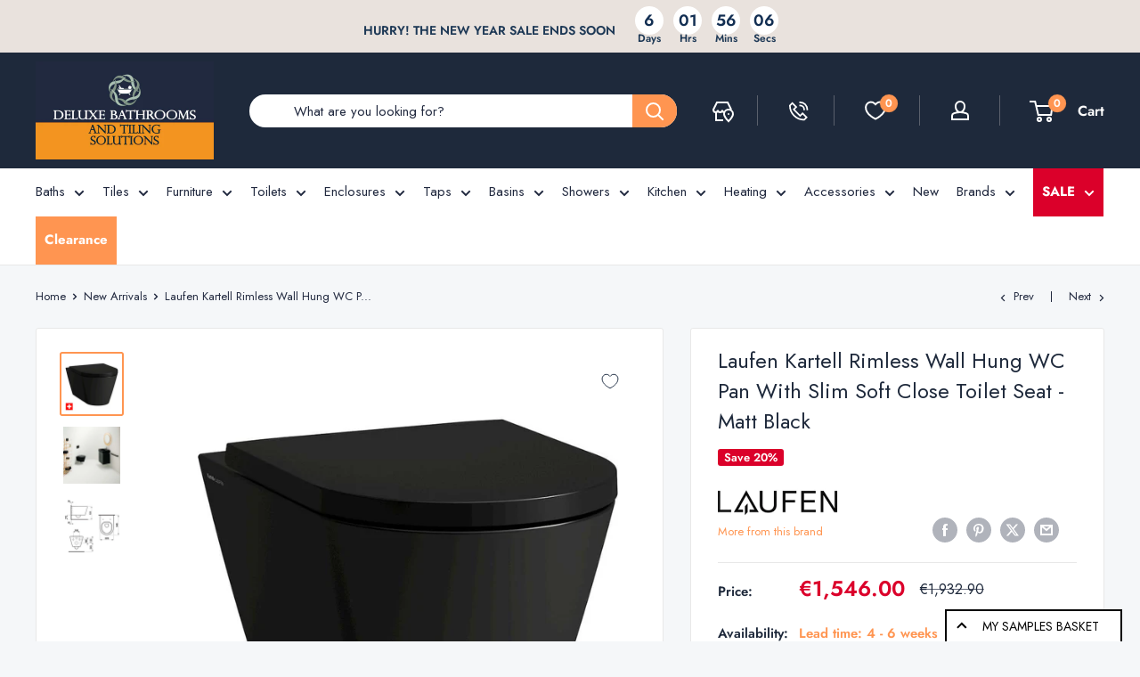

--- FILE ---
content_type: text/html; charset=utf-8
request_url: https://deluxebathrooms.ie/collections/all/products/laufen-kartell-rimless-wall-hung-wc-pan-with-slim-soft-close-toilet-seat-matt-black
body_size: 77745
content:
<!doctype html>

<html class="no-js" lang="en">
  <head>
	<script src="//deluxebathrooms.ie/cdn/shop/files/pandectes-rules.js?v=5359475644099926866"></script>
	
    <link rel="alternate" href="https://deluxebathrooms.ie/products/laufen-kartell-rimless-wall-hung-wc-pan-with-slim-soft-close-toilet-seat-matt-black" hreflang="en-IE" />
    
    
    <link rel="alternate" href="https://deluxebathrooms.co.uk/products/laufen-kartell-rimless-wall-hung-wc-pan-with-slim-soft-close-toilet-seat-matt-black" hreflang="en-GB">

    <meta charset="utf-8">
    <meta name="viewport" content="width=device-width, initial-scale=1.0, height=device-height, minimum-scale=1.0, maximum-scale=1.0">
    <meta name="theme-color" content="#ff9551">
    <meta name="p:domain_verify" content="5c0730b0223259f59e38bc77a55b1125"/><title>
Laufen Kartell Rimless Wall Hung WC Pan With Slim Soft Close Toilet Seat - Matt Black</title><meta name="description" content="Laufen Kartell Rimless Wall Hung WC Pan With Slim Soft Close Toilet Seat in Matt Black Combining form and function in impressive style, the clean minimalist lines of the Laufen Kartell Rimless Wall Hung toilet brings a modern, stylish look to your bathroom. Made from high quality vitreous china and finished in matt bla"><link rel="canonical" href="https://deluxebathrooms.ie/products/laufen-kartell-rimless-wall-hung-wc-pan-with-slim-soft-close-toilet-seat-matt-black"><link rel="shortcut icon" href="//deluxebathrooms.ie/cdn/shop/files/deluxe-bathrooms-logo-icon-with-silhuette_563eb50d-ca74-41f1-9ec2-f7a9c69fc76a_96x96.png?v=1704976634" type="image/png"><link rel="preload" as="style" href="//deluxebathrooms.ie/cdn/shop/t/62/assets/theme.css?v=146925337541380219291744291986">
    <link rel="preload" as="script" href="//deluxebathrooms.ie/cdn/shop/t/62/assets/theme.js?v=80571001719936992171744618895">
    <link rel="preconnect" href="https://cdn.shopify.com">
    <link rel="preconnect" href="https://fonts.shopifycdn.com">
    

    <meta property="og:type" content="product">
  <meta property="og:title" content="Laufen Kartell Rimless Wall Hung WC Pan With Slim Soft Close Toilet Seat - Matt Black"><meta property="og:image" content="http://deluxebathrooms.ie/cdn/shop/products/Laufen-Kartell-Wall-Hung-WC-Pan-With-Soft-Close-Toilet-Seat-Matt-Black-1.jpg?v=1747066499">
    <meta property="og:image:secure_url" content="https://deluxebathrooms.ie/cdn/shop/products/Laufen-Kartell-Wall-Hung-WC-Pan-With-Soft-Close-Toilet-Seat-Matt-Black-1.jpg?v=1747066499">
    <meta property="og:image:width" content="1200">
    <meta property="og:image:height" content="1200"><meta property="product:price:amount" content="1,546.00">
  <meta property="product:price:currency" content="EUR"><meta property="og:description" content="Laufen Kartell Rimless Wall Hung WC Pan With Slim Soft Close Toilet Seat in Matt Black Combining form and function in impressive style, the clean minimalist lines of the Laufen Kartell Rimless Wall Hung toilet brings a modern, stylish look to your bathroom. Made from high quality vitreous china and finished in matt bla"><meta property="og:url" content="https://deluxebathrooms.ie/products/laufen-kartell-rimless-wall-hung-wc-pan-with-slim-soft-close-toilet-seat-matt-black">
<meta property="og:site_name" content="Deluxe Bathrooms"><meta name="twitter:card" content="summary"><meta name="twitter:title" content="Laufen Kartell Rimless Wall Hung WC Pan With Slim Soft Close Toilet Seat - Matt Black">
  <meta name="twitter:description" content="Laufen Kartell Rimless Wall Hung WC Pan With Slim Soft Close Toilet Seat in Matt Black Combining form and function in impressive style, the clean minimalist lines of the Laufen Kartell Rimless Wall Hung toilet brings a modern, stylish look to your bathroom. Made from high quality vitreous china and finished in matt black, this toilet has a rimless design helping to prevent limescale and bacteria build-up making the cleaning process much easier. Being wall hung offers space under the toilet for easy cleaning and maintenance of your bathroom. The Laufen Kartell wall hung WC pan comes with a colour matching toilet seat featuring a soft close hinge to prevent the lid from slamming down. With its elegant, aesthetically pleasing profile, the Laufen Kartell offers a stylish, space conscious solution for your bathroom and comes with a 5 year guarantee for your peace">
  <meta name="twitter:image" content="https://deluxebathrooms.ie/cdn/shop/products/Laufen-Kartell-Wall-Hung-WC-Pan-With-Soft-Close-Toilet-Seat-Matt-Black-1_600x600_crop_center.jpg?v=1747066499">
    <link rel="preload" href="//deluxebathrooms.ie/cdn/fonts/jost/jost_n4.d47a1b6347ce4a4c9f437608011273009d91f2b7.woff2" as="font" type="font/woff2" crossorigin><link rel="preload" href="//deluxebathrooms.ie/cdn/fonts/jost/jost_n4.d47a1b6347ce4a4c9f437608011273009d91f2b7.woff2" as="font" type="font/woff2" crossorigin><style>
  @font-face {
  font-family: Jost;
  font-weight: 400;
  font-style: normal;
  font-display: swap;
  src: url("//deluxebathrooms.ie/cdn/fonts/jost/jost_n4.d47a1b6347ce4a4c9f437608011273009d91f2b7.woff2") format("woff2"),
       url("//deluxebathrooms.ie/cdn/fonts/jost/jost_n4.791c46290e672b3f85c3d1c651ef2efa3819eadd.woff") format("woff");
}

  @font-face {
  font-family: Jost;
  font-weight: 400;
  font-style: normal;
  font-display: swap;
  src: url("//deluxebathrooms.ie/cdn/fonts/jost/jost_n4.d47a1b6347ce4a4c9f437608011273009d91f2b7.woff2") format("woff2"),
       url("//deluxebathrooms.ie/cdn/fonts/jost/jost_n4.791c46290e672b3f85c3d1c651ef2efa3819eadd.woff") format("woff");
}

@font-face {
  font-family: Jost;
  font-weight: 600;
  font-style: normal;
  font-display: swap;
  src: url("//deluxebathrooms.ie/cdn/fonts/jost/jost_n6.ec1178db7a7515114a2d84e3dd680832b7af8b99.woff2") format("woff2"),
       url("//deluxebathrooms.ie/cdn/fonts/jost/jost_n6.b1178bb6bdd3979fef38e103a3816f6980aeaff9.woff") format("woff");
}

@font-face {
  font-family: Jost;
  font-weight: 400;
  font-style: italic;
  font-display: swap;
  src: url("//deluxebathrooms.ie/cdn/fonts/jost/jost_i4.b690098389649750ada222b9763d55796c5283a5.woff2") format("woff2"),
       url("//deluxebathrooms.ie/cdn/fonts/jost/jost_i4.fd766415a47e50b9e391ae7ec04e2ae25e7e28b0.woff") format("woff");
}


  @font-face {
  font-family: Jost;
  font-weight: 700;
  font-style: normal;
  font-display: swap;
  src: url("//deluxebathrooms.ie/cdn/fonts/jost/jost_n7.921dc18c13fa0b0c94c5e2517ffe06139c3615a3.woff2") format("woff2"),
       url("//deluxebathrooms.ie/cdn/fonts/jost/jost_n7.cbfc16c98c1e195f46c536e775e4e959c5f2f22b.woff") format("woff");
}

  @font-face {
  font-family: Jost;
  font-weight: 400;
  font-style: italic;
  font-display: swap;
  src: url("//deluxebathrooms.ie/cdn/fonts/jost/jost_i4.b690098389649750ada222b9763d55796c5283a5.woff2") format("woff2"),
       url("//deluxebathrooms.ie/cdn/fonts/jost/jost_i4.fd766415a47e50b9e391ae7ec04e2ae25e7e28b0.woff") format("woff");
}

  @font-face {
  font-family: Jost;
  font-weight: 700;
  font-style: italic;
  font-display: swap;
  src: url("//deluxebathrooms.ie/cdn/fonts/jost/jost_i7.d8201b854e41e19d7ed9b1a31fe4fe71deea6d3f.woff2") format("woff2"),
       url("//deluxebathrooms.ie/cdn/fonts/jost/jost_i7.eae515c34e26b6c853efddc3fc0c552e0de63757.woff") format("woff");
}


  :root {
    --default-text-font-size : 15px;
    --base-text-font-size    : 15px;
    --heading-font-family    : Jost, sans-serif;
    --heading-font-weight    : 400;
    --heading-font-style     : normal;
    --text-font-family       : Jost, sans-serif;
    --text-font-weight       : 400;
    --text-font-style        : normal;
    --text-font-bolder-weight: 600;
    --text-link-decoration   : underline;

    --text-color               : #21293f;
    --text-color-rgb           : 33, 41, 63;
    --heading-color            : #1e293b;
    --border-color             : #e8e8e8;
    --border-color-rgb         : 232, 232, 232;
    --form-border-color        : #dbdbdb;
    --accent-color             : #ff9551;
    --accent-color-rgb         : 255, 149, 81;
    --link-color               : #e15c06;
    --link-color-hover         : #963e04;
    --background               : #f5f7f9;
    --secondary-background     : #ffffff;
    --secondary-background-rgb : 255, 255, 255;
    --accent-background        : rgba(255, 149, 81, 0.08);

    --input-background: #ffffff;

    --error-color       : #f71b1b;
    --error-background  : rgba(247, 27, 27, 0.07);
    --success-color     : #289d47;
    --success-background: rgba(40, 157, 71, 0.11);

    --primary-button-background      : #27354a;
    --primary-button-background-rgb  : 39, 53, 74;
    --primary-button-text-color      : #ffffff;
    --secondary-button-background    : #d6e2d5;
    --secondary-button-background-rgb: 214, 226, 213;
    --secondary-button-text-color    : #21293f;

    --header-background      : #1e293b;
    --header-text-color      : #ffffff;
    --header-light-text-color: #e9e2dd;
    --header-border-color    : rgba(233, 226, 221, 0.3);
    --header-accent-color    : #ff9551;

    --footer-background-color:    #21293f;
    --footer-heading-text-color:  #ffffff;
    --footer-body-text-color:     #d3d3d3;
    --footer-body-text-color-rgb: 211, 211, 211;
    --footer-accent-color:        #ff9551;
    --footer-accent-color-rgb:    255, 149, 81;
    --footer-border:              none;
    
    --flickity-arrow-color: #b5b5b5;--product-on-sale-accent           : #db002a;
    --product-on-sale-accent-rgb       : 219, 0, 42;
    --product-on-sale-color            : #ffffff;
    --product-in-stock-color           : #289d47;
    --product-low-stock-color          : #289d47;
    --product-sold-out-color           : #d1d1d4;
    --product-custom-label-1-background: #27354a;
    --product-custom-label-1-color     : #ffffff;
    --product-custom-label-2-background: #db002a;
    --product-custom-label-2-color     : #ffffff;
    --product-review-star-color        : #ffbd00;

    --mobile-container-gutter : 20px;
    --desktop-container-gutter: 40px;

    /* Shopify related variables */
    --payment-terms-background-color: #f5f7f9;
  }
</style>

<script>
  // IE11 does not have support for CSS variables, so we have to polyfill them
  if (!(((window || {}).CSS || {}).supports && window.CSS.supports('(--a: 0)'))) {
    const script = document.createElement('script');
    script.type = 'text/javascript';
    script.src = 'https://cdn.jsdelivr.net/npm/css-vars-ponyfill@2';
    script.onload = function() {
      cssVars({});
    };

    document.getElementsByTagName('head')[0].appendChild(script);
  }
</script>


    <script>window.performance && window.performance.mark && window.performance.mark('shopify.content_for_header.start');</script><meta id="shopify-digital-wallet" name="shopify-digital-wallet" content="/28114518121/digital_wallets/dialog">
<meta name="shopify-checkout-api-token" content="3b601f2b51a0d67ba11ea73c8257fcd1">
<meta id="in-context-paypal-metadata" data-shop-id="28114518121" data-venmo-supported="false" data-environment="production" data-locale="en_US" data-paypal-v4="true" data-currency="EUR">
<link rel="alternate" type="application/json+oembed" href="https://deluxebathrooms.ie/products/laufen-kartell-rimless-wall-hung-wc-pan-with-slim-soft-close-toilet-seat-matt-black.oembed">
<script async="async" src="/checkouts/internal/preloads.js?locale=en-IE"></script>
<link rel="preconnect" href="https://shop.app" crossorigin="anonymous">
<script async="async" src="https://shop.app/checkouts/internal/preloads.js?locale=en-IE&shop_id=28114518121" crossorigin="anonymous"></script>
<script id="apple-pay-shop-capabilities" type="application/json">{"shopId":28114518121,"countryCode":"IE","currencyCode":"EUR","merchantCapabilities":["supports3DS"],"merchantId":"gid:\/\/shopify\/Shop\/28114518121","merchantName":"Deluxe Bathrooms","requiredBillingContactFields":["postalAddress","email","phone"],"requiredShippingContactFields":["postalAddress","email","phone"],"shippingType":"shipping","supportedNetworks":["visa","maestro","masterCard"],"total":{"type":"pending","label":"Deluxe Bathrooms","amount":"1.00"},"shopifyPaymentsEnabled":true,"supportsSubscriptions":true}</script>
<script id="shopify-features" type="application/json">{"accessToken":"3b601f2b51a0d67ba11ea73c8257fcd1","betas":["rich-media-storefront-analytics"],"domain":"deluxebathrooms.ie","predictiveSearch":true,"shopId":28114518121,"locale":"en"}</script>
<script>var Shopify = Shopify || {};
Shopify.shop = "deluxe-bathrooms-tiles.myshopify.com";
Shopify.locale = "en";
Shopify.currency = {"active":"EUR","rate":"1.0"};
Shopify.country = "IE";
Shopify.theme = {"name":"deluxe-bathrooms-ie\/production-rebuy-copy","id":179210977625,"schema_name":"Warehouse","schema_version":"4.4.1","theme_store_id":null,"role":"main"};
Shopify.theme.handle = "null";
Shopify.theme.style = {"id":null,"handle":null};
Shopify.cdnHost = "deluxebathrooms.ie/cdn";
Shopify.routes = Shopify.routes || {};
Shopify.routes.root = "/";</script>
<script type="module">!function(o){(o.Shopify=o.Shopify||{}).modules=!0}(window);</script>
<script>!function(o){function n(){var o=[];function n(){o.push(Array.prototype.slice.apply(arguments))}return n.q=o,n}var t=o.Shopify=o.Shopify||{};t.loadFeatures=n(),t.autoloadFeatures=n()}(window);</script>
<script>
  window.ShopifyPay = window.ShopifyPay || {};
  window.ShopifyPay.apiHost = "shop.app\/pay";
  window.ShopifyPay.redirectState = null;
</script>
<script id="shop-js-analytics" type="application/json">{"pageType":"product"}</script>
<script defer="defer" async type="module" src="//deluxebathrooms.ie/cdn/shopifycloud/shop-js/modules/v2/client.init-shop-cart-sync_WVOgQShq.en.esm.js"></script>
<script defer="defer" async type="module" src="//deluxebathrooms.ie/cdn/shopifycloud/shop-js/modules/v2/chunk.common_C_13GLB1.esm.js"></script>
<script defer="defer" async type="module" src="//deluxebathrooms.ie/cdn/shopifycloud/shop-js/modules/v2/chunk.modal_CLfMGd0m.esm.js"></script>
<script type="module">
  await import("//deluxebathrooms.ie/cdn/shopifycloud/shop-js/modules/v2/client.init-shop-cart-sync_WVOgQShq.en.esm.js");
await import("//deluxebathrooms.ie/cdn/shopifycloud/shop-js/modules/v2/chunk.common_C_13GLB1.esm.js");
await import("//deluxebathrooms.ie/cdn/shopifycloud/shop-js/modules/v2/chunk.modal_CLfMGd0m.esm.js");

  window.Shopify.SignInWithShop?.initShopCartSync?.({"fedCMEnabled":true,"windoidEnabled":true});

</script>
<script>
  window.Shopify = window.Shopify || {};
  if (!window.Shopify.featureAssets) window.Shopify.featureAssets = {};
  window.Shopify.featureAssets['shop-js'] = {"shop-cart-sync":["modules/v2/client.shop-cart-sync_DuR37GeY.en.esm.js","modules/v2/chunk.common_C_13GLB1.esm.js","modules/v2/chunk.modal_CLfMGd0m.esm.js"],"init-fed-cm":["modules/v2/client.init-fed-cm_BucUoe6W.en.esm.js","modules/v2/chunk.common_C_13GLB1.esm.js","modules/v2/chunk.modal_CLfMGd0m.esm.js"],"shop-toast-manager":["modules/v2/client.shop-toast-manager_B0JfrpKj.en.esm.js","modules/v2/chunk.common_C_13GLB1.esm.js","modules/v2/chunk.modal_CLfMGd0m.esm.js"],"init-shop-cart-sync":["modules/v2/client.init-shop-cart-sync_WVOgQShq.en.esm.js","modules/v2/chunk.common_C_13GLB1.esm.js","modules/v2/chunk.modal_CLfMGd0m.esm.js"],"shop-button":["modules/v2/client.shop-button_B_U3bv27.en.esm.js","modules/v2/chunk.common_C_13GLB1.esm.js","modules/v2/chunk.modal_CLfMGd0m.esm.js"],"init-windoid":["modules/v2/client.init-windoid_DuP9q_di.en.esm.js","modules/v2/chunk.common_C_13GLB1.esm.js","modules/v2/chunk.modal_CLfMGd0m.esm.js"],"shop-cash-offers":["modules/v2/client.shop-cash-offers_BmULhtno.en.esm.js","modules/v2/chunk.common_C_13GLB1.esm.js","modules/v2/chunk.modal_CLfMGd0m.esm.js"],"pay-button":["modules/v2/client.pay-button_CrPSEbOK.en.esm.js","modules/v2/chunk.common_C_13GLB1.esm.js","modules/v2/chunk.modal_CLfMGd0m.esm.js"],"init-customer-accounts":["modules/v2/client.init-customer-accounts_jNk9cPYQ.en.esm.js","modules/v2/client.shop-login-button_DJ5ldayH.en.esm.js","modules/v2/chunk.common_C_13GLB1.esm.js","modules/v2/chunk.modal_CLfMGd0m.esm.js"],"avatar":["modules/v2/client.avatar_BTnouDA3.en.esm.js"],"checkout-modal":["modules/v2/client.checkout-modal_pBPyh9w8.en.esm.js","modules/v2/chunk.common_C_13GLB1.esm.js","modules/v2/chunk.modal_CLfMGd0m.esm.js"],"init-shop-for-new-customer-accounts":["modules/v2/client.init-shop-for-new-customer-accounts_BUoCy7a5.en.esm.js","modules/v2/client.shop-login-button_DJ5ldayH.en.esm.js","modules/v2/chunk.common_C_13GLB1.esm.js","modules/v2/chunk.modal_CLfMGd0m.esm.js"],"init-customer-accounts-sign-up":["modules/v2/client.init-customer-accounts-sign-up_CnczCz9H.en.esm.js","modules/v2/client.shop-login-button_DJ5ldayH.en.esm.js","modules/v2/chunk.common_C_13GLB1.esm.js","modules/v2/chunk.modal_CLfMGd0m.esm.js"],"init-shop-email-lookup-coordinator":["modules/v2/client.init-shop-email-lookup-coordinator_CzjY5t9o.en.esm.js","modules/v2/chunk.common_C_13GLB1.esm.js","modules/v2/chunk.modal_CLfMGd0m.esm.js"],"shop-follow-button":["modules/v2/client.shop-follow-button_CsYC63q7.en.esm.js","modules/v2/chunk.common_C_13GLB1.esm.js","modules/v2/chunk.modal_CLfMGd0m.esm.js"],"shop-login-button":["modules/v2/client.shop-login-button_DJ5ldayH.en.esm.js","modules/v2/chunk.common_C_13GLB1.esm.js","modules/v2/chunk.modal_CLfMGd0m.esm.js"],"shop-login":["modules/v2/client.shop-login_B9ccPdmx.en.esm.js","modules/v2/chunk.common_C_13GLB1.esm.js","modules/v2/chunk.modal_CLfMGd0m.esm.js"],"lead-capture":["modules/v2/client.lead-capture_D0K_KgYb.en.esm.js","modules/v2/chunk.common_C_13GLB1.esm.js","modules/v2/chunk.modal_CLfMGd0m.esm.js"],"payment-terms":["modules/v2/client.payment-terms_BWmiNN46.en.esm.js","modules/v2/chunk.common_C_13GLB1.esm.js","modules/v2/chunk.modal_CLfMGd0m.esm.js"]};
</script>
<script>(function() {
  var isLoaded = false;
  function asyncLoad() {
    if (isLoaded) return;
    isLoaded = true;
    var urls = ["https:\/\/product-samples.herokuapp.com\/complied\/main.min.js?shop=deluxe-bathrooms-tiles.myshopify.com","https:\/\/ecommplugins-scripts.trustpilot.com\/v2.1\/js\/header.min.js?settings=eyJrZXkiOiJEQklHV01IeTJOOER4eGZxIiwicyI6Im5vbmUifQ==\u0026v=2.5\u0026shop=deluxe-bathrooms-tiles.myshopify.com","https:\/\/ecommplugins-scripts.trustpilot.com\/v2.1\/js\/success.min.js?settings=eyJrZXkiOiJEQklHV01IeTJOOER4eGZxIiwicyI6Im5vbmUiLCJ0IjpbIm9yZGVycy9mdWxmaWxsZWQiXSwidiI6IiIsImEiOiIifQ==\u0026shop=deluxe-bathrooms-tiles.myshopify.com","https:\/\/ecommplugins-trustboxsettings.trustpilot.com\/deluxe-bathrooms-tiles.myshopify.com.js?settings=1758547218190\u0026shop=deluxe-bathrooms-tiles.myshopify.com","https:\/\/widget.trustpilot.com\/bootstrap\/v5\/tp.widget.sync.bootstrap.min.js?shop=deluxe-bathrooms-tiles.myshopify.com"];
    for (var i = 0; i < urls.length; i++) {
      var s = document.createElement('script');
      s.type = 'text/javascript';
      s.async = true;
      s.src = urls[i];
      var x = document.getElementsByTagName('script')[0];
      x.parentNode.insertBefore(s, x);
    }
  };
  if(window.attachEvent) {
    window.attachEvent('onload', asyncLoad);
  } else {
    window.addEventListener('load', asyncLoad, false);
  }
})();</script>
<script id="__st">var __st={"a":28114518121,"offset":0,"reqid":"78c56b72-3841-472f-a2e5-0a6156767e26-1769551422","pageurl":"deluxebathrooms.ie\/collections\/all\/products\/laufen-kartell-rimless-wall-hung-wc-pan-with-slim-soft-close-toilet-seat-matt-black","u":"cf81acca1dd4","p":"product","rtyp":"product","rid":6854263832681};</script>
<script>window.ShopifyPaypalV4VisibilityTracking = true;</script>
<script id="captcha-bootstrap">!function(){'use strict';const t='contact',e='account',n='new_comment',o=[[t,t],['blogs',n],['comments',n],[t,'customer']],c=[[e,'customer_login'],[e,'guest_login'],[e,'recover_customer_password'],[e,'create_customer']],r=t=>t.map((([t,e])=>`form[action*='/${t}']:not([data-nocaptcha='true']) input[name='form_type'][value='${e}']`)).join(','),a=t=>()=>t?[...document.querySelectorAll(t)].map((t=>t.form)):[];function s(){const t=[...o],e=r(t);return a(e)}const i='password',u='form_key',d=['recaptcha-v3-token','g-recaptcha-response','h-captcha-response',i],f=()=>{try{return window.sessionStorage}catch{return}},m='__shopify_v',_=t=>t.elements[u];function p(t,e,n=!1){try{const o=window.sessionStorage,c=JSON.parse(o.getItem(e)),{data:r}=function(t){const{data:e,action:n}=t;return t[m]||n?{data:e,action:n}:{data:t,action:n}}(c);for(const[e,n]of Object.entries(r))t.elements[e]&&(t.elements[e].value=n);n&&o.removeItem(e)}catch(o){console.error('form repopulation failed',{error:o})}}const l='form_type',E='cptcha';function T(t){t.dataset[E]=!0}const w=window,h=w.document,L='Shopify',v='ce_forms',y='captcha';let A=!1;((t,e)=>{const n=(g='f06e6c50-85a8-45c8-87d0-21a2b65856fe',I='https://cdn.shopify.com/shopifycloud/storefront-forms-hcaptcha/ce_storefront_forms_captcha_hcaptcha.v1.5.2.iife.js',D={infoText:'Protected by hCaptcha',privacyText:'Privacy',termsText:'Terms'},(t,e,n)=>{const o=w[L][v],c=o.bindForm;if(c)return c(t,g,e,D).then(n);var r;o.q.push([[t,g,e,D],n]),r=I,A||(h.body.append(Object.assign(h.createElement('script'),{id:'captcha-provider',async:!0,src:r})),A=!0)});var g,I,D;w[L]=w[L]||{},w[L][v]=w[L][v]||{},w[L][v].q=[],w[L][y]=w[L][y]||{},w[L][y].protect=function(t,e){n(t,void 0,e),T(t)},Object.freeze(w[L][y]),function(t,e,n,w,h,L){const[v,y,A,g]=function(t,e,n){const i=e?o:[],u=t?c:[],d=[...i,...u],f=r(d),m=r(i),_=r(d.filter((([t,e])=>n.includes(e))));return[a(f),a(m),a(_),s()]}(w,h,L),I=t=>{const e=t.target;return e instanceof HTMLFormElement?e:e&&e.form},D=t=>v().includes(t);t.addEventListener('submit',(t=>{const e=I(t);if(!e)return;const n=D(e)&&!e.dataset.hcaptchaBound&&!e.dataset.recaptchaBound,o=_(e),c=g().includes(e)&&(!o||!o.value);(n||c)&&t.preventDefault(),c&&!n&&(function(t){try{if(!f())return;!function(t){const e=f();if(!e)return;const n=_(t);if(!n)return;const o=n.value;o&&e.removeItem(o)}(t);const e=Array.from(Array(32),(()=>Math.random().toString(36)[2])).join('');!function(t,e){_(t)||t.append(Object.assign(document.createElement('input'),{type:'hidden',name:u})),t.elements[u].value=e}(t,e),function(t,e){const n=f();if(!n)return;const o=[...t.querySelectorAll(`input[type='${i}']`)].map((({name:t})=>t)),c=[...d,...o],r={};for(const[a,s]of new FormData(t).entries())c.includes(a)||(r[a]=s);n.setItem(e,JSON.stringify({[m]:1,action:t.action,data:r}))}(t,e)}catch(e){console.error('failed to persist form',e)}}(e),e.submit())}));const S=(t,e)=>{t&&!t.dataset[E]&&(n(t,e.some((e=>e===t))),T(t))};for(const o of['focusin','change'])t.addEventListener(o,(t=>{const e=I(t);D(e)&&S(e,y())}));const B=e.get('form_key'),M=e.get(l),P=B&&M;t.addEventListener('DOMContentLoaded',(()=>{const t=y();if(P)for(const e of t)e.elements[l].value===M&&p(e,B);[...new Set([...A(),...v().filter((t=>'true'===t.dataset.shopifyCaptcha))])].forEach((e=>S(e,t)))}))}(h,new URLSearchParams(w.location.search),n,t,e,['guest_login'])})(!0,!0)}();</script>
<script integrity="sha256-4kQ18oKyAcykRKYeNunJcIwy7WH5gtpwJnB7kiuLZ1E=" data-source-attribution="shopify.loadfeatures" defer="defer" src="//deluxebathrooms.ie/cdn/shopifycloud/storefront/assets/storefront/load_feature-a0a9edcb.js" crossorigin="anonymous"></script>
<script crossorigin="anonymous" defer="defer" src="//deluxebathrooms.ie/cdn/shopifycloud/storefront/assets/shopify_pay/storefront-65b4c6d7.js?v=20250812"></script>
<script data-source-attribution="shopify.dynamic_checkout.dynamic.init">var Shopify=Shopify||{};Shopify.PaymentButton=Shopify.PaymentButton||{isStorefrontPortableWallets:!0,init:function(){window.Shopify.PaymentButton.init=function(){};var t=document.createElement("script");t.src="https://deluxebathrooms.ie/cdn/shopifycloud/portable-wallets/latest/portable-wallets.en.js",t.type="module",document.head.appendChild(t)}};
</script>
<script data-source-attribution="shopify.dynamic_checkout.buyer_consent">
  function portableWalletsHideBuyerConsent(e){var t=document.getElementById("shopify-buyer-consent"),n=document.getElementById("shopify-subscription-policy-button");t&&n&&(t.classList.add("hidden"),t.setAttribute("aria-hidden","true"),n.removeEventListener("click",e))}function portableWalletsShowBuyerConsent(e){var t=document.getElementById("shopify-buyer-consent"),n=document.getElementById("shopify-subscription-policy-button");t&&n&&(t.classList.remove("hidden"),t.removeAttribute("aria-hidden"),n.addEventListener("click",e))}window.Shopify?.PaymentButton&&(window.Shopify.PaymentButton.hideBuyerConsent=portableWalletsHideBuyerConsent,window.Shopify.PaymentButton.showBuyerConsent=portableWalletsShowBuyerConsent);
</script>
<script data-source-attribution="shopify.dynamic_checkout.cart.bootstrap">document.addEventListener("DOMContentLoaded",(function(){function t(){return document.querySelector("shopify-accelerated-checkout-cart, shopify-accelerated-checkout")}if(t())Shopify.PaymentButton.init();else{new MutationObserver((function(e,n){t()&&(Shopify.PaymentButton.init(),n.disconnect())})).observe(document.body,{childList:!0,subtree:!0})}}));
</script>
<link id="shopify-accelerated-checkout-styles" rel="stylesheet" media="screen" href="https://deluxebathrooms.ie/cdn/shopifycloud/portable-wallets/latest/accelerated-checkout-backwards-compat.css" crossorigin="anonymous">
<style id="shopify-accelerated-checkout-cart">
        #shopify-buyer-consent {
  margin-top: 1em;
  display: inline-block;
  width: 100%;
}

#shopify-buyer-consent.hidden {
  display: none;
}

#shopify-subscription-policy-button {
  background: none;
  border: none;
  padding: 0;
  text-decoration: underline;
  font-size: inherit;
  cursor: pointer;
}

#shopify-subscription-policy-button::before {
  box-shadow: none;
}

      </style>

<script>window.performance && window.performance.mark && window.performance.mark('shopify.content_for_header.end');</script>

    <link rel="stylesheet" href="//deluxebathrooms.ie/cdn/shop/t/62/assets/theme.css?v=146925337541380219291744291986">
    <link rel="stylesheet" href="//deluxebathrooms.ie/cdn/shop/t/62/assets/custom.css?v=76934551102528681671768826048">
    
    <script type="text/javascript" src="https://app.prommt.com/sdk/prommt.min.js"></script>
    <link rel="stylesheet" type="text/css" href="https://app.prommt.com/sdk/prommt.min.css">

    
  <script type="application/ld+json">
  {
    "@context": "https://schema.org",
    "@type": "Product",
    "productID": 6854263832681,
    "offers": [{
          "@type": "Offer",
          "name": "Default Title",
          "availability":"https://schema.org/InStock",
          "price": 1546.0,
          "priceCurrency": "EUR",
          "priceValidUntil": "2026-02-06","sku": "H8203377160001.H8913337160001",
          "url": "/products/laufen-kartell-rimless-wall-hung-wc-pan-with-slim-soft-close-toilet-seat-matt-black?variant=40014256504937"
        }
],"brand": {
      "@type": "Brand",
      "name": "Laufen"
    },
    "name": "Laufen Kartell Rimless Wall Hung WC Pan With Slim Soft Close Toilet Seat - Matt Black",
    "description": "Laufen Kartell Rimless Wall Hung WC Pan With Slim Soft Close Toilet Seat in Matt Black\nCombining form and function in impressive style, the clean minimalist lines of the Laufen Kartell Rimless Wall Hung toilet brings a modern, stylish look to your bathroom.\nMade from high quality vitreous china and finished in matt black, this toilet has a rimless design helping to prevent limescale and bacteria build-up making the cleaning process much easier. Being wall hung offers space under the toilet for easy cleaning and maintenance of your bathroom.\nThe Laufen Kartell wall hung WC pan comes with a colour matching toilet seat featuring a soft close hinge to prevent the lid from slamming down.\nWith its elegant, aesthetically pleasing profile, the Laufen Kartell offers a stylish, space conscious solution for your bathroom and comes with a 5 year guarantee for your peace of mind.\nAlso available in matt white and matt graphite.\nToilet dimensions\n\nWidth: 370mm\nHeight: 355mm\nProjection: 545mm\n\nToilet features\n\nSwiss design\nRim free WC pan\nWall mounted\nMatt black finish\nWashdown flushing system\nHorizontal output type\nVacuum checked\nComes with Laufen Easyfit fitting system\n\nCistern, frame and flush plate NOT included. Sold separately. See our Granlusso Tece Wall Hung Frame or Crosswater Wall Hung Toilet Support Frame \n\n\nToilet seat features\n\nMatt black\nSlim wrap over design\nSoft closing mechanism\nQuick release hinges\n\n\n\n\nRange\nKartell\n\n\nStyle\nContemporary\n\n\nProduct Type\nWall Hung WC Pan\n\n\nMounting Type\nWall Mounted\n\n\nMaterial\nVitreous China\n\n\nNet Weight\n25kg\n\n\nGuarantee\n5 Years\n\n\n",
    "category": "Toilet",
    "url": "/products/laufen-kartell-rimless-wall-hung-wc-pan-with-slim-soft-close-toilet-seat-matt-black",
    "sku": "H8203377160001.H8913337160001",
    "image": {
      "@type": "ImageObject",
      "url": "https://deluxebathrooms.ie/cdn/shop/products/Laufen-Kartell-Wall-Hung-WC-Pan-With-Soft-Close-Toilet-Seat-Matt-Black-1.jpg?v=1747066499&width=1024",
      "image": "https://deluxebathrooms.ie/cdn/shop/products/Laufen-Kartell-Wall-Hung-WC-Pan-With-Soft-Close-Toilet-Seat-Matt-Black-1.jpg?v=1747066499&width=1024",
      "name": "",
      "width": "1024",
      "height": "1024"
    }
  }
  </script>





  <script type="application/ld+json">
  {
    "@context": "https://schema.org",
    "@type": "BreadcrumbList",
  "itemListElement": [{
      "@type": "ListItem",
      "position": 1,
      "name": "Home",
      "item": "https://deluxebathrooms.ie"
    },{
          "@type": "ListItem",
          "position": 2,
          "name": "New Arrivals",
          "item": "https://deluxebathrooms.ie/collections/all"
        }, {
          "@type": "ListItem",
          "position": 3,
          "name": "Laufen Kartell Rimless Wall Hung WC Pan With Slim Soft Close Toilet Seat - Matt Black",
          "item": "https://deluxebathrooms.ie/products/laufen-kartell-rimless-wall-hung-wc-pan-with-slim-soft-close-toilet-seat-matt-black"
        }]
  }
  </script>


    <!-- Rebuy smart search -->
    <script>
      document.addEventListener('rebuy:smartsearch.quickview.ready', (event) => {
        console.log(event.detail.smartSearchQuickView, "Quickview ready");
        const searchIcon = document.querySelector('.search-bar__submit');
        searchIcon.addEventListener('click', () => {
          document.querySelector('#searchInput').dispatchEvent(new KeyboardEvent('keydown', {'key': 'Enter'}));
        });
        const searchInput = document.querySelector('#searchInput');
        if (!searchInput) return;
        searchInput.setAttribute("autocomplete", "off");
        searchInput.addEventListener("input", (e) => {
          if (e.target.value.length >= 4) {
            const matchingProductContainer = document.querySelector(".rebuy-quick-view-dropdown__results");
          if (!matchingProductContainer) {
            console.error("No Matching Product Container found");
            return;
          }
          matchingProductContainer.style.position = "relative";
          const link = document.createElement("a");
            link.href = `/search?q=${e.target.value}`;
            link.textContent = "View all results";
            link.classList.add("search-link");
            link.setAttribute("aria-label", "View all results for " + e.target.value);
            link.style.position = "absolute";
            link.style.top = "-2px";
            link.style.right = "0";
          const searchLink = matchingProductContainer.querySelector(".search-link");
            if (searchLink) {
                searchLink.remove();
            }

            matchingProductContainer.appendChild(link);

          } else {
            const matchingProductContainer = document.querySelector(".rebuy-quick-view-dropdown__results");
            if (!matchingProductContainer) return;
            const searchLink = matchingProductContainer.querySelector(".search-link");
            if (searchLink) {
                searchLink.remove();
            }
          }
      });
      const searchSuggestions = document.querySelectorAll(".rebuy-quick-view__list-item.rebuy-quick-view__search-term-section-list-term");
      searchSuggestions.forEach(suggestion => {
        suggestion.addEventListener("click", (e) => {
          searchInput.value = e.target.textContent.replace(/^\s+|\s+$/g, "");
          searchInput.dispatchEvent(new Event("input"));
        });
      });
    });
    </script>
    <script>
      // This allows to expose several variables to the global scope, to be used in scripts
      window.theme = {
        pageType: "product",
        cartCount: 0,
        moneyFormat: "€{{amount}}",
        moneyWithCurrencyFormat: "€{{amount}}",
        currencyCodeEnabled: false,
        showDiscount: true,
        discountMode: "percentage",
        cartType: "message"
      };

      window.routes = {
        rootUrl: "\/",
        rootUrlWithoutSlash: '',
        cartUrl: "\/cart",
        cartAddUrl: "\/cart\/add",
        cartChangeUrl: "\/cart\/change",
        searchUrl: "\/search",
        productRecommendationsUrl: "\/recommendations\/products"
      };

      window.languages = {
        productRegularPrice: "Regular price",
        productSalePrice: "Sale price",
        collectionOnSaleLabel: "Save {{savings}}",
        productFormUnavailable: "Unavailable",
        productFormAddToCart: "Add to cart",
        productFormPreOrder: "Pre-order",
        productFormSoldOut: "Out of stock",
        productAdded: "Product has been added to your cart",
        productAddedShort: "Added!",
        shippingEstimatorNoResults: "No shipping could be found for your address.",
        shippingEstimatorOneResult: "There is one shipping rate for your address:",
        shippingEstimatorMultipleResults: "There are {{count}} shipping rates for your address:",
        shippingEstimatorErrors: "There are some errors:"
      };

      document.documentElement.className = document.documentElement.className.replace('no-js', 'js');
    </script><script src="//deluxebathrooms.ie/cdn/shop/t/62/assets/theme.js?v=80571001719936992171744618895" defer></script>
    <script src="//deluxebathrooms.ie/cdn/shop/t/62/assets/custom.js?v=102476495355921946141740129886" defer></script><script>
        (function () {
          window.onpageshow = function() {
            // We force re-freshing the cart content onpageshow, as most browsers will serve a cache copy when hitting the
            // back button, which cause staled data
            document.documentElement.dispatchEvent(new CustomEvent('cart:refresh', {
              bubbles: true,
              detail: {scrollToTop: false}
            }));
          };
        })();
      </script><script>
    document.addEventListener('DOMContentLoaded', () => {
    var sbid = '7npvpcf5vIugnDqX2Gnr';
    var t = document.createElement("shopbox-app-v2"),
      s = document.createElement("script");
    t.setAttribute('cid', sbid); s.type = "text/javascript";
    s.async = !0; s.src = "https://widget.shopbox.ai/js/app.js";
    document.getElementsByTagName("body")[0].append(t);
    document.getElementsByTagName("head")[0].append(s);
  })
  </script>
  <script async src="https://grid.shopbox.ai/sbgrid.min.js"></script>
  <!-- End shopbox --><script>
    
    
    
    
    var gsf_conversion_data = {page_type : 'product', event : 'view_item', data : {product_data : [{variant_id : 40014256504937, product_id : 6854263832681, name : "Laufen Kartell Rimless Wall Hung WC Pan With Slim Soft Close Toilet Seat - Matt Black", price : "1546.00", currency : "EUR", sku : "H8203377160001.H8913337160001", brand : "Laufen", variant : "Default Title", category : "Toilet", quantity : "0" }], total_price : "1546.00", shop_currency : "EUR"}};
    
</script>
   


    

    

    
  

  <script type="text/javascript">
    (function(c,l,a,r,i,t,y){
        c[a]=c[a]||function(){(c[a].q=c[a].q||[]).push(arguments)};
        t=l.createElement(r);t.async=1;t.src="https://www.clarity.ms/tag/"+i;
        y=l.getElementsByTagName(r)[0];y.parentNode.insertBefore(t,y);
    })(window, document, "clarity", "script", "p0z2u9jx47");
  </script>
<script>
  document.addEventListener('rebuy:smartsearch.quickview.productsChange', (event) => {
    const list = document.querySelector(".rebuy-quick-view__collection-list");
    const options = list.querySelectorAll(".rebuy-quick-view__collection");
    options.forEach(option => option.style.width = "100%");
    const observer = new IntersectionObserver((entries, observer) => {
      entries.forEach(entry => {
        if (entry.isIntersecting) {
          entry.target.style.width = "100%";
          observer.unobserve(entry.target);
        }
      });
    });
    options.forEach(option => observer.observe(option));
})
</script>

<script async src="https://cdn.rebuyengine.com/onsite/js/rebuy.js?shop=deluxe-bathrooms-tiles.myshopify.com"></script>


<script>
  document.addEventListener('DOMContentLoaded', () => {
    if (window.innerWidth < 641) {
      const announcement = document.querySelector('.announcement-bar');
      const announcementHeight = announcement ? announcement.offsetHeight : 0;

      const miniCart = document.querySelector('#mini-cart');
      if (miniCart) {
        miniCart.style.minHeight = `calc(100vh - ${announcementHeight}px)`;
      }
    }
  });
</script>

<script>
  
    document.addEventListener('rebuy:smartsearch.quickview.open', (event) => {
      if (window.innerWidth < 641) {
        const announcement = document.querySelector('section[data-section-type="announcement-bar"]');

        if (!announcement) return;

        document.body.style.transition = 'margin-top 150ms ease';
        document.body.style.marginTop = `-${announcement.offsetHeight}px`;

        document.querySelector('.rebuy-quick-view-dropdown__product-list').style.paddingBottom = `${announcement.offsetHeight}px`;
      }
    })

    document.addEventListener('rebuy:smartsearch.quickview.close', (event) => {
      const announcement = document.querySelector('section[data-section-type="announcement-bar"]');

      if (!announcement) return;

      document.body.style.transition = 'margin-top 150ms ease';
      document.body.style.marginTop = 0;
    })
  
  
</script>

<!-- Rebuy START -->
 <!-- Rebuy Speed Load Script -->
<script async src="https://cdn.rebuyengine.com/onsite/js/rebuy.js?shop=deluxe-bathrooms-tiles.myshopify.com"></script>

<!-- Code for Savings Badge on Homepage Carousel -->
<script>
  /**
   *
   * @param {string} compareAtString
   * @param {string} priceString
   * @returns {number | false}
   */
  window.percentDifference = function (str1, str2) { 
    let num1 = parseFloat(str1);
    let num2 = parseFloat(str2);
  
    if (isNaN(num1) || isNaN(num2)) {
      return 'Invalid input';
    }
    
    let difference = Math.abs(num1 - num2);
    let referenceValue = Math.max(num1, num2);
    let percentDiff = (difference / referenceValue) * 100;
    
    return percentDiff.toFixed(0) + '%';
  }
  
  /**
   *
   * @param {string} compareAtString
   * @param {string} priceString
   * @returns {boolean}
   */
  window.isGreater = function(compareAtString, priceString) {
  	// Remove commas and convert strings to numbers
  	let compareAtPrice = parseFloat(compareAtString.replace(/,/g, ""));
  	let price = parseFloat(priceString.replace(/,/g, ""));
  
  	// Check if the conversion is successful
  	if (isNaN(compareAtPrice) || isNaN(price)) {
  		return false;
  	}
  
  	// Compare the numbers
  	return compareAtPrice > price;
  }


const updateWidgetPricing = () => {
    setTimeout(() => {
        // Update Product Prices in Smart Cart and Widgets, including compare-at prices
        const pricing = document.querySelectorAll(`.rebuy-widget .rebuy-money span:not(.sr-only)`);
        pricing.forEach((price) => {
            let text = price.textContent;
            text = text.replace(/\.(?=\d{3})/g, ','); // Replace thousandth separator
            price.textContent = text;
        });

        // Update individual subtotal amounts while maintaining the span structure
        const finalAmounts = document.querySelectorAll('.rebuy-cart__flyout-subtotal-final-amount span:not(.sr-only)');
        const compareAmounts = document.querySelectorAll('.rebuy-cart__flyout-subtotal-compare-amount span:not(.sr-only)');

        finalAmounts.forEach((amount) => {
            let text = amount.textContent;
            text = text.replace(/\.(?=\d{3})/g, ','); // Replace thousandth separator
            amount.textContent = text;
        });

        compareAmounts.forEach((amount) => {
            let text = amount.textContent;
            text = text.replace(/\.(?=\d{3})/g, ','); // Replace thousandth separator
            amount.textContent = text;
        });

    }, 0);
};


document.addEventListener('rebuy.ready', updateWidgetPricing);
document.addEventListener('rebuy.show', updateWidgetPricing);
document.addEventListener('rebuy.productsChange', updateWidgetPricing);
document.addEventListener('rebuy.selectedVariantChange', updateWidgetPricing);

</script>

<!--  Manual Widget Installs BELOW -->

<!-- PDP Popup Cross-sell Widget Install -->
<div data-rebuy-id="172898" data-rebuy-shopify-product-ids="6854263832681"></div>



<!-- Home Page Carousel template -->

  <script id="rebuy-widget-172896" type="text/template">
 <div class="rebuy-widget"
        v-cloak
        v-on:click="stopPropagation($event)"
        v-bind:id="'rebuy-widget-' + id"
        v-bind:class="['widget-type-' + config.type.replace('_','-'), 'widget-display-' + config.display_type, products.length > 0 ? 'is-visible' : 'is-hidden', 'widget-layout-' + currentLayout()]">
    
        <div
            class="rebuy-widget-container"
            v-cloak
            v-bind:class="['widget-display-' + config.display_type, visible ? 'is-visible' : 'is-hidden' ]"
            v-on:click.self="hide()">
    
            <div class="rebuy-widget-content">
                <div class="rebuy-modal-close" v-on:click="hide()">
                    <i class="fas fa-times"></i>
                </div>

                <div class="rebuy-timer" v-if="hasTimer()">
                    <h5 class="rebuy-timer-title" v-if="config.language.timer_title">
                        <span v-html="config.language.timer_title"></span> <span class="rebuy-timer-minutes" v-html="config.timer.duration_minutes"></span>:<span class="rebuy-timer-seconds" v-html="config.timer.duration_seconds"></span>
                    </h5>
                </div>
    
                <h4 class="super-title" v-if="config.language.super_title != ''" v-html="config.language.super_title"></h4>
    
                <h3 class="primary-title" v-if="config.language.title != ''" v-html="config.language.title"></h3>
    
                <div class="description" v-if="config.language.description != ''" v-html="config.language.description"></div>
    
                <div class="rebuy-product-grid" v-bind:class="layoutClasses">
    
                    <div class="rebuy-product-block" v-for="(product, product_index) in products" v-bind:class="[product.handle, 'product-id-' + product.id, cartHasProduct(product) ? 'cart-has-item' : '', productTagClasses(product)]">
    
<div class="rebuy-product-media">
<div class="rebuy-product-tags">
<div class="product-label product-label--custom2" v-if="product.tags && product.tags.split(',').some(tag => tag.includes('__label2:'))">
  <span v-for="tag in product.tags.split(',')" :key="tag" v-if="tag.includes('__label2:')">
    {{ tag.replace('__label2:', '') }}
  </span>
</div>

<div class="product-label product-label--custom1" v-if="product.tags && product.tags.split(',').some(tag => tag.includes('__label:'))">
  <span v-for="tag in product.tags.split(',')" :key="tag" v-if="tag.includes('__label:')">
    {{ tag.replace('__label:', '') }}
  </span>
</div>

<div v-if="product.selected_variant.price && product.selected_variant.compare_at_price && isGreater(product.selected_variant.compare_at_price, product.selected_variant.price)" class="product-label product-label--on-sale">Save {{percentDifference(product.selected_variant.compare_at_price, product.selected_variant.price)}}</div>
  </div>
    <a class="rebuy-product-image" v-bind:href="learnMoreURL(product)" v-bind:style="imageStyles" v-on:click="learnMore(product);" v-bind:class="[hasLearnMore() ? 'clickable' : '']">
        <img class="rebuy-product-img" v-if="product?.images[0]?.src" v-bind:src="itemImage(product, product.selected_variant, '400x400')" v-bind:alt="'View ' + product.title">
        <img class="rebuy-product-hover-img" v-if="product?.images[1]?.src" v-bind:src="product.images[1].src" v-bind:alt="'View ' + product.title">
        <img class="rebuy-product-hover-img" v-else v-bind:src="product?.images[0]?.src" v-bind:alt="'View ' + product.title">
    </a>
</div>
                        <div class="rebuy-product-info">
    
<div class="product-item__label-48dispatch2">
  <span 
    v-if="product.tags && product.tags.includes('HIDE-express-delivery')" 
    class="product-label product-label--custom-dispatch">
    Fast Delivery
  </span>
  <span 
    v-else 
    class="product-label product-label--custom-dispatch-empty">
    &nbsp;
  </span>
</div>

<!-- <div class="product-item__label-48dispatch2">
  <span v-for="c_id in product.collection_ids" :key="c_id" v-if="c_id == '651388977497'"
    class="product-label product-label--custom-dispatch">
      Spend €1000+ and get an EXTRA 10% OFF with a code
  </span>
</div> -->
    
<a v-if="product.vendor === 'Utopia'" 
   href="https://deluxebathrooms.ie/collections/vendors?q=Utopia" 
   v-html="product.vendor" 
   class="product-item__vendor link">
</a>

<a v-else 
   :href="`/collections/${product.vendor.toLowerCase().replace(/\s+/g, '-').replace(/[^a-z0-9-]/g, '')}`" 
   v-html="product.vendor" 
   class="product-item__vendor link">
</a>

                            <a class="rebuy-product-title link" v-bind:href="learnMoreURL(product)" v-on:click="learnMore(product);" v-html="product.title" v-bind:class="[hasLearnMore() ? 'clickable' : '']" v-bind:alt="'View ' + product.title"></a>
     <div
            class="rebuy-product-options-color"
            v-for="option in product.options"
          >              
  <div
  class="variant-option"
  v-if="['colour', 'toilet seat finish'].includes(option.name.toLowerCase())"
>

              <div
                class="option-swatch color"
                v-bind:class="{ activeSwatch: product.selected_variant['option' + option.position] == value, unavailable: !variantOptionAvailable(product, 'option' + option.position, value) }"
                v-for="(value, index) in option.values"
                v-on:click="selectVariantOption(product, 'option' + option.position, value)"
              >
                  <div
                    class="option-swatch color-container"
                    :style="{ backgroundColor: value.toLowerCase(), backgroundImage: 'url(' + getURL(value) + ')' }"
                  ></div>
              </div>
            </div>
  </div>
                            <div class="rebuy-variant-title" v-if="showVariantTitle(product)" v-html="product.selected_variant.title"></div>
                            <div class="rebuy-product-review" v-if="hasProductReviews(product)">
                                <span class="rebuy-star-rating">
                                    <span class="rebuy-star-rating-background"></span>
                                    <span class="rebuy-star-rating-foreground" v-bind:style="{ width: productReviewRatingPercentage(product) }"></span>
                                </span>
                                <span class="rebuy-review-count" v-html="productReviewCount(product)"></span>
                            </div>
    
                            <div class="rebuy-product-price">
                                <div v-if="variantOnSale(product, product.selected_variant)">

                                    <span class="rebuy-money sale">
                                      <span class="sr-only">Sale price</span>
                                      <span v-html="formatMoney(variantPrice(product, product.selected_variant))"></span>
                                    </span>
                                    <!-- Custom -->
                                    <span v-if="product?.metafields?.units?.unit">
                                      /{{ product.metafields.units.unit }}
                                    </span>
                                    <!-- Custom -->
                                    
                                    <span class="rebuy-money compare-at">
                                      <span class="sr-only">Original price</span>
                                      <span v-html="formatMoney(variantCompareAtPrice(product, product.selected_variant))"></span>
                                    </span>

                                </div>
                                <div v-if="!(variantOnSale(product, product.selected_variant))">
    
                                    <span class="rebuy-money">
                                      <span class="sr-only">Price</span>
                                      <span v-html="formatMoney(variantPrice(product, product.selected_variant))"></span>
                                    </span>
                                    <!-- Custom -->
                                    <span v-if="product?.metafields?.units?.unit">
                                      /{{ product.metafields.units.unit }}
                                    </span>
                                    <!-- Custom -->
    
                                </div>
                            </div>
<span 
  v-if="['Tiles Wall', 'Tiles Floor', 'Tiles Outdoor'].includes(product?.product_type) && product?.metafields?.tiles?.price_per_sqm"
  :class="product.tags.includes('Job Lot') || product.tags.includes('Special Offer') ? 'price--persqm highlight' : 'price--persqm'">
  {{ product.tags.includes('Job Lot') || product.tags.includes('Special Offer') ? 'Only €' : '€' }}{{ product.metafields.tiles.price_per_sqm }} per m<sup>2</sup>
</span>

                            <div class="rebuy-product-description" v-if="showProductDescription(product)" v-html="text(product.body_html)"></div>
                          <span 
  v-if="product?.selected_variant?.inventory_quantity > 0" 
  class="rebuy-product-stock product-item__inventory inventory inventory--high">
  In stock
</span>
<span 
  v-else-if="product?.selected_variant?.inventory_quantity <= 0 && product?.selected_variant?.inventory_policy === 'continue'" 
  class="rebuy-product-stock product-item__inventory inventory inventory--high">
  Available
</span>

                        </div>
    
                         <!-- special -->
                        <div class="rebuy-product-options" v-if="showVariantSelect(product)" v-for="option in product.options">
                          <div v-if="option.name.toLowerCase() != 'colour' && option.name.toLowerCase() != 'toilet seat finish'">
                            <select class="rebuy-select variant-select"
                              v-on:change="selectVariantOption(product, 'option' + option.position, $event.target.value)">
                              <option v-for="(value, index) in option.values" v-bind:value="value">{{ value }}</option>
                            </select>
                          </div>
                        </div>
                        <!-- special -->
                        <div class="rebuy-product-actions">
    
                            <div class="subscription-checkbox" v-if="showSubscriptionOptions(product)">
                                <label class="rebuy-checkbox-label">
                                    <input
                                        class="checkbox-input rebuy-checkbox"
                                        v-model="product.subscription"
                                        v-on:change="toggleSubscription(product)"
                                        type="checkbox" />
                                    <span class="checkbox-label" v-html="upgradeToSubscriptionLabel(product)"></span>
                                </label>
                            </div>
    
                            <div class="subscription-frequency" v-if="showSubscriptionFrequency(product)">
                                <select
                                    class="rebuy-select"
                                    v-model="product.subscription_frequency"
                                    v-on:change="updateSubscriptionFrequency(product)">
                                    <option v-for="frequency in product.subscription_frequencies" v-bind:value="frequency">{{ frequencyLabel(frequency, product.subscription_interval) }}</option>
                                </select>
                            </div>
    
                            <div class="product-quantity" v-if="hasQuantityInputEnabled()">
                                <div class="rebuy-select-wrapper">
                                    <label class="rebuy-label">Quantity</label>
                                    <select 
                                        class="rebuy-select" 
                                        v-model="product.quantity">
                                        <option v-for="n in maxQuantityInputValue()" v-bind:value="n">{{ n }}</option>
                                    </select>
                                </div>
                            </div>
    
                           <button
    class="rebuy-button"
    v-bind:class="{ working: (product.status != 'ready' && product.status != 'selecting') }"
    v-bind:disabled="!(variantAvailable(product.selected_variant)) || (product.status != 'ready' && product.status != 'selecting')"
    v-bind:alt="'Add ' + product.title + ' to Cart'"
    v-on:click="product.variants.length > 1 ? learnMore(product) : addToCart(product)"
    type="button">
    <span v-html="product.variants.length > 1 ? 'Options' : buttonLabel(product)"></span>
</button>

                        </div>
                    </div>
    
                </div>
    
                <div class="rebuy-modal-actions" v-if="showContinueButton()">
                    <button
                        class="rebuy-button decline"
                        v-on:click="hide()"
                        type="button">
                            <span v-html="continueLabel()"></span>
                    </button>
                </div>
    
                <!-- <div class="powered-by-rebuy">
                    <a v-bind:href="'https://rebuyengine.com/?shop=' + config.shop.myshopify_domain" target="_blank" rel="noopener">
                        Powered by Rebuy
                    </a>
                </div> -->
    
            </div>
    
        </div>
    </div>
</script>

<style>
.rebuy-widget .product-label--custom-dispatch {
    text-transform: unset !important;
}
</style>

<!-- Collections Page Carousel template -->

  <script id="rebuy-widget-172897" type="text/template">
 <div class="rebuy-widget"
        v-cloak
        v-on:click="stopPropagation($event)"
        v-bind:id="'rebuy-widget-' + id"
        v-bind:class="['widget-type-' + config.type.replace('_','-'), 'widget-display-' + config.display_type, products.length > 0 ? 'is-visible' : 'is-hidden', 'widget-layout-' + currentLayout()]">
    
        <div
            class="rebuy-widget-container"
            v-cloak
            v-bind:class="['widget-display-' + config.display_type, visible ? 'is-visible' : 'is-hidden' ]"
            v-on:click.self="hide()">
    
            <div class="rebuy-widget-content">
                <div class="rebuy-modal-close" v-on:click="hide()">
                    <i class="fas fa-times"></i>
                </div>

                <div class="rebuy-timer" v-if="hasTimer()">
                    <h5 class="rebuy-timer-title" v-if="config.language.timer_title">
                        <span v-html="config.language.timer_title"></span> <span class="rebuy-timer-minutes" v-html="config.timer.duration_minutes"></span>:<span class="rebuy-timer-seconds" v-html="config.timer.duration_seconds"></span>
                    </h5>
                </div>
    
                <h4 class="super-title" v-if="config.language.super_title != ''" v-html="config.language.super_title"></h4>
    
                <h3 class="primary-title" v-if="config.language.title != ''" v-html="config.language.title"></h3>
    
                <div class="description" v-if="config.language.description != ''" v-html="config.language.description"></div>
    
                <div class="rebuy-product-grid" v-bind:class="layoutClasses">
    
                    <div class="rebuy-product-block" v-for="(product, product_index) in products" v-bind:class="[product.handle, 'product-id-' + product.id, cartHasProduct(product) ? 'cart-has-item' : '', productTagClasses(product)]">
    
<div class="rebuy-product-media">
<div class="rebuy-product-tags">
<div class="product-label product-label--custom2" v-if="product.tags && product.tags.split(',').some(tag => tag.includes('__label2:'))">
  <span v-for="tag in product.tags.split(',')" :key="tag" v-if="tag.includes('__label2:')">
    {{ tag.replace('__label2:', '') }}
  </span>
</div>

<div class="product-label product-label--custom1" v-if="product.tags && product.tags.split(',').some(tag => tag.includes('__label:'))">
  <span v-for="tag in product.tags.split(',')" :key="tag" v-if="tag.includes('__label:')">
    {{ tag.replace('__label:', '') }}
  </span>
</div>

<div v-if="product.selected_variant.price && product.selected_variant.compare_at_price && isGreater(product.selected_variant.compare_at_price, product.selected_variant.price)" class="product-label product-label--on-sale">Save {{percentDifference(product.selected_variant.compare_at_price, product.selected_variant.price)}}</div>
  </div>
    <a class="rebuy-product-image" v-bind:href="learnMoreURL(product)" v-bind:style="imageStyles" v-on:click="learnMore(product);" v-bind:class="[hasLearnMore() ? 'clickable' : '']">
        <img class="rebuy-product-img" v-if="product?.images[0]?.src" v-bind:src="itemImage(product, product.selected_variant, '400x400')" v-bind:alt="'View ' + product.title">
        <img class="rebuy-product-hover-img" v-if="product?.images[1]?.src" v-bind:src="product.images[1].src" v-bind:alt="'View ' + product.title">
        <img class="rebuy-product-hover-img" v-else v-bind:src="product?.images[0]?.src" v-bind:alt="'View ' + product.title">
    </a>
</div>
                        <div class="rebuy-product-info">
<div class="product-item__label-48dispatch2">
  <span 
    v-if="product.tags && product.tags.includes('HIDE-express-delivery')" 
    class="product-label product-label--custom-dispatch">
    Fast Delivery
  </span>
  <span 
    v-else 
    class="product-label product-label--custom-dispatch-empty">
    &nbsp;
  </span>
</div>
    
<!-- <div class="product-item__label-48dispatch2">
  <span v-for="c_id in product.collection_ids" :key="c_id" v-if="c_id == '651388977497'"
    class="product-label product-label--custom-dispatch">
      Spend €1000+ and get an EXTRA 10% OFF with a code
  </span>
</div> -->
    
<a v-if="product.vendor === 'Utopia'" 
   href="https://deluxebathrooms.ie/collections/vendors?q=Utopia" 
   v-html="product.vendor" 
   class="product-item__vendor link">
</a>

<a v-else 
   :href="`/collections/${product.vendor.toLowerCase().replace(/\s+/g, '-').replace(/[^a-z0-9-]/g, '')}`" 
   v-html="product.vendor" 
   class="product-item__vendor link">
</a>
                            <a class="rebuy-product-title link" v-bind:href="learnMoreURL(product)" v-on:click="learnMore(product);" v-html="product.title" v-bind:class="[hasLearnMore() ? 'clickable' : '']" v-bind:alt="'View ' + product.title"></a>
     <div
            class="rebuy-product-options-color"
            v-for="option in product.options"
          >              
  <div
  class="variant-option"
  v-if="['colour', 'toilet seat finish'].includes(option.name.toLowerCase())"
>

              <div
                class="option-swatch color"
                v-bind:class="{ activeSwatch: product.selected_variant['option' + option.position] == value, unavailable: !variantOptionAvailable(product, 'option' + option.position, value) }"
                v-for="(value, index) in option.values"
                v-on:click="selectVariantOption(product, 'option' + option.position, value)"
              >
                  <div
                    class="option-swatch color-container"
                    :style="{ backgroundColor: value.toLowerCase(), backgroundImage: 'url(' + getURL(value) + ')' }"
                  ></div>
              </div>
            </div>
  </div>
                            <div class="rebuy-variant-title" v-if="showVariantTitle(product)" v-html="product.selected_variant.title"></div>
                            <div class="rebuy-product-review" v-if="hasProductReviews(product)">
                                <span class="rebuy-star-rating">
                                    <span class="rebuy-star-rating-background"></span>
                                    <span class="rebuy-star-rating-foreground" v-bind:style="{ width: productReviewRatingPercentage(product) }"></span>
                                </span>
                                <span class="rebuy-review-count" v-html="productReviewCount(product)"></span>
                            </div>
    
                            <div class="rebuy-product-price">
                                <div v-if="variantOnSale(product, product.selected_variant)">

                                  <span class="rebuy-money sale">
                                    <span class="sr-only">Sale price</span>
                                    <span v-html="formatMoney(variantPrice(product, product.selected_variant))"></span>
                                  </span>
                                  <!-- Custom -->
                                  <span v-if="product?.metafields?.units?.unit">
                                    /{{ product.metafields.units.unit }}
                                  </span>
                                  <!-- Custom -->
    
                                  <span class="rebuy-money compare-at">
                                    <span class="sr-only">Original price</span>
                                    <span v-html="formatMoney(variantCompareAtPrice(product, product.selected_variant))"></span>
                                  </span>
    
                                </div>
                                <div v-if="!(variantOnSale(product, product.selected_variant))">
    
                                  <span class="rebuy-money">
                                    <span class="sr-only">Price</span>
                                    <span v-html="formatMoney(variantPrice(product, product.selected_variant))"></span>
                                  </span>
                                  <!-- Custom -->
                                  <span v-if="product?.metafields?.units?.unit">
                                    /{{ product.metafields.units.unit }}
                                  </span>
                                  <!-- Custom -->
    
                                </div>
                            </div>
<span 
  v-if="['Tiles Wall', 'Tiles Floor', 'Tiles Outdoor'].includes(product?.product_type) && product?.metafields?.tiles?.price_per_sqm"
  :class="product.tags.includes('Job Lot') || product.tags.includes('Special Offer') ? 'price--persqm highlight' : 'price--persqm'">
  {{ product.tags.includes('Job Lot') || product.tags.includes('Special Offer') ? 'Only €' : '€' }}{{ product.metafields.tiles.price_per_sqm }} per m<sup>2</sup>
</span>

                            <div class="rebuy-product-description" v-if="showProductDescription(product)" v-html="text(product.body_html)"></div>
                          <span 
  v-if="product?.selected_variant?.inventory_quantity > 0" 
  class="rebuy-product-stock product-item__inventory inventory inventory--high">
  In stock
</span>
<span 
  v-else-if="product?.selected_variant?.inventory_quantity <= 0 && product?.selected_variant?.inventory_policy === 'continue'" 
  class="rebuy-product-stock product-item__inventory inventory inventory--high">
  Available
</span>

                        </div>
                           <!-- special -->
          <div class="rebuy-product-options" v-if="showVariantSelect(product)" v-for="option in product.options">
            <div v-if="option.name.toLowerCase() != 'colour' && option.name.toLowerCase() != 'toilet seat finish'">
              <select class="rebuy-select variant-select"
                v-on:change="selectVariantOption(product, 'option' + option.position, $event.target.value)">
                <option v-for="(value, index) in option.values" v-bind:value="value">{{ value }}</option>
              </select>
            </div>
          </div>
          <!-- special -->
                        <div class="rebuy-product-actions">
    
                            <div class="subscription-checkbox" v-if="showSubscriptionOptions(product)">
                                <label class="rebuy-checkbox-label">
                                    <input
                                        class="checkbox-input rebuy-checkbox"
                                        v-model="product.subscription"
                                        v-on:change="toggleSubscription(product)"
                                        type="checkbox" />
                                    <span class="checkbox-label" v-html="upgradeToSubscriptionLabel(product)"></span>
                                </label>
                            </div>
    
                            <div class="subscription-frequency" v-if="showSubscriptionFrequency(product)">
                                <select
                                    class="rebuy-select"
                                    v-model="product.subscription_frequency"
                                    v-on:change="updateSubscriptionFrequency(product)">
                                    <option v-for="frequency in product.subscription_frequencies" v-bind:value="frequency">{{ frequencyLabel(frequency, product.subscription_interval) }}</option>
                                </select>
                            </div>
    
                            <div class="product-quantity" v-if="hasQuantityInputEnabled()">
                                <div class="rebuy-select-wrapper">
                                    <label class="rebuy-label">Quantity</label>
                                    <select 
                                        class="rebuy-select" 
                                        v-model="product.quantity">
                                        <option v-for="n in maxQuantityInputValue()" v-bind:value="n">{{ n }}</option>
                                    </select>
                                </div>
                            </div>
    
                           <button
    class="rebuy-button"
    v-bind:class="{ working: (product.status != 'ready' && product.status != 'selecting') }"
    v-bind:disabled="!(variantAvailable(product.selected_variant)) || (product.status != 'ready' && product.status != 'selecting')"
    v-bind:alt="'Add ' + product.title + ' to Cart'"
    v-on:click="product.variants.length > 1 ? learnMore(product) : addToCart(product)"
    type="button">
    <span v-html="product.variants.length > 1 ? 'Options' : buttonLabel(product)"></span>
</button>

                        </div>
                    </div>
    
                </div>
    
                <div class="rebuy-modal-actions" v-if="showContinueButton()">
                    <button
                        class="rebuy-button decline"
                        v-on:click="hide()"
                        type="button">
                            <span v-html="continueLabel()"></span>
                    </button>
                </div>
    
                <!-- <div class="powered-by-rebuy">
                    <a v-bind:href="'https://rebuyengine.com/?shop=' + config.shop.myshopify_domain" target="_blank" rel="noopener">
                        Powered by Rebuy
                    </a>
                </div> -->
    
            </div>
    
        </div>
    </div>
</script>



<!-- PDP Page Carousel template -->

  <script id="rebuy-widget-172894" type="text/template">
 <div class="rebuy-widget"
        v-cloak
        v-on:click="stopPropagation($event)"
        v-bind:id="'rebuy-widget-' + id"
        v-bind:class="['widget-type-' + config.type.replace('_','-'), 'widget-display-' + config.display_type, products.length > 0 ? 'is-visible' : 'is-hidden', 'widget-layout-' + currentLayout()]">
    
        <div
            class="rebuy-widget-container"
            v-cloak
            v-bind:class="['widget-display-' + config.display_type, visible ? 'is-visible' : 'is-hidden' ]"
            v-on:click.self="hide()">
    
            <div class="rebuy-widget-content">
                <div class="rebuy-modal-close" v-on:click="hide()">
                    <i class="fas fa-times"></i>
                </div>

                <div class="rebuy-timer" v-if="hasTimer()">
                    <h5 class="rebuy-timer-title" v-if="config.language.timer_title">
                        <span v-html="config.language.timer_title"></span> <span class="rebuy-timer-minutes" v-html="config.timer.duration_minutes"></span>:<span class="rebuy-timer-seconds" v-html="config.timer.duration_seconds"></span>
                    </h5>
                </div>
    
                <h4 class="super-title" v-if="config.language.super_title != ''" v-html="config.language.super_title"></h4>
    
                <h3 class="primary-title" v-if="config.language.title != ''" v-html="config.language.title"></h3>
    
                <div class="description" v-if="config.language.description != ''" v-html="config.language.description"></div>
    
                <div class="rebuy-product-grid" v-bind:class="layoutClasses">
    
                    <div class="rebuy-product-block" v-for="(product, product_index) in products" v-bind:class="[product.handle, 'product-id-' + product.id, cartHasProduct(product) ? 'cart-has-item' : '', productTagClasses(product)]">
    
<div class="rebuy-product-media">
<div class="rebuy-product-tags">
<div class="product-label product-label--custom2" v-if="product.tags && product.tags.split(',').some(tag => tag.includes('__label2:'))">
  <span v-for="tag in product.tags.split(',')" :key="tag" v-if="tag.includes('__label2:')">
    {{ tag.replace('__label2:', '') }}
  </span>
</div>

<div class="product-label product-label--custom1" v-if="product.tags && product.tags.split(',').some(tag => tag.includes('__label:'))">
  <span v-for="tag in product.tags.split(',')" :key="tag" v-if="tag.includes('__label:')">
    {{ tag.replace('__label:', '') }}
  </span>
</div>

<div v-if="product.selected_variant.price && product.selected_variant.compare_at_price && isGreater(product.selected_variant.compare_at_price, product.selected_variant.price)" class="product-label product-label--on-sale">Save {{percentDifference(product.selected_variant.compare_at_price, product.selected_variant.price)}}</div>
  </div>
    <a class="rebuy-product-image" v-bind:href="learnMoreURL(product)" v-bind:style="imageStyles" v-on:click="learnMore(product);" v-bind:class="[hasLearnMore() ? 'clickable' : '']">
        <img class="rebuy-product-img" v-if="product?.images[0]?.src" v-bind:src="itemImage(product, product.selected_variant, '400x400')" v-bind:alt="'View ' + product.title">
        <img class="rebuy-product-hover-img" v-if="product?.images[1]?.src" v-bind:src="product.images[1].src" v-bind:alt="'View ' + product.title">
        <img class="rebuy-product-hover-img" v-else v-bind:src="product?.images[0]?.src" v-bind:alt="'View ' + product.title">
    </a>
</div>
                        <div class="rebuy-product-info">
<div class="product-item__label-48dispatch2">
  <span 
    v-if="product.tags && product.tags.includes('HIDE-express-delivery')" 
    class="product-label product-label--custom-dispatch">
    Fast Delivery
  </span>
  <span 
    v-else 
    class="product-label product-label--custom-dispatch-empty">
    &nbsp;
  </span>
</div>

<!-- <div class="product-item__label-48dispatch2">
  <span v-for="c_id in product.collection_ids" :key="c_id" v-if="c_id == '651388977497'"
    class="product-label product-label--custom-dispatch">
      Spend €1000+ and get an EXTRA 10% OFF with a code
  </span>
</div> -->

<a v-if="product.vendor === 'Utopia'" 
   href="https://deluxebathrooms.ie/collections/vendors?q=Utopia" 
   v-html="product.vendor" 
   class="product-item__vendor link">
</a>

<a v-else 
   :href="`/collections/${product.vendor.toLowerCase().replace(/\s+/g, '-').replace(/[^a-z0-9-]/g, '')}`" 
   v-html="product.vendor" 
   class="product-item__vendor link">
</a>


                            <a class="rebuy-product-title link" v-bind:href="learnMoreURL(product)" v-on:click="learnMore(product);" v-html="product.title" v-bind:class="[hasLearnMore() ? 'clickable' : '']" v-bind:alt="'View ' + product.title"></a>
     <div
            class="rebuy-product-options-color"
            v-for="option in product.options"
          >              
  <div
  class="variant-option"
  v-if="['colour', 'toilet seat finish'].includes(option.name.toLowerCase())"
>

              <div
                class="option-swatch color"
                v-bind:class="{ activeSwatch: product.selected_variant['option' + option.position] == value, unavailable: !variantOptionAvailable(product, 'option' + option.position, value) }"
                v-for="(value, index) in option.values"
                v-on:click="selectVariantOption(product, 'option' + option.position, value)"
              >
                  <div
                    class="option-swatch color-container"
                    :style="{ backgroundColor: value.toLowerCase(), backgroundImage: 'url(' + getURL(value) + ')' }"
                  ></div>
              </div>
            </div>
  </div>
                            <div class="rebuy-variant-title" v-if="showVariantTitle(product)" v-html="product.selected_variant.title"></div>
                            <div class="rebuy-product-review" v-if="hasProductReviews(product)">
                                <span class="rebuy-star-rating">
                                    <span class="rebuy-star-rating-background"></span>
                                    <span class="rebuy-star-rating-foreground" v-bind:style="{ width: productReviewRatingPercentage(product) }"></span>
                                </span>
                                <span class="rebuy-review-count" v-html="productReviewCount(product)"></span>
                            </div>
    
                      <div class="rebuy-product-price">
  <div v-if="variantOnSale(product, product.selected_variant)">
    
    <span>
      <span v-if="product.variants && product.variants.length > 0 && Math.min(...product.variants.map(v => v.price)) !== Math.max(...product.variants.map(v => v.price))">
        <span class="rebuy-money sale">From <span>{{ formatMoney(Math.min(...product.variants.map(v => v.price * 100))) }}</span></span>
        <span v-if="product.metafields?.units?.unit">
          /{{ product.metafields.units.unit }}
        </span>
      </span>
      <span v-else>
        <span class="rebuy-money sale"><span>{{ formatMoney(variantPrice(product, product.selected_variant)) }}</span></span>
        <span v-if="product.metafields?.units?.unit">
          /{{ product.metafields.units.unit }}
        </span>
      </span>
    </span>

    <span class="rebuy-money compare-at">
      <span class="sr-only">Original price</span>
      <span v-html="formatMoney(variantCompareAtPrice(product, product.selected_variant))"></span>
    </span>
  </div>
  <div v-if="!(variantOnSale(product, product.selected_variant))">
    <span class="rebuy-money">
      <span v-if="product.variants && product.variants.length > 0 && Math.min(...product.variants.map(v => v.price)) !== Math.max(...product.variants.map(v => v.price))">
        From {{ formatMoney(Math.min(...product.variants.map(v => v.price * 100))) }}
      </span>
      <span v-else>
        {{ formatMoney(variantPrice(product, product.selected_variant)) }}
      </span>
    </span>
  </div>
</div>


<span 
  v-if="['Tiles Wall', 'Tiles Floor', 'Tiles Outdoor'].includes(product?.product_type) && product?.metafields?.tiles?.price_per_sqm"
  :class="product.tags.includes('Job Lot') || product.tags.includes('Special Offer') ? 'price--persqm highlight' : 'price--persqm'">
  {{ product.tags.includes('Job Lot') || product.tags.includes('Special Offer') ? 'Only €' : '€' }}{{ product.metafields.tiles.price_per_sqm }} per m<sup>2</sup>
</span>

                            <div class="rebuy-product-description" v-if="showProductDescription(product)" v-html="text(product.body_html)"></div>
                          <span 
  v-if="product?.selected_variant?.inventory_quantity > 0" 
  class="rebuy-product-stock product-item__inventory inventory inventory--high">
  In stock
</span>
<span 
  v-else-if="product?.selected_variant?.inventory_quantity <= 0 && product?.selected_variant?.inventory_policy === 'continue'" 
  class="rebuy-product-stock product-item__inventory inventory inventory--high">
  Available
</span>

                        </div>
                           <!-- special -->
          <div class="rebuy-product-options" v-if="showVariantSelect(product)" v-for="option in product.options">
            <div v-if="option.name.toLowerCase() != 'colour' && option.name.toLowerCase() != 'toilet seat finish'">
              <select class="rebuy-select variant-select"
                v-on:change="selectVariantOption(product, 'option' + option.position, $event.target.value)">
                <option v-for="(value, index) in option.values" v-bind:value="value">{{ value }}</option>
              </select>
            </div>
          </div>
          <!-- special -->
                        <div class="rebuy-product-actions">
    
                            <div class="subscription-checkbox" v-if="showSubscriptionOptions(product)">
                                <label class="rebuy-checkbox-label">
                                    <input
                                        class="checkbox-input rebuy-checkbox"
                                        v-model="product.subscription"
                                        v-on:change="toggleSubscription(product)"
                                        type="checkbox" />
                                    <span class="checkbox-label" v-html="upgradeToSubscriptionLabel(product)"></span>
                                </label>
                            </div>
    
                            <div class="subscription-frequency" v-if="showSubscriptionFrequency(product)">
                                <select
                                    class="rebuy-select"
                                    v-model="product.subscription_frequency"
                                    v-on:change="updateSubscriptionFrequency(product)">
                                    <option v-for="frequency in product.subscription_frequencies" v-bind:value="frequency">{{ frequencyLabel(frequency, product.subscription_interval) }}</option>
                                </select>
                            </div>
    
                            <div class="product-quantity" v-if="hasQuantityInputEnabled()">
                                <div class="rebuy-select-wrapper">
                                    <label class="rebuy-label">Quantity</label>
                                    <select 
                                        class="rebuy-select" 
                                        v-model="product.quantity">
                                        <option v-for="n in maxQuantityInputValue()" v-bind:value="n">{{ n }}</option>
                                    </select>
                                </div>
                            </div>
    
                           <button
    class="rebuy-button"
    v-bind:class="{ working: (product.status != 'ready' && product.status != 'selecting') }"
    v-bind:disabled="!(variantAvailable(product.selected_variant)) || (product.status != 'ready' && product.status != 'selecting')"
    v-bind:alt="'Add ' + product.title + ' to Cart'"
    v-on:click="product.variants.length > 1 ? learnMore(product) : addToCart(product)"
    type="button">
    <span v-html="product.variants.length > 1 ? 'Options' : buttonLabel(product)"></span>
</button>

                        </div>
                    </div>
    
                </div>
    
                <div class="rebuy-modal-actions" v-if="showContinueButton()">
                    <button
                        class="rebuy-button decline"
                        v-on:click="hide()"
                        type="button">
                            <span v-html="continueLabel()"></span>
                    </button>
                </div>
    
                <!-- <div class="powered-by-rebuy">
                    <a v-bind:href="'https://rebuyengine.com/?shop=' + config.shop.myshopify_domain" target="_blank" rel="noopener">
                        Powered by Rebuy
                    </a>
                </div> -->
    
            </div>
    
        </div>
    </div>
</script>


<style>
.variant-option .option-swatch {
  display: flex;
  align-items: center;
  justify-content: center;
  flex-wrap: wrap;
  height: 20px;
 width: 20px;
}
  
.variant-option .option-swatch .color-container {
  height: 18px;
  width: 18px;
  margin: 0px;
  padding: 0px;
}
.variant-option .option-swatch.unavailable {
  opacity: 0.1;
}

.variant-option .option-swatch.activeSwatch {
  outline: 2px solid var(--accent-color);
  border-radius: 1px;
  outline-offset: 1px;
}
.variant-option {
  display: flex;
  flex-wrap: wrap;
}

.variant-option p {
  margin-bottom: 0px;
}

.variant-option {
  display: flex;
  gap: 10px;
}
.rebuy-product-options-color {
  margin-top: 10px;
}

/* .variant-option .option-swatch:hover { transform: scale(1.2); } */
</style>
<script>
const getURL = (variantName) => {
  var url = '//cdn.shopify.com/s/files/1/0281/1451/8121/files/'
  url += variantName
  url = url.replaceAll("'", '')
  url = url.replaceAll("&", '')
  url = url.replaceAll("®", '')
  url = url.replaceAll('  ','-');
  url = url.replaceAll(' ','-');
  url += '_50x50.png'
  url = url.toLowerCase();
  return url;
}
</script>

<!-- Product Add-ons Template -->

<script id="rebuy-widget-172899" type="text/template">
  <div class="rebuy-widget"
      v-cloak
      v-on:click="stopPropagation($event)"
      v-bind:id="'rebuy-widget-' + id"
      v-bind:class="['widget-type-' + config.type.replace('_','-'), products.length > 0 ? 'is-visible' : 'is-hidden', 'widget-layout-' + currentLayout()]">

      <div class="rebuy-widget-container">
          <div class="rebuy-widget-content">
              <div class="rebuy-timer" v-if="hasTimer()">
                  <p class="rebuy-timer-title" v-if="config.language.timer_title">
                      <span v-html="config.language.timer_title"></span> <span class="rebuy-timer-minutes" v-html="config.timer.duration_minutes"></span>:<span class="rebuy-timer-seconds" v-html="config.timer.duration_seconds"></span>
                  </p>
              </div>

              <h3 class="super-title" v-if="config.language.super_title != ''" v-html="config.language.super_title"></h3>

              <h4 class="primary-title" v-if="config.language.title != ''" v-html="config.language.title"></h4>

              <div class="description" v-if="config.language.description != ''" v-html="config.language.description"></div>

              <div class="rebuy-addon">
   <div class="rebuy-addon__subtotal" v-if="subtotal() > 0">
                      <strong class="rebuy-addon__subtotal-label" v-html="config.language.total_price_label"></strong>
                      <div class="rebuy-addon__subtotal-value" v-if="bundleOnSale()">
                          <span class="rebuy-money sale">
                              <span class="sr-only">Sale price</span>
                              <span v-html="formatMoney(subtotal())"></span>
                          </span>
                          <span class="rebuy-money compare-at">
                              <span class="sr-only">Original price</span>
                              <span v-html="formatMoney(compareAtSubtotal())"></span>
                          </span>
                      </div>
                      <div class="rebuy-addon__subtotal-value" v-if="!(bundleOnSale())">
                          <span class="rebuy-money">
                              <span class="sr-only">Price</span>
                              <span v-html="formatMoney(subtotal())"></span>
                          </span>
                      </div>
                  </div>

                  <div class="rebuy-addon__items">
                      <div class="rebuy-addon__item" v-for="(product, product_index) in products">


                                               <div class="rebuy-addon__item-checkbox">
                              <label class="rebuy-checkbox-label">
                                  <input
                                      class="checkbox-input rebuy-checkbox"
                                      v-model="product.selected"
                                      type="checkbox" />
                              </label>
                          </div>
                          <div class="rebuy-addon__item-image" v-on:click="toggleProductSelect(product)">
                              <img v-bind:src="itemImage(product, product.selected_variant, '400x400')" v-bind:alt="product.title">
                          </div>
                          <div class="rebuy-addon__item-info">
                              <div class="rebuy-addon__item-product-title rebuy-product-title" v-on:click="learnMore(product);" v-html="product.title" v-bind:class="[hasLearnMore() ? 'clickable' : '']" v-bind:alt="'View ' + product.title"></div>
                              <span class="title-price-separator"> - </span>
   <div class="rebuy-addon__item-product-price rebuy-product-price">
                                  <div v-if="variantOnSale(product, product.selected_variant)">
                                      <span class="rebuy-money sale">
                                          <span class="sr-only"></span>
                                          <span v-html="'€' + formatMoney(variantPrice(product, product.selected_variant), '{{ amount }}')"></span>
                                      </span>
                                      <span class="rebuy-money compare-at">
                                          <span class="sr-only"></span>
                                          <span v-html="'€' + formatMoney(variantCompareAtPrice(product, product.selected_variant), '{{ amount }}')"></span>
                                      </span>
                                  </div>
                                  <div v-if="!(variantOnSale(product, product.selected_variant))">
                                      <span class="rebuy-money">
                                          <span class="sr-only"></span>
                                          <span v-html="'€' + formatMoney(variantPrice(product, product.selected_variant), '{{ amount}}')"></span>
                                      </span>
                                  </div>
                              </div>
   <div class="rebuy-addon__item-product-options rebuy-product-options" v-if="showVariantSelect(product)">
                                  <select
                                      :id="id + '-' + 'select' + '-' + product_index"
                                      :class="{ hide : settings.view_options.variant_selector == 'buttons' }"
                                      class="rebuy-select"
                                      v-bind:aria-label="'variant of ' + product.title"
                                      v-model="product.selected_variant_id"
                                      v-on:change="selectVariant(product)">
                                      <option v-for="variant in product.variants" v-bind:value="variant.id">{{ variant.title }}</option>
                                  </select>

                                  <div v-if="displayColorSwatches(option)" v-for="option in product.options" class="rebuy-color-swatches">
                                      <div v-for="(value, value_index) in filterOOSOptions(option, product)" class="rebuy-color-swatch">
                                          <input
                                              :name="id + '-color-' + product_index"
                                              :id="id + '-color-' + product_index + '-' + value + '-' + value_index"
                                              :checked="value_index == 0"
                                              :value="value"
                                              type="radio"
                                              class="rebuy-color-input hide"
                                              v-on:change="selectVariantByColor(product, value, product_index)">
                                          <label
                                              :for="id + '-color-' + product_index + '-' + value + '-' + value_index"
                                              :style="{ backgroundColor: value }"
                                              :title="value"
                                              class="rebuy-color-label"></label>
                                      </div>
                                  </div>

                                  <div v-if="displaySizeSwatches(option)" v-for="option in product.options" class="mt-10 rebuy-size-swatches">
                                      <div v-for="(value, value_index) in filterOOSOptions(option, product)" class="rebuy-size-swatch">
                                          <input
                                              :name="id + '-size-' + product_index"
                                              :id="id + '-size-' + product_index + '-' + value"
                                              :checked="value_index == 0"
                                              :value="value"
                                              type="radio"
                                              class="rebuy-size-input hide"
                                              v-on:change="selectVariantBySize(product, value, product_index)">
                                          <label
                                              :for="id + '-size-' + product_index + '-' + value"
                                              class="rebuy-size-label">{{ value }}</label>
                                      </div>
                                  </div>
                              </div>

  <!-- Special Quantity START -->

<div class="product-quantity">
  <div class="product-quantity-widget">
    <button
      class="product-quantity-widget-button"
      v-bind:alt="'Decrease quantity of ' + product.product_title"
      v-on:click="product.quantity > 1 ? product.quantity -= 1 : null"
      type="button"
    >
      <i
        class="far"
        v-bind:class="[(product.status == 'decreasing') ? 'fa-sync-alt fa-fast-spin' : 'fa-minus']"
      ></i>
      <span class="sr-only"
        >Decrease quantity of {{ product.product_title }}</span
      >
    </button>

    <span
      class="product-quantity-widget-label"
      v-html="product.quantity"
    ></span>

    <button
      class="product-quantity-widget-button"
      v-bind:alt="'Increase quantity of ' + product.product_title"
      v-on:click="product.quantity += 1"
      type="button"
    >
      <i
        class="far"
        v-bind:class="[(product.status == 'increasing') ? 'fa-sync-alt fa-fast-spin' : 'fa-plus']"
      ></i>
      <span class="sr-only"
        >Increase quantity of {{ product.product_title }}</span
      >
    </button>
  </div>
</div>

<!-- Special Quantity END -->

                        


  <button
                                
                                class="rebuy-button hidden"
                                v-bind:class="{ working: (product.status != 'ready' && product.status != 'selecting') }"
                                v-bind:disabled="!(variantAvailable(product.selected_variant)) || (product.status != 'ready' && product.status != 'selecting')"
                                v-bind:alt="'Add ' + product.title + ' to Cart'"
                                v-on:click="addToCart(product)"
                                type="button">
                                    <span v-html="buttonLabel(product)"></span>
                            </button>
                              <div class="rebuy-addon__item-variant-title rebuy-variant-title" v-if="showVariantTitle(product)" v-html="product.selected_variant.title"></div>
                              <div class="rebuy-addon__item-product-review rebuy-product-review" v-if="hasProductReviews(product)" aria-label="product star rating">
                                  <span class="rebuy-star-rating sr-only">
                                      <span
                                          v-if="product.reviews.star_rating"
                                          class="rebuy-star-rating-value sr-only"
                                          v-html="product.reviews.star_rating + ' stars out of 5 stars'"
                                      >
                                      </span>
                                      <span class="rebuy-star-rating-background"></span>
                                      <span class="rebuy-star-rating-foreground" v-bind:style="{ width: productReviewRatingPercentage(product) }"></span>
                                  </span>
                                  <span class="rebuy-review-count" v-html="productReviewCount(product)"></span>
                              </div>
                              

                           
                              <div class="rebuy-addon__item-product-description rebuy-product-description" v-if="showProductDescription(product)" v-html="text(product.body_html)"></div>
        


  
                              <div class="rebuy-addon__item-learn-more" v-if="hasLearnMore()">
                                  <a class="rebuy-addon__item-learn-more-link" v-bind:href="learnMoreURL(product)" v-on:click="learnMore(product);" v-html="config.language.learn_more_label"></a>
                              </div>
                        
                          </div>
                      </div>

                  </div>

          

              </div>

          </div>
      </div>

  </div>
</script>


<!-- PDP Popup Cross-sell Carousel template -->

  <script id="rebuy-widget-172898" type="text/template">
 <div class="rebuy-widget"
        v-cloak
        v-on:click="stopPropagation($event)"
        v-bind:id="'rebuy-widget-' + id"
        v-bind:class="['widget-type-' + config.type.replace('_','-'), 'widget-display-' + config.display_type, products.length > 0 ? 'is-visible' : 'is-hidden', 'widget-layout-' + currentLayout()]">
    
        <div
            class="rebuy-widget-container"
            v-cloak
            v-bind:class="['widget-display-' + config.display_type, visible ? 'is-visible' : 'is-hidden' ]"
            v-on:click.self="hide()">
    
            <div class="rebuy-widget-content">
                <div class="rebuy-modal-close" v-on:click="hide()">
                    <i class="fas fa-times"></i>
                </div>

                <div class="rebuy-timer" v-if="hasTimer()">
                    <h5 class="rebuy-timer-title" v-if="config.language.timer_title">
                        <span v-html="config.language.timer_title"></span> <span class="rebuy-timer-minutes" v-html="config.timer.duration_minutes"></span>:<span class="rebuy-timer-seconds" v-html="config.timer.duration_seconds"></span>
                    </h5>
                </div>
    
                <h4 class="super-title" v-if="config.language.super_title != ''" v-html="config.language.super_title"></h4>
    
                <h3 class="primary-title" v-if="config.language.title != ''" v-html="config.language.title"></h3>
    
                <div class="description" v-if="config.language.description != ''" v-html="config.language.description"></div>
    
                <div class="rebuy-product-grid" v-bind:class="layoutClasses">
    
                    <div class="rebuy-product-block" v-for="(product, product_index) in products" v-bind:class="[product.handle, 'product-id-' + product.id, cartHasProduct(product) ? 'cart-has-item' : '', productTagClasses(product)]">
    
<div class="rebuy-product-media">
<div class="rebuy-product-tags">
<div class="product-label product-label--custom2" v-if="product.tags && product.tags.split(',').some(tag => tag.includes('__label2:'))">
  <span v-for="tag in product.tags.split(',')" :key="tag" v-if="tag.includes('__label2:')">
    {{ tag.replace('__label2:', '') }}
  </span>
</div>

<div class="product-label product-label--custom1" v-if="product.tags && product.tags.split(',').some(tag => tag.includes('__label:'))">
  <span v-for="tag in product.tags.split(',')" :key="tag" v-if="tag.includes('__label:')">
    {{ tag.replace('__label:', '') }}
  </span>
</div>

<div v-if="product.selected_variant.price && product.selected_variant.compare_at_price && isGreater(product.selected_variant.compare_at_price, product.selected_variant.price)" class="product-label product-label--on-sale">Save {{percentDifference(product.selected_variant.compare_at_price, product.selected_variant.price)}}</div>
  </div>
    <a class="rebuy-product-image" v-bind:href="learnMoreURL(product)" v-bind:style="imageStyles" v-on:click="learnMore(product);" v-bind:class="[hasLearnMore() ? 'clickable' : '']">
        <img class="rebuy-product-img" v-if="product?.images[0]?.src" v-bind:src="itemImage(product, product.selected_variant, '400x400')" v-bind:alt="'View ' + product.title">
        <img class="rebuy-product-hover-img" v-if="product?.images[1]?.src" v-bind:src="product.images[1].src" v-bind:alt="'View ' + product.title">
        <img class="rebuy-product-hover-img" v-else v-bind:src="product?.images[0]?.src" v-bind:alt="'View ' + product.title">
    </a>
</div>
                        <div class="rebuy-product-info">
<div class="product-item__label-48dispatch2">
  <span 
    v-if="product.tags && product.tags.includes('HIDE-express-delivery')" 
    class="product-label product-label--custom-dispatch">
    Fast Delivery
  </span>
  <span 
    v-else 
    class="product-label product-label--custom-dispatch-empty">
    &nbsp;
  </span>
</div>
    
<!-- <div class="product-item__label-48dispatch2">
  <span v-for="c_id in product.collection_ids" :key="c_id" v-if="c_id == '651388977497'"
    class="product-label product-label--custom-dispatch">
      Spend €1000+ and get an EXTRA 10% OFF with a code
  </span>
</div> -->
    
<a v-if="product.vendor === 'Utopia'" 
   href="https://deluxebathrooms.ie/collections/vendors?q=Utopia" 
   v-html="product.vendor" 
   class="product-item__vendor link">
</a>

<a v-else 
   :href="`/collections/${product.vendor.toLowerCase().replace(/\s+/g, '-').replace(/[^a-z0-9-]/g, '')}`" 
   v-html="product.vendor" 
   class="product-item__vendor link">
</a>
                            <a class="rebuy-product-title link" v-bind:href="learnMoreURL(product)" v-on:click="learnMore(product);" v-html="product.title" v-bind:class="[hasLearnMore() ? 'clickable' : '']" v-bind:alt="'View ' + product.title"></a>
                            <div class="rebuy-variant-title" v-if="showVariantTitle(product)" v-html="product.selected_variant.title"></div>
                            <div class="rebuy-product-review" v-if="hasProductReviews(product)">
                                <span class="rebuy-star-rating">
                                    <span class="rebuy-star-rating-background"></span>
                                    <span class="rebuy-star-rating-foreground" v-bind:style="{ width: productReviewRatingPercentage(product) }"></span>
                                </span>
                                <span class="rebuy-review-count" v-html="productReviewCount(product)"></span>
                            </div>
    
                            <div class="rebuy-product-price">
                              <div v-if="variantOnSale(product, product.selected_variant)">
                            
                                <span class="rebuy-money sale">
                                  <span class="sr-only">Sale price</span>
                                  <span v-html="formatMoney(variantPrice(product, product.selected_variant))"></span>
                                </span>
                                <span v-if="product?.metafields?.units?.unit">
                                  /{{ product.metafields.units.unit }}
                                </span>
                                <span class="rebuy-money compare-at">
                                  <span class="sr-only">Original price</span>
                                  <span v-html="formatMoney(variantCompareAtPrice(product, product.selected_variant))"></span>
                                </span>
    
                              </div>

                              <div v-if="!(variantOnSale(product, product.selected_variant))">
                                <span class="rebuy-money">
                                  <span class="sr-only">Price</span>
                                  <span v-html="formatMoney(variantPrice(product, product.selected_variant))"></span>
                                </span>
                                <span v-if="product.metafields?.units?.unit">
                                  /{{ product.metafields.units.unit }}
                                </span>
                              </div>
                            </div>




<span 
  v-if="['Tiles Wall', 'Tiles Floor', 'Tiles Outdoor'].includes(product?.product_type) && product?.metafields?.tiles?.price_per_sqm"
  :class="product.tags.includes('Job Lot') || product.tags.includes('Special Offer') ? 'price--persqm highlight' : 'price--persqm'">
  {{ product.tags.includes('Job Lot') || product.tags.includes('Special Offer') ? 'Only €' : '€' }}{{ product.metafields.tiles.price_per_sqm }} per m<sup>2</sup>
</span>

                            <div class="rebuy-product-description" v-if="showProductDescription(product)" v-html="text(product.body_html)"></div>
                          <span 
  v-if="product?.selected_variant?.inventory_quantity > 0" 
  class="rebuy-product-stock product-item__inventory inventory inventory--high">
  In stock
</span>
<span 
  v-else-if="product?.selected_variant?.inventory_quantity <= 0 && product?.selected_variant?.inventory_policy === 'continue'" 
  class="rebuy-product-stock product-item__inventory inventory inventory--high">
  Available
</span>

                        </div>
                           <!-- special -->

          <div class="rebuy-product-options" v-if="showVariantSelect(product)" v-for="option in product.options">
<div
class="variant-option"
v-if="['colour', 'toilet seat finish'].includes(option.name.toLowerCase())"
>

  <div
    class="option-swatch color"
    v-bind:class="{ activeSwatch: product.selected_variant['option' + option.position] == value, unavailable: !variantOptionAvailable(product, 'option' + option.position, value) }"
    v-for="(value, index) in option.values"
    v-on:click="selectVariantOption(product, 'option' + option.position, value)"
  >
      <div
        class="option-swatch color-container"
        :style="{ backgroundColor: value.toLowerCase(), backgroundImage: 'url(' + getURL(value) + ')' }"
      ></div>
  </div>
</div>
            <div v-if="option.name.toLowerCase() != 'colour' && option.name.toLowerCase() != 'toilet seat finish'">
              <select class="rebuy-select variant-select"
                v-on:change="selectVariantOption(product, 'option' + option.position, $event.target.value)">
                <option v-for="(value, index) in option.values" v-bind:value="value">{{ value }}</option>
              </select>
            </div>
          </div>
          <!-- special -->
                        <div class="rebuy-product-actions">
    
                            <div class="subscription-checkbox" v-if="showSubscriptionOptions(product)">
                                <label class="rebuy-checkbox-label">
                                    <input
                                        class="checkbox-input rebuy-checkbox"
                                        v-model="product.subscription"
                                        v-on:change="toggleSubscription(product)"
                                        type="checkbox" />
                                    <span class="checkbox-label" v-html="upgradeToSubscriptionLabel(product)"></span>
                                </label>
                            </div>
    
                            <div class="subscription-frequency" v-if="showSubscriptionFrequency(product)">
                                <select
                                    class="rebuy-select"
                                    v-model="product.subscription_frequency"
                                    v-on:change="updateSubscriptionFrequency(product)">
                                    <option v-for="frequency in product.subscription_frequencies" v-bind:value="frequency">{{ frequencyLabel(frequency, product.subscription_interval) }}</option>
                                </select>
                            </div>
    
                            <div class="product-quantity" v-if="hasQuantityInputEnabled()">
                                <div class="rebuy-select-wrapper">
                                    <label class="rebuy-label">Quantity</label>
                                    <select 
                                        class="rebuy-select" 
                                        v-model="product.quantity">
                                        <option v-for="n in maxQuantityInputValue()" v-bind:value="n">{{ n }}</option>
                                    </select>
                                </div>
                            </div>
    
   <button
                              class="rebuy-button"
                              v-bind:class="{ working: (product.status != 'ready' && product.status != 'selecting') }"
                              v-bind:disabled="!(variantAvailable(product.selected_variant)) || (product.status != 'ready' && product.status != 'selecting')"
                              v-bind:aria-label="buttonAriaLabel(product)"
                              v-on:click="addToCart(product)"
                              type="button">
                                  <span v-html="buttonLabel(product)"></span>
                          </button>

                        </div>
                    </div>
    
                </div>
    
                <div class="rebuy-modal-actions" v-if="showContinueButton()">
                    <button
                        class="rebuy-button decline"
                        v-on:click="hide()"
                        type="button">
                            <span v-html="continueLabel()"></span>
                    </button>
                </div>
    
                <!-- <div class="powered-by-rebuy">
                    <a v-bind:href="'https://rebuyengine.com/?shop=' + config.shop.myshopify_domain" target="_blank" rel="noopener">
                        Powered by Rebuy
                    </a>
                </div> -->
    
            </div>
    
        </div>
    </div>
</script>


<!-- Cart Cross-sell Widget Template -->

  <script id="rebuy-widget-172890" type="text/template">
        <div class="rebuy-widget"
        v-cloak
        v-on:click="stopPropagation($event)"
        v-bind:id="'rebuy-widget-' + id"
        v-bind:class="['widget-type-' + config.type.replace('_','-'), 'widget-display-' + config.display_type, products.length > 0 ? 'is-visible' : 'is-hidden', 'widget-layout-' + currentLayout()]">
    
        <div
            class="rebuy-widget-container"
            v-cloak
            v-bind:class="['widget-display-' + config.display_type, visible ? 'is-visible' : 'is-hidden' ]"
            v-on:click.self="hide()">
    
            <div class="rebuy-widget-content">
                <div class="rebuy-modal-close" v-on:click="hide()">
                    <i class="fas fa-times"></i>
                </div>

                <div class="rebuy-timer" v-if="hasTimer()">
                    <h5 class="rebuy-timer-title" v-if="config.language.timer_title">
                        <span v-html="config.language.timer_title"></span> <span class="rebuy-timer-minutes" v-html="config.timer.duration_minutes"></span>:<span class="rebuy-timer-seconds" v-html="config.timer.duration_seconds"></span>
                    </h5>
                </div>
    
                <h4 class="super-title" v-if="config.language.super_title != ''" v-html="config.language.super_title"></h4>
    
                <h3 class="primary-title" v-if="config.language.title != ''" v-html="config.language.title"></h3>
    
                <div class="description" v-if="config.language.description != ''" v-html="config.language.description"></div>
    
                <div class="rebuy-product-grid" v-bind:class="layoutClasses">
    
                    <div class="rebuy-product-block" v-for="(product, product_index) in products" v-bind:class="[product.handle, 'product-id-' + product.id, cartHasProduct(product) ? 'cart-has-item' : '', productTagClasses(product)]">
    
<div class="rebuy-product-media">
    <a class="rebuy-product-image" v-bind:href="learnMoreURL(product)" v-bind:style="imageStyles" v-on:click="learnMore(product);" v-bind:class="[hasLearnMore() ? 'clickable' : '']">
        <img class="rebuy-product-img" v-if="product?.images[0]?.src" v-bind:src="itemImage(product, product.selected_variant, '400x400')" v-bind:alt="'View ' + product.title">
        <img class="rebuy-product-hover-img" v-if="product?.images[1]?.src" v-bind:src="product.images[1].src" v-bind:alt="'View ' + product.title">
        <img class="rebuy-product-hover-img" v-else v-bind:src="product?.images[0]?.src" v-bind:alt="'View ' + product.title">
    </a>
</div>
                        <div class="rebuy-product-info">
                            <a class="rebuy-product-title" v-bind:href="learnMoreURL(product)" v-on:click="learnMore(product);" v-html="product.title" v-bind:class="[hasLearnMore() ? 'clickable' : '']" v-bind:alt="'View ' + product.title"></a>
                            <div class="rebuy-variant-title" v-if="showVariantTitle(product)" v-html="product.selected_variant.title"></div>
                            <div class="rebuy-product-review" v-if="hasProductReviews(product)">
                                <span class="rebuy-star-rating">
                                    <span class="rebuy-star-rating-background"></span>
                                    <span class="rebuy-star-rating-foreground" v-bind:style="{ width: productReviewRatingPercentage(product) }"></span>
                                </span>
                                <span class="rebuy-review-count" v-html="productReviewCount(product)"></span>
                            </div>
    
                            <div class="rebuy-product-price">
                                <div v-if="variantOnSale(product, product.selected_variant)">

                                  <span class="rebuy-money sale">
                                    <span class="sr-only">Sale price</span>
                                    <span v-html="formatMoney(variantPrice(product, product.selected_variant))"></span>
                                  </span>
                                  <!-- Custom -->
                                  <span v-if="product.metafields?.units?.unit">
                                    /{{ product.metafields.units.unit }}
                                  </span>
                                  <!-- Custom -->
    
                                  <span class="rebuy-money compare-at">
                                    <span class="sr-only">Original price</span>
                                    <span v-html="formatMoney(variantCompareAtPrice(product, product.selected_variant))"></span>
                                  </span>
                                </div>
                                <div v-if="!(variantOnSale(product, product.selected_variant))">
   
                                  <span class="rebuy-money">
                                    <span class="sr-only">Price</span>
                                    <span v-html="formatMoney(variantPrice(product, product.selected_variant))"></span>
                                  </span>
                                  <!-- Custom -->
                                  <span v-if="product.metafields?.units?.unit">
                                    /{{ product.metafields.units.unit }}
                                  </span>
                                  <!-- Custom -->
    
                                </div>
                            </div>
                            <div class="rebuy-product-description" v-if="showProductDescription(product)" v-html="text(product.body_html)"></div>
                        </div>
                        <div class="rebuy-product-options" v-if="showVariantSelect(product)">
                            <select
                                :id="id + '-' + 'select' + '-' + product_index"
                                :class="{ hide : settings.view_options.variant_selector == 'buttons' }"
                                class="rebuy-select"
                                v-model="product.selected_variant_id"
                                v-on:change="selectVariant(product)">
                                <option v-for="variant in product.variants" v-bind:value="variant.id">{{ variant.title }}</option>
                            </select>

                            <div v-if="displayColorSwatches(option)" v-for="option in product.options" class="rebuy-color-swatches">
                                <div v-for="(value, value_index) in option.values" class="rebuy-color-swatch">
                                    <input
                                        :name="id + '-color-' + product_index" 
                                        :id="id + '-color-' + product_index + '-' + value + '-' + value_index"
                                        :checked="value_index == 0" 
                                        :value="value"
                                        type="radio" 
                                        class="rebuy-color-input hide"
                                        v-on:change="selectVariantByColor(product, value, product_index)">
                                    <label
                                        :for="id + '-color-' + product_index + '-' + value + '-' + value_index"
                                        :style="{ backgroundColor: value }"
                                        :title="value"
                                        class="rebuy-color-label"></label>
                                </div>
                            </div>

                            <div v-if="displaySizeSwatches(option)" v-for="option in product.options" class="mt-10 rebuy-size-swatches">
                                <div v-for="(value, value_index) in option.values" class="rebuy-size-swatch">
                                    <input
                                        :name="id + '-size-' + product_index" 
                                        :id="id + '-size-' + product_index + '-' + value"
                                        :checked="value_index == 0" 
                                        :value="value"
                                        type="radio" 
                                        class="rebuy-size-input hide"
                                        v-on:change="selectVariantBySize(product, value, product_index)">
                                    <label
                                        :for="id + '-size-' + product_index + '-' + value"
                                        class="rebuy-size-label">{{ value }}</label>
                                </div>
                            </div>
                        </div>
                        <div class="rebuy-product-actions">
    
                            <div class="subscription-checkbox" v-if="showSubscriptionOptions(product)">
                                <label class="rebuy-checkbox-label">
                                    <input
                                        class="checkbox-input rebuy-checkbox"
                                        v-model="product.subscription"
                                        v-on:change="toggleSubscription(product)"
                                        type="checkbox" />
                                    <span class="checkbox-label" v-html="upgradeToSubscriptionLabel(product)"></span>
                                </label>
                            </div>
    
                            <div class="subscription-frequency" v-if="showSubscriptionFrequency(product)">
                                <select
                                    class="rebuy-select"
                                    v-model="product.subscription_frequency"
                                    v-on:change="updateSubscriptionFrequency(product)">
                                    <option v-for="frequency in product.subscription_frequencies" v-bind:value="frequency">{{ frequencyLabel(frequency, product.subscription_interval) }}</option>
                                </select>
                            </div>
    
                            <div class="product-quantity" v-if="hasQuantityInputEnabled()">
                                <div class="rebuy-select-wrapper">
                                    <label class="rebuy-label">Quantity</label>
                                    <select 
                                        class="rebuy-select" 
                                        v-model="product.quantity">
                                        <option v-for="n in maxQuantityInputValue()" v-bind:value="n">{{ n }}</option>
                                    </select>
                                </div>
                            </div>
    
                          <button
                              class="rebuy-button"
                              v-bind:class="{ working: (product.status != 'ready' && product.status != 'selecting') }"
                              v-bind:disabled="!(variantAvailable(product.selected_variant)) || (product.status != 'ready' && product.status != 'selecting')"
                              v-bind:aria-label="buttonAriaLabel(product)"
                              v-on:click="addToCart(product)"
                              type="button">
                                  <span v-html="buttonLabel(product)"></span>
                          </button>

                        </div>
                    </div>
    
                </div>
    
                <div class="rebuy-modal-actions" v-if="showContinueButton()">
                    <button
                        class="rebuy-button decline"
                        v-on:click="hide()"
                        type="button">
                            <span v-html="continueLabel()"></span>
                    </button>
                </div>
    
                <!-- <div class="powered-by-rebuy">
                    <a v-bind:href="'https://rebuyengine.com/?shop=' + config.shop.myshopify_domain" target="_blank" rel="noopener">
                        Powered by Rebuy
                    </a>
                </div> -->
    
            </div>
    
        </div>
    </div>
</script>


<!-- Secondary Image on Hover -->

  <script id="rebuy-recommended-template" type="text/template">
        <div class="rebuy-widget"
        v-cloak
        v-on:click="stopPropagation($event)"
        v-bind:id="'rebuy-widget-' + id"
        v-bind:class="['widget-type-' + config.type.replace('_','-'), 'widget-display-' + config.display_type, products.length > 0 ? 'is-visible' : 'is-hidden', 'widget-layout-' + currentLayout()]">
    
        <div
            class="rebuy-widget-container"
            v-cloak
            v-bind:class="['widget-display-' + config.display_type, visible ? 'is-visible' : 'is-hidden' ]"
            v-on:click.self="hide()">
    
            <div class="rebuy-widget-content">
                <div class="rebuy-modal-close" v-on:click="hide()">
                    <i class="fas fa-times"></i>
                </div>

                <div class="rebuy-timer" v-if="hasTimer()">
                    <h5 class="rebuy-timer-title" v-if="config.language.timer_title">
                        <span v-html="config.language.timer_title"></span> <span class="rebuy-timer-minutes" v-html="config.timer.duration_minutes"></span>:<span class="rebuy-timer-seconds" v-html="config.timer.duration_seconds"></span>
                    </h5>
                </div>
    
                <h4 class="super-title" v-if="config.language.super_title != ''" v-html="config.language.super_title"></h4>
    
                <h3 class="primary-title" v-if="config.language.title != ''" v-html="config.language.title"></h3>
    
                <div class="description" v-if="config.language.description != ''" v-html="config.language.description"></div>
    
                <div class="rebuy-product-grid" v-bind:class="layoutClasses">
    
                    <div class="rebuy-product-block" v-for="(product, product_index) in products" v-bind:class="[product.handle, 'product-id-' + product.id, cartHasProduct(product) ? 'cart-has-item' : '', productTagClasses(product)]">
    
<div class="rebuy-product-media">
    <a class="rebuy-product-image" v-bind:href="learnMoreURL(product)" v-bind:style="imageStyles" v-on:click="learnMore(product);" v-bind:class="[hasLearnMore() ? 'clickable' : '']">
        <img class="rebuy-product-img" v-if="product?.images[0]?.src" v-bind:src="itemImage(product, product.selected_variant, '400x400')" v-bind:alt="'View ' + product.title">
        <img class="rebuy-product-hover-img" v-if="product?.images[1]?.src" v-bind:src="product.images[1].src" v-bind:alt="'View ' + product.title">
        <img class="rebuy-product-hover-img" v-else v-bind:src="product?.images[0]?.src" v-bind:alt="'View ' + product.title">
    </a>
</div>
                        <div class="rebuy-product-info">
                            <a class="rebuy-product-title" v-bind:href="learnMoreURL(product)" v-on:click="learnMore(product);" v-html="product.title" v-bind:class="[hasLearnMore() ? 'clickable' : '']" v-bind:alt="'View ' + product.title"></a>
                            <div class="rebuy-variant-title" v-if="showVariantTitle(product)" v-html="product.selected_variant.title"></div>
                            <div class="rebuy-product-review" v-if="hasProductReviews(product)">
                                <span class="rebuy-star-rating">
                                    <span class="rebuy-star-rating-background"></span>
                                    <span class="rebuy-star-rating-foreground" v-bind:style="{ width: productReviewRatingPercentage(product) }"></span>
                                </span>
                                <span class="rebuy-review-count" v-html="productReviewCount(product)"></span>
                            </div>
    
                            <div class="rebuy-product-price">
                                <div v-if="variantOnSale(product, product.selected_variant)">

                                  <span class="rebuy-money sale">
                                    <span class="sr-only">Sale price</span>
                                    <span v-html="formatMoney(variantPrice(product, product.selected_variant))"></span>
                                  </span>
                                  <span class="rebuy-money compare-at">
                                    <span class="sr-only">Original price</span>
                                    <span v-html="formatMoney(variantCompareAtPrice(product, product.selected_variant))"></span>
                                  </span>

                                </div>
                                <div v-if="!(variantOnSale(product, product.selected_variant))">

                                  <span class="rebuy-money">
                                    <span class="sr-only">Price</span>
                                    <span v-html="formatMoney(variantPrice(product, product.selected_variant))"></span>
                                  </span>
    
                                </div>
                            </div>
                            <div class="rebuy-product-description" v-if="showProductDescription(product)" v-html="text(product.body_html)"></div>
                        </div>
                        <div class="rebuy-product-options" v-if="showVariantSelect(product)">
                            <select
                                :id="id + '-' + 'select' + '-' + product_index"
                                :class="{ hide : settings.view_options.variant_selector == 'buttons' }"
                                class="rebuy-select"
                                v-model="product.selected_variant_id"
                                v-on:change="selectVariant(product)">
                                <option v-for="variant in product.variants" v-bind:value="variant.id">{{ variant.title }}</option>
                            </select>

                            <div v-if="displayColorSwatches(option)" v-for="option in product.options" class="rebuy-color-swatches">
                                <div v-for="(value, value_index) in option.values" class="rebuy-color-swatch">
                                    <input
                                        :name="id + '-color-' + product_index" 
                                        :id="id + '-color-' + product_index + '-' + value + '-' + value_index"
                                        :checked="value_index == 0" 
                                        :value="value"
                                        type="radio" 
                                        class="rebuy-color-input hide"
                                        v-on:change="selectVariantByColor(product, value, product_index)">
                                    <label
                                        :for="id + '-color-' + product_index + '-' + value + '-' + value_index"
                                        :style="{ backgroundColor: value }"
                                        :title="value"
                                        class="rebuy-color-label"></label>
                                </div>
                            </div>

                            <div v-if="displaySizeSwatches(option)" v-for="option in product.options" class="mt-10 rebuy-size-swatches">
                                <div v-for="(value, value_index) in option.values" class="rebuy-size-swatch">
                                    <input
                                        :name="id + '-size-' + product_index" 
                                        :id="id + '-size-' + product_index + '-' + value"
                                        :checked="value_index == 0" 
                                        :value="value"
                                        type="radio" 
                                        class="rebuy-size-input hide"
                                        v-on:change="selectVariantBySize(product, value, product_index)">
                                    <label
                                        :for="id + '-size-' + product_index + '-' + value"
                                        class="rebuy-size-label">{{ value }}</label>
                                </div>
                            </div>
                        </div>
                        <div class="rebuy-product-actions">
    
                            <div class="subscription-checkbox" v-if="showSubscriptionOptions(product)">
                                <label class="rebuy-checkbox-label">
                                    <input
                                        class="checkbox-input rebuy-checkbox"
                                        v-model="product.subscription"
                                        v-on:change="toggleSubscription(product)"
                                        type="checkbox" />
                                    <span class="checkbox-label" v-html="upgradeToSubscriptionLabel(product)"></span>
                                </label>
                            </div>
    
                            <div class="subscription-frequency" v-if="showSubscriptionFrequency(product)">
                                <select
                                    class="rebuy-select"
                                    v-model="product.subscription_frequency"
                                    v-on:change="updateSubscriptionFrequency(product)">
                                    <option v-for="frequency in product.subscription_frequencies" v-bind:value="frequency">{{ frequencyLabel(frequency, product.subscription_interval) }}</option>
                                </select>
                            </div>
    
                            <div class="product-quantity" v-if="hasQuantityInputEnabled()">
                                <div class="rebuy-select-wrapper">
                                    <label class="rebuy-label">Quantity</label>
                                    <select 
                                        class="rebuy-select" 
                                        v-model="product.quantity">
                                        <option v-for="n in maxQuantityInputValue()" v-bind:value="n">{{ n }}</option>
                                    </select>
                                </div>
                            </div>
    
                           <button
    class="rebuy-button"
    v-bind:class="{ working: (product.status != 'ready' && product.status != 'selecting') }"
    v-bind:disabled="!(variantAvailable(product.selected_variant)) || (product.status != 'ready' && product.status != 'selecting')"
    v-bind:alt="'Add ' + product.title + ' to Cart'"
    v-on:click="product.variants.length > 1 ? learnMore(product) : addToCart(product)"
    type="button">
    <span v-html="product.variants.length > 1 ? 'Options' : buttonLabel(product)"></span>
</button>

                        </div>
                    </div>
    
                </div>
    
                <div class="rebuy-modal-actions" v-if="showContinueButton()">
                    <button
                        class="rebuy-button decline"
                        v-on:click="hide()"
                        type="button">
                            <span v-html="continueLabel()"></span>
                    </button>
                </div>
    
                <!-- <div class="powered-by-rebuy">
                    <a v-bind:href="'https://rebuyengine.com/?shop=' + config.shop.myshopify_domain" target="_blank" rel="noopener">
                        Powered by Rebuy
                    </a>
                </div> -->
    
            </div>
    
        </div>
    </div>
</script>


<style>
.rebuy-widget .rebuy-product-image {
  position: relative;
  overflow: hidden;
}
.rebuy-widget .rebuy-product-hover-img {
  position: absolute;
  top: 0;
  left: 0;
}
.rebuy-widget .rebuy-product-hover-img,
.rebuy-widget .rebuy-product-media:hover .rebuy-product-image .rebuy-product-img {
  pointer-events: none;
  opacity: 0;
  transition: opacity 0.2s cubic-bezier(0.25, 0.46, 0.45, 0.94);
}
.rebuy-widget .rebuy-product-media:hover .rebuy-product-image .rebuy-product-hover-img {
  pointer-events: all;
  opacity: 1;
  transition: opacity 0.2s cubic-bezier(0.25, 0.46, 0.45, 0.94);
  z-index: 10;
}
.rebuy-product-tags {
    position: absolute;
    top: 2%;
    left: 0;
    z-index: 121;
    display: flex;
    flex-direction: column;
    gap: 5px;
}
.product-item__label-48dispatch2 {
  position: relative;

}
</style>
<!-- Rebuy END -->
<!-- BEGIN app block: shopify://apps/pandectes-gdpr/blocks/banner/58c0baa2-6cc1-480c-9ea6-38d6d559556a -->
  
    
      <!-- TCF is active, scripts are loaded above -->
      
        <script>
          if (!window.PandectesRulesSettings) {
            window.PandectesRulesSettings = {"store":{"id":28114518121,"adminMode":false,"headless":false,"storefrontRootDomain":"","checkoutRootDomain":"","storefrontAccessToken":""},"banner":{"revokableTrigger":false,"cookiesBlockedByDefault":"7","hybridStrict":false,"isActive":true},"geolocation":{"brOnly":false,"caOnly":false,"chOnly":false,"euOnly":true,"jpOnly":false,"thOnly":false,"canadaOnly":false,"globalVisibility":false},"blocker":{"isActive":true,"googleConsentMode":{"isActive":true,"id":"","analyticsId":"","adStorageCategory":4,"analyticsStorageCategory":2,"functionalityStorageCategory":1,"personalizationStorageCategory":1,"securityStorageCategory":0,"customEvent":true,"redactData":true,"urlPassthrough":false,"dataLayerProperty":"dataLayer"},"facebookPixel":{"isActive":false,"id":"","ldu":false},"microsoft":{},"rakuten":{"isActive":false,"cmp":false,"ccpa":false},"gpcIsActive":false,"defaultBlocked":7,"patterns":{"whiteList":[],"blackList":{"1":["www.paypal.com"],"2":[],"4":["s.pinimg.com/ct/core.js|s.pinimg.com/ct/lib","googletagmanager.com/gtag/js\\?id=AW|googleadservices.com","static.klaviyo.com|www.klaviyo.com|static-tracking.klaviyo.com|a.klaviyo.com","connect.facebook.net"],"8":[]},"iframesWhiteList":[],"iframesBlackList":{"1":[],"2":[],"4":[],"8":[]},"beaconsWhiteList":[],"beaconsBlackList":{"1":[],"2":[],"4":[],"8":[]}}}};
            const rulesScript = document.createElement('script');
            window.PandectesRulesSettings.auto = true;
            rulesScript.src = "https://cdn.shopify.com/extensions/019bff45-8283-7132-982f-a6896ff95f38/gdpr-247/assets/pandectes-rules.js";
            const firstChild = document.head.firstChild;
            document.head.insertBefore(rulesScript, firstChild);
          }
        </script>
      
      <script>
        
          window.PandectesSettings = {"store":{"id":28114518121,"plan":"premium","theme":"deluxe-bathrooms-ie/production-rebuy-copy","primaryLocale":"en","adminMode":false,"headless":false,"storefrontRootDomain":"","checkoutRootDomain":"","storefrontAccessToken":""},"tsPublished":1751360557,"declaration":{"showPurpose":false,"showProvider":false,"declIntroText":"We use cookies to optimize website functionality, analyze the performance, and provide personalized experience to you. Some cookies are essential to make the website operate and function correctly. Those cookies cannot be disabled. In this window you can manage your preference of cookies.","showDateGenerated":true},"language":{"unpublished":[],"languageMode":"Single","fallbackLanguage":"en","languageDetection":"browser","languagesSupported":[]},"texts":{"managed":{"headerText":{"en":"We value your privacy"},"consentText":{"en":"We use cookies, which are small text files, to improve\nyour experience on our website and to show you personalised content.\nYou can allow all or Manage your preferences."},"linkText":{"en":"Learn more"},"imprintText":{"en":"Imprint"},"googleLinkText":{"en":"Google's Privacy Terms"},"allowButtonText":{"en":"Accept all"},"denyButtonText":{"en":"Decline"},"dismissButtonText":{"en":"Ok"},"leaveSiteButtonText":{"en":"Leave this site"},"preferencesButtonText":{"en":"Preferences"},"cookiePolicyText":{"en":"Cookie policy"},"preferencesPopupTitleText":{"en":"Manage consent preferences"},"preferencesPopupIntroText":{"en":"We use cookies to optimise website functionality, analyse the performance, and provide personalised experience to you. Some cookies are essential to make the website operate and function correctly. Those cookies cannot be disabled. In this window you can manage your preference of cookies."},"preferencesPopupSaveButtonText":{"en":"Save preferences"},"preferencesPopupCloseButtonText":{"en":"Close"},"preferencesPopupAcceptAllButtonText":{"en":"Accept all"},"preferencesPopupRejectAllButtonText":{"en":"Reject all"},"cookiesDetailsText":{"en":"Cookies details"},"preferencesPopupAlwaysAllowedText":{"en":"Always allowed"},"accessSectionParagraphText":{"en":"You have the right to request access to your data at any time."},"accessSectionTitleText":{"en":"Data portability"},"accessSectionAccountInfoActionText":{"en":"Personal data"},"accessSectionDownloadReportActionText":{"en":"Request export"},"accessSectionGDPRRequestsActionText":{"en":"Data subject requests"},"accessSectionOrdersRecordsActionText":{"en":"Orders"},"rectificationSectionParagraphText":{"en":"You have the right to request your data to be updated whenever you think it is appropriate."},"rectificationSectionTitleText":{"en":"Data Rectification"},"rectificationCommentPlaceholder":{"en":"Describe what you want to be updated"},"rectificationCommentValidationError":{"en":"Comment is required"},"rectificationSectionEditAccountActionText":{"en":"Request an update"},"erasureSectionTitleText":{"en":"Right to be forgotten"},"erasureSectionParagraphText":{"en":"You have the right to ask all your data to be erased. After that, you will no longer be able to access your account."},"erasureSectionRequestDeletionActionText":{"en":"Request personal data deletion"},"consentDate":{"en":"Consent date"},"consentId":{"en":"Consent ID"},"consentSectionChangeConsentActionText":{"en":"Change consent preference"},"consentSectionConsentedText":{"en":"You consented to the cookies policy of this website on"},"consentSectionNoConsentText":{"en":"You have not consented to the cookies policy of this website."},"consentSectionTitleText":{"en":"Your cookie consent"},"consentStatus":{"en":"Consent preference"},"confirmationFailureMessage":{"en":"Your request was not verified. Please try again and if problem persists, contact store owner for assistance"},"confirmationFailureTitle":{"en":"A problem occurred"},"confirmationSuccessMessage":{"en":"We will soon get back to you as to your request."},"confirmationSuccessTitle":{"en":"Your request is verified"},"guestsSupportEmailFailureMessage":{"en":"Your request was not submitted. Please try again and if problem persists, contact store owner for assistance."},"guestsSupportEmailFailureTitle":{"en":"A problem occurred"},"guestsSupportEmailPlaceholder":{"en":"E-mail address"},"guestsSupportEmailSuccessMessage":{"en":"If you are registered as a customer of this store, you will soon receive an email with instructions on how to proceed."},"guestsSupportEmailSuccessTitle":{"en":"Thank you for your request"},"guestsSupportEmailValidationError":{"en":"Email is not valid"},"guestsSupportInfoText":{"en":"Please login with your customer account to further proceed."},"submitButton":{"en":"Submit"},"submittingButton":{"en":"Submitting..."},"cancelButton":{"en":"Cancel"},"declIntroText":{"en":"We use cookies to optimize website functionality, analyze the performance, and provide personalized experience to you. Some cookies are essential to make the website operate and function correctly. Those cookies cannot be disabled. In this window you can manage your preference of cookies."},"declName":{"en":"Name"},"declPurpose":{"en":"Purpose"},"declType":{"en":"Type"},"declRetention":{"en":"Retention"},"declProvider":{"en":"Provider"},"declFirstParty":{"en":"First-party"},"declThirdParty":{"en":"Third-party"},"declSeconds":{"en":"seconds"},"declMinutes":{"en":"minutes"},"declHours":{"en":"hours"},"declDays":{"en":"days"},"declMonths":{"en":"months"},"declYears":{"en":"years"},"declSession":{"en":"Session"},"declDomain":{"en":"Domain"},"declPath":{"en":"Path"}},"categories":{"strictlyNecessaryCookiesTitleText":{"en":"Strictly necessary cookies"},"strictlyNecessaryCookiesDescriptionText":{"en":"These cookies are essential in order to enable you to move around the website and use its features, such as accessing secure areas of the website. The website cannot function properly without these cookies."},"functionalityCookiesTitleText":{"en":"Functional cookies"},"functionalityCookiesDescriptionText":{"en":"These cookies enable the site to provide enhanced functionality and personalisation. They may be set by us or by third party providers whose services we have added to our pages. If you do not allow these cookies then some or all of these services may not function properly."},"performanceCookiesTitleText":{"en":"Performance cookies"},"performanceCookiesDescriptionText":{"en":"These cookies enable us to monitor and improve the performance of our website. For example, they allow us to count visits, identify traffic sources and see which parts of the site are most popular."},"targetingCookiesTitleText":{"en":"Targeting cookies"},"targetingCookiesDescriptionText":{"en":"These cookies may be set through our site by our advertising partners. They may be used by those companies to build a profile of your interests and show you relevant adverts on other sites.    They do not store directly personal information, but are based on uniquely identifying your browser and internet device. If you do not allow these cookies, you will experience less targeted advertising."},"unclassifiedCookiesTitleText":{"en":"Unclassified cookies"},"unclassifiedCookiesDescriptionText":{"en":"Unclassified cookies are cookies that we are in the process of classifying, together with the providers of individual cookies."}},"auto":{}},"library":{"previewMode":false,"fadeInTimeout":0,"defaultBlocked":7,"showLink":true,"showImprintLink":false,"showGoogleLink":false,"enabled":true,"cookie":{"expiryDays":365,"secure":true,"domain":""},"dismissOnScroll":false,"dismissOnWindowClick":false,"dismissOnTimeout":false,"palette":{"popup":{"background":"#FFFFFF","backgroundForCalculations":{"a":1,"b":255,"g":255,"r":255},"text":"#555555"},"button":{"background":"#21293F","backgroundForCalculations":{"a":1,"b":63,"g":41,"r":33},"text":"#FFFFFF","textForCalculation":{"a":1,"b":255,"g":255,"r":255},"border":"transparent"}},"content":{"href":"https://deluxebathrooms.ie/policies/privacy-policy","imprintHref":"/","close":"&#10005;","target":"","logo":""},"window":"<div role=\"dialog\" aria-labelledby=\"cookieconsent:head\" aria-describedby=\"cookieconsent:desc\" id=\"pandectes-banner\" class=\"cc-window-wrapper cc-overlay-wrapper\"><div class=\"pd-cookie-banner-window cc-window {{classes}}\"><!--googleoff: all-->{{children}}<!--googleon: all--></div></div>","compliance":{"custom":"<div class=\"cc-compliance cc-highlight\">{{preferences}}{{allow}}</div>"},"type":"custom","layouts":{"basic":"{{header}}{{messagelink}}{{compliance}}"},"position":"overlay","theme":"block","revokable":false,"animateRevokable":false,"revokableReset":false,"revokableLogoUrl":"https://deluxe-bathrooms-tiles.myshopify.com/cdn/shop/files/pandectes-reopen-logo.png","revokablePlacement":"bottom-left","revokableMarginHorizontal":15,"revokableMarginVertical":15,"static":false,"autoAttach":true,"hasTransition":true,"blacklistPage":[""],"elements":{"close":"<button aria-label=\"Close\" type=\"button\" class=\"cc-close\">{{close}}</button>","dismiss":"<button type=\"button\" class=\"cc-btn cc-btn-decision cc-dismiss\">{{dismiss}}</button>","allow":"<button type=\"button\" class=\"cc-btn cc-btn-decision cc-allow\">{{allow}}</button>","deny":"<button type=\"button\" class=\"cc-btn cc-btn-decision cc-deny\">{{deny}}</button>","preferences":"<button type=\"button\" class=\"cc-btn cc-settings\" onclick=\"Pandectes.fn.openPreferences()\">{{preferences}}</button>"}},"geolocation":{"brOnly":false,"caOnly":false,"chOnly":false,"euOnly":true,"jpOnly":false,"thOnly":false,"canadaOnly":false,"globalVisibility":false},"dsr":{"guestsSupport":false,"accessSectionDownloadReportAuto":false},"banner":{"resetTs":1708351540,"extraCss":"        .cc-banner-logo {max-width: 24em!important;}    @media(min-width: 768px) {.cc-window.cc-floating{max-width: 24em!important;width: 24em!important;}}    .cc-message, .pd-cookie-banner-window .cc-header, .cc-logo {text-align: center}    .cc-window-wrapper{z-index: 2147483647;-webkit-transition: opacity 1s ease;  transition: opacity 1s ease;}    .cc-window{z-index: 2147483647;font-family: inherit;}    .pd-cookie-banner-window .cc-header{font-family: inherit;}    .pd-cp-ui{font-family: inherit; background-color: #FFFFFF;color:#555555;}    button.pd-cp-btn, a.pd-cp-btn{background-color:#21293F;color:#FFFFFF!important;}    input + .pd-cp-preferences-slider{background-color: rgba(85, 85, 85, 0.3)}    .pd-cp-scrolling-section::-webkit-scrollbar{background-color: rgba(85, 85, 85, 0.3)}    input:checked + .pd-cp-preferences-slider{background-color: rgba(85, 85, 85, 1)}    .pd-cp-scrolling-section::-webkit-scrollbar-thumb {background-color: rgba(85, 85, 85, 1)}    .pd-cp-ui-close{color:#555555;}    .pd-cp-preferences-slider:before{background-color: #FFFFFF}    .pd-cp-title:before {border-color: #555555!important}    .pd-cp-preferences-slider{background-color:#555555}    .pd-cp-toggle{color:#555555!important}    @media(max-width:699px) {.pd-cp-ui-close-top svg {fill: #555555}}    .pd-cp-toggle:hover,.pd-cp-toggle:visited,.pd-cp-toggle:active{color:#555555!important}    .pd-cookie-banner-window {}  ","customJavascript":{},"showPoweredBy":false,"logoHeight":40,"revokableTrigger":false,"hybridStrict":false,"cookiesBlockedByDefault":"7","isActive":true,"implicitSavePreferences":true,"cookieIcon":false,"blockBots":false,"showCookiesDetails":true,"hasTransition":true,"blockingPage":false,"showOnlyLandingPage":false,"leaveSiteUrl":"https://www.google.com","linkRespectStoreLang":false},"cookies":{"0":[{"name":"secure_customer_sig","type":"http","domain":"deluxebathrooms.ie","path":"/","provider":"Shopify","firstParty":true,"retention":"1 year(s)","expires":1,"unit":"declYears","purpose":{"en":"Used in connection with customer login."}},{"name":"localization","type":"http","domain":"deluxebathrooms.ie","path":"/","provider":"Shopify","firstParty":true,"retention":"1 year(s)","expires":1,"unit":"declYears","purpose":{"en":"Shopify store localization"}},{"name":"cart_currency","type":"http","domain":"deluxebathrooms.ie","path":"/","provider":"Shopify","firstParty":true,"retention":"2 ","expires":2,"unit":"declSession","purpose":{"en":"The cookie is necessary for the secure checkout and payment function on the website. This function is provided by shopify.com."}},{"name":"_cmp_a","type":"http","domain":".deluxebathrooms.ie","path":"/","provider":"Shopify","firstParty":true,"retention":"1 day(s)","expires":1,"unit":"declDays","purpose":{"en":"Used for managing customer privacy settings."}},{"name":"_secure_session_id","type":"http","domain":"deluxebathrooms.ie","path":"/","provider":"Shopify","firstParty":true,"retention":"1 month(s)","expires":1,"unit":"declMonths","purpose":{"en":"Used in connection with navigation through a storefront."}},{"name":"keep_alive","type":"http","domain":"deluxebathrooms.ie","path":"/","provider":"Shopify","firstParty":true,"retention":"30 minute(s)","expires":30,"unit":"declMinutes","purpose":{"en":"Used in connection with buyer localization."}},{"name":"shopify_pay_redirect","type":"http","domain":"deluxebathrooms.ie","path":"/","provider":"Shopify","firstParty":true,"retention":"1 hour(s)","expires":1,"unit":"declHours","purpose":{"en":"The cookie is necessary for the secure checkout and payment function on the website. This function is provided by shopify.com."}},{"name":"_tracking_consent","type":"http","domain":".deluxebathrooms.ie","path":"/","provider":"Shopify","firstParty":true,"retention":"1 year(s)","expires":1,"unit":"declYears","purpose":{"en":"Tracking preferences."}}],"1":[{"name":"_pinterest_ct_ua","type":"http","domain":".ct.pinterest.com","path":"/","provider":"Pinterest","firstParty":false,"retention":"1 year(s)","expires":1,"unit":"declYears","purpose":{"en":"Used to group actions across pages."}}],"2":[{"name":"_shopify_y","type":"http","domain":".deluxebathrooms.ie","path":"/","provider":"Shopify","firstParty":true,"retention":"1 year(s)","expires":1,"unit":"declYears","purpose":{"en":"Shopify analytics."}},{"name":"_orig_referrer","type":"http","domain":".deluxebathrooms.ie","path":"/","provider":"Shopify","firstParty":true,"retention":"2 ","expires":2,"unit":"declSession","purpose":{"en":"Tracks landing pages."}},{"name":"_landing_page","type":"http","domain":".deluxebathrooms.ie","path":"/","provider":"Shopify","firstParty":true,"retention":"2 ","expires":2,"unit":"declSession","purpose":{"en":"Tracks landing pages."}},{"name":"_shopify_s","type":"http","domain":".deluxebathrooms.ie","path":"/","provider":"Shopify","firstParty":true,"retention":"30 minute(s)","expires":30,"unit":"declMinutes","purpose":{"en":"Shopify analytics."}},{"name":"_shopify_sa_t","type":"http","domain":".deluxebathrooms.ie","path":"/","provider":"Shopify","firstParty":true,"retention":"30 minute(s)","expires":30,"unit":"declMinutes","purpose":{"en":"Shopify analytics relating to marketing & referrals."}},{"name":"_gid","type":"http","domain":".deluxebathrooms.ie","path":"/","provider":"Google","firstParty":true,"retention":"1 day(s)","expires":1,"unit":"declDays","purpose":{"en":"Cookie is placed by Google Analytics to count and track pageviews."}},{"name":"_gat","type":"http","domain":".deluxebathrooms.ie","path":"/","provider":"Google","firstParty":true,"retention":"1 minute(s)","expires":1,"unit":"declMinutes","purpose":{"en":"Cookie is placed by Google Analytics to filter requests from bots."}},{"name":"_shopify_sa_p","type":"http","domain":".deluxebathrooms.ie","path":"/","provider":"Shopify","firstParty":true,"retention":"30 minute(s)","expires":30,"unit":"declMinutes","purpose":{"en":"Shopify analytics relating to marketing & referrals."}},{"name":"_ga","type":"http","domain":".deluxebathrooms.ie","path":"/","provider":"Google","firstParty":true,"retention":"1 year(s)","expires":1,"unit":"declYears","purpose":{"en":"Cookie is set by Google Analytics with unknown functionality"}},{"name":"_shopify_s","type":"http","domain":"ie","path":"/","provider":"Shopify","firstParty":false,"retention":"Session","expires":1,"unit":"declSeconds","purpose":{"en":"Shopify analytics."}},{"name":"_boomr_clss","type":"html_local","domain":"https://deluxebathrooms.ie","path":"/","provider":"Shopify","firstParty":true,"retention":"Local Storage","expires":1,"unit":"declYears","purpose":{"en":"Used to monitor and optimize the performance of Shopify stores."}},{"name":"_ga_1V924HGR28","type":"http","domain":".deluxebathrooms.ie","path":"/","provider":"Google","firstParty":true,"retention":"1 year(s)","expires":1,"unit":"declYears","purpose":{"en":""}}],"4":[{"name":"__kla_id","type":"http","domain":"deluxebathrooms.ie","path":"/","provider":"Klaviyo","firstParty":true,"retention":"1 year(s)","expires":1,"unit":"declYears","purpose":{"en":"Tracks when someone clicks through a Klaviyo email to your website."}},{"name":"_fbp","type":"http","domain":".deluxebathrooms.ie","path":"/","provider":"Facebook","firstParty":true,"retention":"3 month(s)","expires":3,"unit":"declMonths","purpose":{"en":"Cookie is placed by Facebook to track visits across websites."}},{"name":"_gcl_au","type":"http","domain":".deluxebathrooms.ie","path":"/","provider":"Google","firstParty":true,"retention":"3 month(s)","expires":3,"unit":"declMonths","purpose":{"en":"Cookie is placed by Google Tag Manager to track conversions."}},{"name":"_pin_unauth","type":"http","domain":".deluxebathrooms.ie","path":"/","provider":"Pinterest","firstParty":true,"retention":"1 year(s)","expires":1,"unit":"declYears","purpose":{"en":"Used to group actions for users who cannot be identified by Pinterest."}},{"name":"test_cookie","type":"http","domain":".doubleclick.net","path":"/","provider":"Google","firstParty":false,"retention":"15 minute(s)","expires":15,"unit":"declMinutes","purpose":{"en":"To measure the visitors’ actions after they click through from an advert. Expires after each visit."}},{"name":"wpm-domain-test","type":"http","domain":"deluxebathrooms.ie","path":"/","provider":"Shopify","firstParty":true,"retention":"Session","expires":1,"unit":"declSeconds","purpose":{"en":"Used to test the storage of parameters about products added to the cart or payment currency"}},{"name":"IDE","type":"http","domain":".doubleclick.net","path":"/","provider":"Google","firstParty":false,"retention":"1 year(s)","expires":1,"unit":"declYears","purpose":{"en":"To measure the visitors’ actions after they click through from an advert. Expires after 1 year."}},{"name":"wpm-domain-test","type":"http","domain":"ie","path":"/","provider":"Shopify","firstParty":false,"retention":"Session","expires":1,"unit":"declSeconds","purpose":{"en":"Used to test the storage of parameters about products added to the cart or payment currency"}},{"name":"lastExternalReferrerTime","type":"html_local","domain":"https://deluxebathrooms.ie","path":"/","provider":"Facebook","firstParty":true,"retention":"Local Storage","expires":1,"unit":"declYears","purpose":{"en":"Contains the timestamp of the last update of the lastExternalReferrer cookie."}},{"name":"lastExternalReferrer","type":"html_local","domain":"https://deluxebathrooms.ie","path":"/","provider":"Facebook","firstParty":true,"retention":"Local Storage","expires":1,"unit":"declYears","purpose":{"en":"Detects how the user reached the website by registering their last URL-address."}}],"8":[{"name":"ar_debug","type":"http","domain":".pinterest.com","path":"/","provider":"Unknown","firstParty":false,"retention":"1 year(s)","expires":1,"unit":"declYears","purpose":{"en":""}},{"name":"sb_suid","type":"html_local","domain":"https://deluxebathrooms.ie","path":"/","provider":"Unknown","firstParty":true,"retention":"Local Storage","expires":1,"unit":"declYears","purpose":{"en":""}},{"name":"product_samples_settings","type":"html_local","domain":"https://deluxebathrooms.ie","path":"/","provider":"Unknown","firstParty":true,"retention":"Local Storage","expires":1,"unit":"declYears","purpose":{"en":""}},{"name":"svelte-app-v0.1.304","type":"html_local","domain":"https://deluxebathrooms.ie","path":"/","provider":"Unknown","firstParty":true,"retention":"Local Storage","expires":1,"unit":"declYears","purpose":{"en":""}},{"name":"isNewSession","type":"html_session","domain":"https://deluxebathrooms.ie","path":"/","provider":"Unknown","firstParty":true,"retention":"Session","expires":1,"unit":"declYears","purpose":{"en":""}},{"name":"is_eu","type":"html_session","domain":"https://deluxebathrooms.ie","path":"/","provider":"Unknown","firstParty":true,"retention":"Session","expires":1,"unit":"declYears","purpose":{"en":""}},{"name":"local-storage-test","type":"html_local","domain":"https://deluxebathrooms.ie","path":"/","provider":"Unknown","firstParty":true,"retention":"Local Storage","expires":1,"unit":"declYears","purpose":{"en":""}},{"name":"_kla_test","type":"html_local","domain":"https://deluxebathrooms.ie","path":"/","provider":"Unknown","firstParty":true,"retention":"Local Storage","expires":1,"unit":"declYears","purpose":{"en":""}},{"name":"__storejs__test__","type":"html_local","domain":"https://deluxebathrooms.ie","path":"/","provider":"Unknown","firstParty":true,"retention":"Local Storage","expires":1,"unit":"declYears","purpose":{"en":""}},{"name":"shopbox_uuid","type":"html_local","domain":"https://deluxebathrooms.ie","path":"/","provider":"Unknown","firstParty":true,"retention":"Local Storage","expires":1,"unit":"declYears","purpose":{"en":""}},{"name":"sb-pageload-id","type":"html_local","domain":"https://deluxebathrooms.ie","path":"/","provider":"Unknown","firstParty":true,"retention":"Local Storage","expires":1,"unit":"declYears","purpose":{"en":""}}]},"blocker":{"isActive":true,"googleConsentMode":{"id":"","analyticsId":"","isActive":true,"adStorageCategory":4,"analyticsStorageCategory":2,"personalizationStorageCategory":1,"functionalityStorageCategory":1,"customEvent":true,"securityStorageCategory":0,"redactData":true,"urlPassthrough":false,"dataLayerProperty":"dataLayer"},"facebookPixel":{"id":"","isActive":false,"ldu":false},"microsoft":{},"rakuten":{"isActive":false,"cmp":false,"ccpa":false},"gpcIsActive":false,"defaultBlocked":7,"patterns":{"whiteList":[],"blackList":{"1":["www.paypal.com"],"2":[],"4":["s.pinimg.com/ct/core.js|s.pinimg.com/ct/lib","googletagmanager.com/gtag/js\\?id=AW|googleadservices.com","static.klaviyo.com|www.klaviyo.com|static-tracking.klaviyo.com|a.klaviyo.com","connect.facebook.net"],"8":[]},"iframesWhiteList":[],"iframesBlackList":{"1":[],"2":[],"4":[],"8":[]},"beaconsWhiteList":[],"beaconsBlackList":{"1":[],"2":[],"4":[],"8":[]}}}};
        
        window.addEventListener('DOMContentLoaded', function(){
          const script = document.createElement('script');
          
            script.src = "https://cdn.shopify.com/extensions/019bff45-8283-7132-982f-a6896ff95f38/gdpr-247/assets/pandectes-core.js";
          
          script.defer = true;
          document.body.appendChild(script);
        })
      </script>
    
  


<!-- END app block --><!-- BEGIN app block: shopify://apps/simprosys-google-shopping-feed/blocks/core_settings_block/1f0b859e-9fa6-4007-97e8-4513aff5ff3b --><!-- BEGIN: GSF App Core Tags & Scripts by Simprosys Google Shopping Feed -->









<!-- END: GSF App Core Tags & Scripts by Simprosys Google Shopping Feed -->
<!-- END app block --><!-- BEGIN app block: shopify://apps/epa-easy-product-addons/blocks/speedup_link/0099190e-a0cb-49e7-8d26-026c9d26f337 --><!-- BEGIN app snippet: sg_product -->

<script>
  window["sg_addon_master_id"]="6854263832681";
  window["sgAddonCollectionMetaAddons"]=  "" 
  
      var isSgAddonRequest = {"addons":[{"handle":"granlusso-tece-wall-hung-toilet-support-frame-with-concealed-cistern","priority":1,"text_field":0},{"handle":"tece-loop-dual-flush-cover-plate-for-concealed-cistern","priority":2,"text_field":0},{"handle":"crosswater-toilet-support-frame-for-wall-hung-wc-with-concealed-cistern","priority":3,"text_field":0},{"handle":"crosswater-arena-flush-plate-for-concealed-cistern","priority":4,"text_field":0}],"is_group":0,"is_active":1,"groups":[],"mt_addon_hash":"8CXG3FbDKy"};
      var sgAddon_master_json = {"id":6854263832681,"title":"Laufen Kartell Rimless Wall Hung WC Pan With Slim Soft Close Toilet Seat - Matt Black","handle":"laufen-kartell-rimless-wall-hung-wc-pan-with-slim-soft-close-toilet-seat-matt-black","description":"\u003cp\u003e\u003cstrong\u003eLaufen Kartell Rimless Wall Hung WC Pan With Slim Soft Close Toilet Seat in Matt Black\u003c\/strong\u003e\u003c\/p\u003e\n\u003cp\u003eCombining form and function in impressive style, the clean minimalist lines of the Laufen Kartell Rimless Wall Hung toilet brings a modern, stylish look to your bathroom.\u003c\/p\u003e\n\u003cp\u003eMade from high quality vitreous china and finished in matt black, this toilet has a rimless design helping to prevent limescale and bacteria build-up making the cleaning process much easier. Being wall hung offers space under the toilet for easy cleaning and maintenance of your bathroom.\u003c\/p\u003e\n\u003cp\u003eThe Laufen Kartell wall hung WC pan comes with a colour matching toilet seat featuring a soft close hinge to prevent the lid from slamming down.\u003c\/p\u003e\n\u003cp\u003eWith its elegant, aesthetically pleasing profile, the Laufen Kartell offers a stylish, space conscious solution for your bathroom and comes with a 5 year guarantee for your peace of mind.\u003c\/p\u003e\n\u003cp\u003eAlso available in \u003ca title=\"Check Out Our Laufen Kartell Rimless Wall Hung Toilet Range\" href=\"https:\/\/deluxebathrooms.ie\/collections\/all\/products\/laufen-kartell-rimless-wall-hung-wc-pan-with-slim-soft-close-toilet-seat\"\u003ematt white\u003c\/a\u003e and \u003ca href=\"https:\/\/deluxebathrooms.ie\/collections\/all\/products\/laufen-kartell-rimless-wall-hung-wc-pan-with-slim-soft-close-toilet-seat-matt-graphite\" title=\"Check Out Our Laufen Kartell Rimless Wall Hung Toilet Range\"\u003ematt graphite\u003c\/a\u003e.\u003c\/p\u003e\n\u003ch5\u003eToilet dimensions\u003c\/h5\u003e\n\u003cul\u003e\n\u003cli\u003eWidth: 370mm\u003c\/li\u003e\n\u003cli\u003eHeight: 355mm\u003c\/li\u003e\n\u003cli\u003eProjection: 545mm\u003c\/li\u003e\n\u003c\/ul\u003e\n\u003ch5\u003eToilet features\u003c\/h5\u003e\n\u003cul\u003e\n\u003cli\u003eSwiss design\u003c\/li\u003e\n\u003cli\u003eRim free WC pan\u003c\/li\u003e\n\u003cli\u003eWall mounted\u003c\/li\u003e\n\u003cli\u003eMatt black finish\u003c\/li\u003e\n\u003cli\u003eWashdown flushing system\u003c\/li\u003e\n\u003cli\u003eHorizontal output type\u003c\/li\u003e\n\u003cli\u003eVacuum checked\u003c\/li\u003e\n\u003cli\u003eComes with Laufen Easyfit fitting system\u003c\/li\u003e\n\u003cli\u003e\n\u003cspan style=\"color: #ff2a00;\" data-mce-style=\"color: #ff2a00;\"\u003eCistern, frame and flush plate NOT included\u003c\/span\u003e. Sold separately. See our \u003ca data-mce-fragment=\"1\" href=\"https:\/\/deluxebathrooms.ie\/collections\/all\/products\/granlusso-tece-wall-hung-toilet-support-frame-with-concealed-cistern\" title=\"Granlusso Tece Wall-Hung Toilet Support Frame with Concealed Cistern\" data-mce-href=\"https:\/\/deluxebathrooms.ie\/collections\/all\/products\/granlusso-tece-wall-hung-toilet-support-frame-with-concealed-cistern\"\u003eGranlusso Tece Wall Hung Frame\u003c\/a\u003e or \u003ca href=\"https:\/\/deluxebathrooms.ie\/products\/crosswater-toilet-support-frame-for-wall-hung-wc-with-concealed-cistern\" title=\"Crosswater Wall Hung Toilet Support Frame with Concealed Cistern\"\u003eCrosswater Wall Hung Toilet Support Frame \u003c\/a\u003e\n\u003c\/li\u003e\n\u003c\/ul\u003e\n\u003ch5\u003eToilet seat features\u003c\/h5\u003e\n\u003cul\u003e\n\u003cli\u003eMatt black\u003c\/li\u003e\n\u003cli\u003eSlim wrap over design\u003c\/li\u003e\n\u003cli\u003eSoft closing mechanism\u003c\/li\u003e\n\u003cli\u003eQuick release hinges\u003c\/li\u003e\n\u003c\/ul\u003e\n\u003ctable\u003e\n\u003ctbody\u003e\n\u003ctr\u003e\n\u003ctd\u003e\u003cstrong\u003eRange\u003c\/strong\u003e\u003c\/td\u003e\n\u003ctd\u003e\u003ca href=\"https:\/\/deluxebathrooms.ie\/collections\/toilets\/range_kartell\" title=\"Check Out Our Range of Kartell Wall Hung Toilets\" data-mce-href=\"https:\/\/deluxebathrooms.ie\/collections\/toilets\/range_kartell\"\u003eKartell\u003c\/a\u003e\u003c\/td\u003e\n\u003c\/tr\u003e\n\u003ctr\u003e\n\u003ctd\u003e\u003cstrong\u003eStyle\u003c\/strong\u003e\u003c\/td\u003e\n\u003ctd\u003eContemporary\u003c\/td\u003e\n\u003c\/tr\u003e\n\u003ctr\u003e\n\u003ctd\u003e\u003cstrong\u003eProduct Type\u003c\/strong\u003e\u003c\/td\u003e\n\u003ctd\u003eWall Hung WC Pan\u003c\/td\u003e\n\u003c\/tr\u003e\n\u003ctr\u003e\n\u003ctd\u003e\u003cstrong\u003eMounting Type\u003c\/strong\u003e\u003c\/td\u003e\n\u003ctd\u003eWall Mounted\u003c\/td\u003e\n\u003c\/tr\u003e\n\u003ctr\u003e\n\u003ctd\u003e\u003cstrong\u003eMaterial\u003c\/strong\u003e\u003c\/td\u003e\n\u003ctd\u003eVitreous China\u003c\/td\u003e\n\u003c\/tr\u003e\n\u003ctr\u003e\n\u003ctd\u003e\u003cstrong\u003eNet Weight\u003c\/strong\u003e\u003c\/td\u003e\n\u003ctd\u003e25kg\u003c\/td\u003e\n\u003c\/tr\u003e\n\u003ctr\u003e\n\u003ctd\u003e\u003cstrong\u003eGuarantee\u003c\/strong\u003e\u003c\/td\u003e\n\u003ctd\u003e5 Years\u003c\/td\u003e\n\u003c\/tr\u003e\n\u003c\/tbody\u003e\n\u003c\/table\u003e","published_at":"2022-05-11T12:16:44+01:00","created_at":"2022-05-11T10:55:20+01:00","vendor":"Laufen","type":"Toilet","tags":["black-range","Brand_Laufen","Colour_Black","Finish_Matt","Material_Vitreous China","Range_Kartell","wall hung toilet"],"price":154600,"price_min":154600,"price_max":154600,"available":true,"price_varies":false,"compare_at_price":193290,"compare_at_price_min":193290,"compare_at_price_max":193290,"compare_at_price_varies":false,"variants":[{"id":40014256504937,"title":"Default Title","option1":"Default Title","option2":null,"option3":null,"sku":"H8203377160001.H8913337160001","requires_shipping":true,"taxable":true,"featured_image":null,"available":true,"name":"Laufen Kartell Rimless Wall Hung WC Pan With Slim Soft Close Toilet Seat - Matt Black","public_title":null,"options":["Default Title"],"price":154600,"weight":30000,"compare_at_price":193290,"inventory_management":"shopify","barcode":null,"requires_selling_plan":false,"selling_plan_allocations":[],"quantity_rule":{"min":1,"max":null,"increment":1}}],"images":["\/\/deluxebathrooms.ie\/cdn\/shop\/products\/Laufen-Kartell-Wall-Hung-WC-Pan-With-Soft-Close-Toilet-Seat-Matt-Black-1.jpg?v=1747066499","\/\/deluxebathrooms.ie\/cdn\/shop\/products\/Laufen-Kartell-Wall-Hung-WC-Pan-With-Soft-Close-Toilet-Seat-Matt-Black-Lifestyle.jpg?v=1747066499","\/\/deluxebathrooms.ie\/cdn\/shop\/products\/Laufen-Kartell-Wall-Hung-WC-Pan-With-Soft-Close-Toilet-Seat-Dimensions-2.jpg?v=1747066499"],"featured_image":"\/\/deluxebathrooms.ie\/cdn\/shop\/products\/Laufen-Kartell-Wall-Hung-WC-Pan-With-Soft-Close-Toilet-Seat-Matt-Black-1.jpg?v=1747066499","options":["Title"],"media":[{"alt":null,"id":22166088941673,"position":1,"preview_image":{"aspect_ratio":1.0,"height":1200,"width":1200,"src":"\/\/deluxebathrooms.ie\/cdn\/shop\/products\/Laufen-Kartell-Wall-Hung-WC-Pan-With-Soft-Close-Toilet-Seat-Matt-Black-1.jpg?v=1747066499"},"aspect_ratio":1.0,"height":1200,"media_type":"image","src":"\/\/deluxebathrooms.ie\/cdn\/shop\/products\/Laufen-Kartell-Wall-Hung-WC-Pan-With-Soft-Close-Toilet-Seat-Matt-Black-1.jpg?v=1747066499","width":1200},{"alt":"Laufen Kartell Rimless Wall Hung WC Pan With Slim Soft Close Toilet Seat - Matt Black","id":22165843116137,"position":2,"preview_image":{"aspect_ratio":1.0,"height":1200,"width":1200,"src":"\/\/deluxebathrooms.ie\/cdn\/shop\/products\/Laufen-Kartell-Wall-Hung-WC-Pan-With-Soft-Close-Toilet-Seat-Matt-Black-Lifestyle.jpg?v=1747066499"},"aspect_ratio":1.0,"height":1200,"media_type":"image","src":"\/\/deluxebathrooms.ie\/cdn\/shop\/products\/Laufen-Kartell-Wall-Hung-WC-Pan-With-Soft-Close-Toilet-Seat-Matt-Black-Lifestyle.jpg?v=1747066499","width":1200},{"alt":"Laufen Kartell Rimless Wall Hung WC Pan With Slim Soft Close Toilet Seat - Dimensions","id":22165851144297,"position":3,"preview_image":{"aspect_ratio":1.0,"height":1200,"width":1200,"src":"\/\/deluxebathrooms.ie\/cdn\/shop\/products\/Laufen-Kartell-Wall-Hung-WC-Pan-With-Soft-Close-Toilet-Seat-Dimensions-2.jpg?v=1747066499"},"aspect_ratio":1.0,"height":1200,"media_type":"image","src":"\/\/deluxebathrooms.ie\/cdn\/shop\/products\/Laufen-Kartell-Wall-Hung-WC-Pan-With-Soft-Close-Toilet-Seat-Dimensions-2.jpg?v=1747066499","width":1200}],"requires_selling_plan":false,"selling_plan_groups":[],"content":"\u003cp\u003e\u003cstrong\u003eLaufen Kartell Rimless Wall Hung WC Pan With Slim Soft Close Toilet Seat in Matt Black\u003c\/strong\u003e\u003c\/p\u003e\n\u003cp\u003eCombining form and function in impressive style, the clean minimalist lines of the Laufen Kartell Rimless Wall Hung toilet brings a modern, stylish look to your bathroom.\u003c\/p\u003e\n\u003cp\u003eMade from high quality vitreous china and finished in matt black, this toilet has a rimless design helping to prevent limescale and bacteria build-up making the cleaning process much easier. Being wall hung offers space under the toilet for easy cleaning and maintenance of your bathroom.\u003c\/p\u003e\n\u003cp\u003eThe Laufen Kartell wall hung WC pan comes with a colour matching toilet seat featuring a soft close hinge to prevent the lid from slamming down.\u003c\/p\u003e\n\u003cp\u003eWith its elegant, aesthetically pleasing profile, the Laufen Kartell offers a stylish, space conscious solution for your bathroom and comes with a 5 year guarantee for your peace of mind.\u003c\/p\u003e\n\u003cp\u003eAlso available in \u003ca title=\"Check Out Our Laufen Kartell Rimless Wall Hung Toilet Range\" href=\"https:\/\/deluxebathrooms.ie\/collections\/all\/products\/laufen-kartell-rimless-wall-hung-wc-pan-with-slim-soft-close-toilet-seat\"\u003ematt white\u003c\/a\u003e and \u003ca href=\"https:\/\/deluxebathrooms.ie\/collections\/all\/products\/laufen-kartell-rimless-wall-hung-wc-pan-with-slim-soft-close-toilet-seat-matt-graphite\" title=\"Check Out Our Laufen Kartell Rimless Wall Hung Toilet Range\"\u003ematt graphite\u003c\/a\u003e.\u003c\/p\u003e\n\u003ch5\u003eToilet dimensions\u003c\/h5\u003e\n\u003cul\u003e\n\u003cli\u003eWidth: 370mm\u003c\/li\u003e\n\u003cli\u003eHeight: 355mm\u003c\/li\u003e\n\u003cli\u003eProjection: 545mm\u003c\/li\u003e\n\u003c\/ul\u003e\n\u003ch5\u003eToilet features\u003c\/h5\u003e\n\u003cul\u003e\n\u003cli\u003eSwiss design\u003c\/li\u003e\n\u003cli\u003eRim free WC pan\u003c\/li\u003e\n\u003cli\u003eWall mounted\u003c\/li\u003e\n\u003cli\u003eMatt black finish\u003c\/li\u003e\n\u003cli\u003eWashdown flushing system\u003c\/li\u003e\n\u003cli\u003eHorizontal output type\u003c\/li\u003e\n\u003cli\u003eVacuum checked\u003c\/li\u003e\n\u003cli\u003eComes with Laufen Easyfit fitting system\u003c\/li\u003e\n\u003cli\u003e\n\u003cspan style=\"color: #ff2a00;\" data-mce-style=\"color: #ff2a00;\"\u003eCistern, frame and flush plate NOT included\u003c\/span\u003e. Sold separately. See our \u003ca data-mce-fragment=\"1\" href=\"https:\/\/deluxebathrooms.ie\/collections\/all\/products\/granlusso-tece-wall-hung-toilet-support-frame-with-concealed-cistern\" title=\"Granlusso Tece Wall-Hung Toilet Support Frame with Concealed Cistern\" data-mce-href=\"https:\/\/deluxebathrooms.ie\/collections\/all\/products\/granlusso-tece-wall-hung-toilet-support-frame-with-concealed-cistern\"\u003eGranlusso Tece Wall Hung Frame\u003c\/a\u003e or \u003ca href=\"https:\/\/deluxebathrooms.ie\/products\/crosswater-toilet-support-frame-for-wall-hung-wc-with-concealed-cistern\" title=\"Crosswater Wall Hung Toilet Support Frame with Concealed Cistern\"\u003eCrosswater Wall Hung Toilet Support Frame \u003c\/a\u003e\n\u003c\/li\u003e\n\u003c\/ul\u003e\n\u003ch5\u003eToilet seat features\u003c\/h5\u003e\n\u003cul\u003e\n\u003cli\u003eMatt black\u003c\/li\u003e\n\u003cli\u003eSlim wrap over design\u003c\/li\u003e\n\u003cli\u003eSoft closing mechanism\u003c\/li\u003e\n\u003cli\u003eQuick release hinges\u003c\/li\u003e\n\u003c\/ul\u003e\n\u003ctable\u003e\n\u003ctbody\u003e\n\u003ctr\u003e\n\u003ctd\u003e\u003cstrong\u003eRange\u003c\/strong\u003e\u003c\/td\u003e\n\u003ctd\u003e\u003ca href=\"https:\/\/deluxebathrooms.ie\/collections\/toilets\/range_kartell\" title=\"Check Out Our Range of Kartell Wall Hung Toilets\" data-mce-href=\"https:\/\/deluxebathrooms.ie\/collections\/toilets\/range_kartell\"\u003eKartell\u003c\/a\u003e\u003c\/td\u003e\n\u003c\/tr\u003e\n\u003ctr\u003e\n\u003ctd\u003e\u003cstrong\u003eStyle\u003c\/strong\u003e\u003c\/td\u003e\n\u003ctd\u003eContemporary\u003c\/td\u003e\n\u003c\/tr\u003e\n\u003ctr\u003e\n\u003ctd\u003e\u003cstrong\u003eProduct Type\u003c\/strong\u003e\u003c\/td\u003e\n\u003ctd\u003eWall Hung WC Pan\u003c\/td\u003e\n\u003c\/tr\u003e\n\u003ctr\u003e\n\u003ctd\u003e\u003cstrong\u003eMounting Type\u003c\/strong\u003e\u003c\/td\u003e\n\u003ctd\u003eWall Mounted\u003c\/td\u003e\n\u003c\/tr\u003e\n\u003ctr\u003e\n\u003ctd\u003e\u003cstrong\u003eMaterial\u003c\/strong\u003e\u003c\/td\u003e\n\u003ctd\u003eVitreous China\u003c\/td\u003e\n\u003c\/tr\u003e\n\u003ctr\u003e\n\u003ctd\u003e\u003cstrong\u003eNet Weight\u003c\/strong\u003e\u003c\/td\u003e\n\u003ctd\u003e25kg\u003c\/td\u003e\n\u003c\/tr\u003e\n\u003ctr\u003e\n\u003ctd\u003e\u003cstrong\u003eGuarantee\u003c\/strong\u003e\u003c\/td\u003e\n\u003ctd\u003e5 Years\u003c\/td\u003e\n\u003c\/tr\u003e\n\u003c\/tbody\u003e\n\u003c\/table\u003e"};
  
</script>

<!-- END app snippet -->

  <script>
    window["sg_addons_coll_ids"] = {
      ids:"651388977497,169105424489,607240946009,168366080105,162318385257,264885338217,162474459241"
    };
    window["items_with_ids"] = false || {}
  </script>


<!-- BEGIN app snippet: sg-globals -->
<script type="text/javascript">
  (function(){
    const convertLang = (locale) => {
      let t = locale.toUpperCase();
      return "PT-BR" === t || "PT-PT" === t || "ZH-CN" === t || "ZH-TW" === t ? t.replace("-", "_") : t.match(/^[a-zA-Z]{2}-[a-zA-Z]{2}$/) ? t.substring(0, 2) : t
    }

    const sg_addon_setGlobalVariables = () => {
      try{
        let locale = "en";
        window["sg_addon_currentLanguage"] = convertLang(locale);
        window["sg_addon_defaultLanguage"] ="en";
        window["sg_addon_defaultRootUrl"] ="/";
        window["sg_addon_currentRootUrl"] ="/";
        window["sg_addon_shopLocales"] = sgAddonGetAllLocales();
      }catch(err){
        console.log("Language Config:- ",err);
      }
    }

    const sgAddonGetAllLocales = () => {
      let shopLocales = {};
      try{shopLocales["en"] = {
            endonymName : "English",
            isoCode : "en",
            name : "English",
            primary : true,
            rootUrl : "\/"
          };}catch(err){
        console.log("getAllLocales Config:- ",err);
      }
      return shopLocales;
    }

    sg_addon_setGlobalVariables();
    
    window["sg_addon_sfApiVersion"]='2025-04';
    window["sgAddon_moneyFormats"] = {
      "money": "€{{amount}}",
      "moneyCurrency": "€{{amount}}"
    };
    window["sg_addon_groupsData"] = {"sg_addon_group_1":{"addons":[{"handle":"dunlop-slowset-plus-tile-adhesive-white","priority":1,"text_field":0},{"handle":"dunlop-fastset-plus-tile-adhesive-white","priority":2,"text_field":0},{"handle":"flat-edge-tile-trim-black","priority":3,"text_field":0},{"handle":"flat-edge-tile-trim-brushed-brass","priority":4,"text_field":0},{"handle":"flat-edge-tile-trim-chrome","priority":5,"text_field":0}],"group_id":1,"name":"Indoor Tiles","title":"Recommended Extras"}};
    try {
      let customSGAddonMeta = {};
      if (customSGAddonMeta.sg_addon_custom_js) {
        Function(customSGAddonMeta.sg_addon_custom_js)();
      }
    } catch (error) {
      console.warn("Error In SG Addon Custom Code", error);
    }
  })();
</script>
<!-- END app snippet -->
<!-- BEGIN app snippet: sg_speedup -->


<script>
  try{
    window["sgAddon_all_translated"] = {}
    window["sg_addon_settings_config"] =  {"host":"https://spa.spicegems.com","shopName":"deluxe-bathrooms-tiles.myshopify.com","hasSetting":1,"sgCookieHash":"kl2c3iD1SX","hasMaster":1,"handleId":{"mastersToReq":[],"collectionsToReq":"[]","hasProMaster":true,"hasCollMaster":true},"settings":{"is_active":"1","max_addons":"6","quick_view":"0","quick_view_desc":"0","ajax_cart":"0","bro_stack":"0","quantity_selector":"1","image_viewer":"1","addons_heading":"Recommended extras","cart_heading":"Cart Addons Box","addaddon_cart":"ADD ADDON","variant":"Variant","quantity":"Quantity","view_full_details":"View full details","less_details":"Less details...","add_to_cart":"ADD TO CART","message":"Product added to cart.","custom_css":"#layout-01 .spice-spa-addon-product-title,\n#layout-02 .spice-spa-addon-product-title {\nmin-height: auto;\nmax-height: 70px;\n-webkit-line-clamp: initial;\n}","sold_pro":"0","image_link":"0","compare_at":"1","unlink_title":"1","image_click_checkbox":"1","cart_max_addons":"5","cart_quantity_selector":"1","cart_sold_pro":"0","cart_image_link":"0","compare_at_cart":"0","sg_currency":"default","qv_label":"Quick View","sold_out":"Sold Out","qv_sold_out":"SOLD OUT","way_to_prevent":"none","soldout_master":"1","cart_qv":"0","cartqv_desc":"0","plusminus_qty":"1","plusminus_cart":"0","line_prop":"0","label_show":"1","label_text":"Additional Info","addon_mandatory":"0","mandatory_text":"Please select atleast an addon!","line_placeholder":"Text Message","sell_master":"0","atc_btn_selector":"no","theme_data":"","applied_discount":"0","is_discount":"0","layout":{"name":"layout-02","isBundle":false},"group_layout":"layout-01","product_snippet":"1","cart_snippet":"0","product_form_selector":"#spiceaddonsappcustomid","atc_product_selector":"no","cart_form_selector":"no","checkout_btn_selector":"no","subtotal":"1","subtotal_label":"SubTotal","subtotal_position":"beforebegin","jQVersion":"0","collection_discount":"0","inventoryOnProduct":"0","inventoryOnCart":"0","inStock":"1","lowStock":"0","inStockLabel":"<span>[inventory_qty] In Stock</span>","lowStockLabel":"<span>only [inventory_qty] Left</span>","thresholdQty":"5","bl_atc_label":"ADD TO CART","bl_unselect_label":"PLEASE SELECT ATLEAST ONE ADDON","bl_master_label":"THIS ITEM","bl_heading":"Frequently Bought Together","addon_slider":"0","individual_atc":"0","individual_atc_label":"ADD ADDON","search_active":"1","mt_addon_hash":"8CXG3FbDKy","liquid_install":"0","stop_undefined":"1","money_format":"€{{amount}}","admin_discount":"1"},"allow_asset_script":false} ;
    window["sgAddon_translated_locale"] =  "" ;
    window["sg_addon_all_group_translations"] = {};
    window["sgAddon_group_translated_locale"] =  "" ;
  } catch(error){
    console.warn("Error in getting settings or translate", error);
  }
</script>



<!-- ADDONS SCRIPT FROM SPEEDUP CDN -->
	<script type="text/javascript" src='https://cdnbspa.spicegems.com/js/serve/shop/deluxe-bathrooms-tiles.myshopify.com/index_7d318bbc2a21ea187bffdb5bbdaf558186c9113b.js?v=infytonow815&shop=deluxe-bathrooms-tiles.myshopify.com' type="text/javascript" async></script>

<!-- END app snippet -->



<!-- END app block --><!-- BEGIN app block: shopify://apps/klaviyo-email-marketing-sms/blocks/klaviyo-onsite-embed/2632fe16-c075-4321-a88b-50b567f42507 -->












  <script async src="https://static.klaviyo.com/onsite/js/RG7Cny/klaviyo.js?company_id=RG7Cny"></script>
  <script>!function(){if(!window.klaviyo){window._klOnsite=window._klOnsite||[];try{window.klaviyo=new Proxy({},{get:function(n,i){return"push"===i?function(){var n;(n=window._klOnsite).push.apply(n,arguments)}:function(){for(var n=arguments.length,o=new Array(n),w=0;w<n;w++)o[w]=arguments[w];var t="function"==typeof o[o.length-1]?o.pop():void 0,e=new Promise((function(n){window._klOnsite.push([i].concat(o,[function(i){t&&t(i),n(i)}]))}));return e}}})}catch(n){window.klaviyo=window.klaviyo||[],window.klaviyo.push=function(){var n;(n=window._klOnsite).push.apply(n,arguments)}}}}();</script>

  
    <script id="viewed_product">
      if (item == null) {
        var _learnq = _learnq || [];

        var MetafieldReviews = null
        var MetafieldYotpoRating = null
        var MetafieldYotpoCount = null
        var MetafieldLooxRating = null
        var MetafieldLooxCount = null
        var okendoProduct = null
        var okendoProductReviewCount = null
        var okendoProductReviewAverageValue = null
        try {
          // The following fields are used for Customer Hub recently viewed in order to add reviews.
          // This information is not part of __kla_viewed. Instead, it is part of __kla_viewed_reviewed_items
          MetafieldReviews = {};
          MetafieldYotpoRating = null
          MetafieldYotpoCount = null
          MetafieldLooxRating = null
          MetafieldLooxCount = null

          okendoProduct = null
          // If the okendo metafield is not legacy, it will error, which then requires the new json formatted data
          if (okendoProduct && 'error' in okendoProduct) {
            okendoProduct = null
          }
          okendoProductReviewCount = okendoProduct ? okendoProduct.reviewCount : null
          okendoProductReviewAverageValue = okendoProduct ? okendoProduct.reviewAverageValue : null
        } catch (error) {
          console.error('Error in Klaviyo onsite reviews tracking:', error);
        }

        var item = {
          Name: "Laufen Kartell Rimless Wall Hung WC Pan With Slim Soft Close Toilet Seat - Matt Black",
          ProductID: 6854263832681,
          Categories: ["_FOR PROMOCODE","Black Edition","Laufen Bathrooms","New Arrivals","Toilets - Stylish, Modern \u0026 Practical Bathroom Solutions","Ultra-Chic Pink and Gold Bathroom","Wall Hung Toilets"],
          ImageURL: "https://deluxebathrooms.ie/cdn/shop/products/Laufen-Kartell-Wall-Hung-WC-Pan-With-Soft-Close-Toilet-Seat-Matt-Black-1_grande.jpg?v=1747066499",
          URL: "https://deluxebathrooms.ie/products/laufen-kartell-rimless-wall-hung-wc-pan-with-slim-soft-close-toilet-seat-matt-black",
          Brand: "Laufen",
          Price: "€1,546.00",
          Value: "1,546.00",
          CompareAtPrice: "€1,932.90"
        };
        _learnq.push(['track', 'Viewed Product', item]);
        _learnq.push(['trackViewedItem', {
          Title: item.Name,
          ItemId: item.ProductID,
          Categories: item.Categories,
          ImageUrl: item.ImageURL,
          Url: item.URL,
          Metadata: {
            Brand: item.Brand,
            Price: item.Price,
            Value: item.Value,
            CompareAtPrice: item.CompareAtPrice
          },
          metafields:{
            reviews: MetafieldReviews,
            yotpo:{
              rating: MetafieldYotpoRating,
              count: MetafieldYotpoCount,
            },
            loox:{
              rating: MetafieldLooxRating,
              count: MetafieldLooxCount,
            },
            okendo: {
              rating: okendoProductReviewAverageValue,
              count: okendoProductReviewCount,
            }
          }
        }]);
      }
    </script>
  




  <script>
    window.klaviyoReviewsProductDesignMode = false
  </script>







<!-- END app block --><script src="https://cdn.shopify.com/extensions/019c009c-f7f7-7606-bb20-66f1d455d51b/judgeme-extensions-318/assets/loader.js" type="text/javascript" defer="defer"></script>
<script src="https://cdn.shopify.com/extensions/019be7bf-6b78-75fb-8b2f-897f3e21741a/rebuy-personalization-engine-255/assets/rebuy-extensions.js" type="text/javascript" defer="defer"></script>
<link href="https://monorail-edge.shopifysvc.com" rel="dns-prefetch">
<script>(function(){if ("sendBeacon" in navigator && "performance" in window) {try {var session_token_from_headers = performance.getEntriesByType('navigation')[0].serverTiming.find(x => x.name == '_s').description;} catch {var session_token_from_headers = undefined;}var session_cookie_matches = document.cookie.match(/_shopify_s=([^;]*)/);var session_token_from_cookie = session_cookie_matches && session_cookie_matches.length === 2 ? session_cookie_matches[1] : "";var session_token = session_token_from_headers || session_token_from_cookie || "";function handle_abandonment_event(e) {var entries = performance.getEntries().filter(function(entry) {return /monorail-edge.shopifysvc.com/.test(entry.name);});if (!window.abandonment_tracked && entries.length === 0) {window.abandonment_tracked = true;var currentMs = Date.now();var navigation_start = performance.timing.navigationStart;var payload = {shop_id: 28114518121,url: window.location.href,navigation_start,duration: currentMs - navigation_start,session_token,page_type: "product"};window.navigator.sendBeacon("https://monorail-edge.shopifysvc.com/v1/produce", JSON.stringify({schema_id: "online_store_buyer_site_abandonment/1.1",payload: payload,metadata: {event_created_at_ms: currentMs,event_sent_at_ms: currentMs}}));}}window.addEventListener('pagehide', handle_abandonment_event);}}());</script>
<script id="web-pixels-manager-setup">(function e(e,d,r,n,o){if(void 0===o&&(o={}),!Boolean(null===(a=null===(i=window.Shopify)||void 0===i?void 0:i.analytics)||void 0===a?void 0:a.replayQueue)){var i,a;window.Shopify=window.Shopify||{};var t=window.Shopify;t.analytics=t.analytics||{};var s=t.analytics;s.replayQueue=[],s.publish=function(e,d,r){return s.replayQueue.push([e,d,r]),!0};try{self.performance.mark("wpm:start")}catch(e){}var l=function(){var e={modern:/Edge?\/(1{2}[4-9]|1[2-9]\d|[2-9]\d{2}|\d{4,})\.\d+(\.\d+|)|Firefox\/(1{2}[4-9]|1[2-9]\d|[2-9]\d{2}|\d{4,})\.\d+(\.\d+|)|Chrom(ium|e)\/(9{2}|\d{3,})\.\d+(\.\d+|)|(Maci|X1{2}).+ Version\/(15\.\d+|(1[6-9]|[2-9]\d|\d{3,})\.\d+)([,.]\d+|)( \(\w+\)|)( Mobile\/\w+|) Safari\/|Chrome.+OPR\/(9{2}|\d{3,})\.\d+\.\d+|(CPU[ +]OS|iPhone[ +]OS|CPU[ +]iPhone|CPU IPhone OS|CPU iPad OS)[ +]+(15[._]\d+|(1[6-9]|[2-9]\d|\d{3,})[._]\d+)([._]\d+|)|Android:?[ /-](13[3-9]|1[4-9]\d|[2-9]\d{2}|\d{4,})(\.\d+|)(\.\d+|)|Android.+Firefox\/(13[5-9]|1[4-9]\d|[2-9]\d{2}|\d{4,})\.\d+(\.\d+|)|Android.+Chrom(ium|e)\/(13[3-9]|1[4-9]\d|[2-9]\d{2}|\d{4,})\.\d+(\.\d+|)|SamsungBrowser\/([2-9]\d|\d{3,})\.\d+/,legacy:/Edge?\/(1[6-9]|[2-9]\d|\d{3,})\.\d+(\.\d+|)|Firefox\/(5[4-9]|[6-9]\d|\d{3,})\.\d+(\.\d+|)|Chrom(ium|e)\/(5[1-9]|[6-9]\d|\d{3,})\.\d+(\.\d+|)([\d.]+$|.*Safari\/(?![\d.]+ Edge\/[\d.]+$))|(Maci|X1{2}).+ Version\/(10\.\d+|(1[1-9]|[2-9]\d|\d{3,})\.\d+)([,.]\d+|)( \(\w+\)|)( Mobile\/\w+|) Safari\/|Chrome.+OPR\/(3[89]|[4-9]\d|\d{3,})\.\d+\.\d+|(CPU[ +]OS|iPhone[ +]OS|CPU[ +]iPhone|CPU IPhone OS|CPU iPad OS)[ +]+(10[._]\d+|(1[1-9]|[2-9]\d|\d{3,})[._]\d+)([._]\d+|)|Android:?[ /-](13[3-9]|1[4-9]\d|[2-9]\d{2}|\d{4,})(\.\d+|)(\.\d+|)|Mobile Safari.+OPR\/([89]\d|\d{3,})\.\d+\.\d+|Android.+Firefox\/(13[5-9]|1[4-9]\d|[2-9]\d{2}|\d{4,})\.\d+(\.\d+|)|Android.+Chrom(ium|e)\/(13[3-9]|1[4-9]\d|[2-9]\d{2}|\d{4,})\.\d+(\.\d+|)|Android.+(UC? ?Browser|UCWEB|U3)[ /]?(15\.([5-9]|\d{2,})|(1[6-9]|[2-9]\d|\d{3,})\.\d+)\.\d+|SamsungBrowser\/(5\.\d+|([6-9]|\d{2,})\.\d+)|Android.+MQ{2}Browser\/(14(\.(9|\d{2,})|)|(1[5-9]|[2-9]\d|\d{3,})(\.\d+|))(\.\d+|)|K[Aa][Ii]OS\/(3\.\d+|([4-9]|\d{2,})\.\d+)(\.\d+|)/},d=e.modern,r=e.legacy,n=navigator.userAgent;return n.match(d)?"modern":n.match(r)?"legacy":"unknown"}(),u="modern"===l?"modern":"legacy",c=(null!=n?n:{modern:"",legacy:""})[u],f=function(e){return[e.baseUrl,"/wpm","/b",e.hashVersion,"modern"===e.buildTarget?"m":"l",".js"].join("")}({baseUrl:d,hashVersion:r,buildTarget:u}),m=function(e){var d=e.version,r=e.bundleTarget,n=e.surface,o=e.pageUrl,i=e.monorailEndpoint;return{emit:function(e){var a=e.status,t=e.errorMsg,s=(new Date).getTime(),l=JSON.stringify({metadata:{event_sent_at_ms:s},events:[{schema_id:"web_pixels_manager_load/3.1",payload:{version:d,bundle_target:r,page_url:o,status:a,surface:n,error_msg:t},metadata:{event_created_at_ms:s}}]});if(!i)return console&&console.warn&&console.warn("[Web Pixels Manager] No Monorail endpoint provided, skipping logging."),!1;try{return self.navigator.sendBeacon.bind(self.navigator)(i,l)}catch(e){}var u=new XMLHttpRequest;try{return u.open("POST",i,!0),u.setRequestHeader("Content-Type","text/plain"),u.send(l),!0}catch(e){return console&&console.warn&&console.warn("[Web Pixels Manager] Got an unhandled error while logging to Monorail."),!1}}}}({version:r,bundleTarget:l,surface:e.surface,pageUrl:self.location.href,monorailEndpoint:e.monorailEndpoint});try{o.browserTarget=l,function(e){var d=e.src,r=e.async,n=void 0===r||r,o=e.onload,i=e.onerror,a=e.sri,t=e.scriptDataAttributes,s=void 0===t?{}:t,l=document.createElement("script"),u=document.querySelector("head"),c=document.querySelector("body");if(l.async=n,l.src=d,a&&(l.integrity=a,l.crossOrigin="anonymous"),s)for(var f in s)if(Object.prototype.hasOwnProperty.call(s,f))try{l.dataset[f]=s[f]}catch(e){}if(o&&l.addEventListener("load",o),i&&l.addEventListener("error",i),u)u.appendChild(l);else{if(!c)throw new Error("Did not find a head or body element to append the script");c.appendChild(l)}}({src:f,async:!0,onload:function(){if(!function(){var e,d;return Boolean(null===(d=null===(e=window.Shopify)||void 0===e?void 0:e.analytics)||void 0===d?void 0:d.initialized)}()){var d=window.webPixelsManager.init(e)||void 0;if(d){var r=window.Shopify.analytics;r.replayQueue.forEach((function(e){var r=e[0],n=e[1],o=e[2];d.publishCustomEvent(r,n,o)})),r.replayQueue=[],r.publish=d.publishCustomEvent,r.visitor=d.visitor,r.initialized=!0}}},onerror:function(){return m.emit({status:"failed",errorMsg:"".concat(f," has failed to load")})},sri:function(e){var d=/^sha384-[A-Za-z0-9+/=]+$/;return"string"==typeof e&&d.test(e)}(c)?c:"",scriptDataAttributes:o}),m.emit({status:"loading"})}catch(e){m.emit({status:"failed",errorMsg:(null==e?void 0:e.message)||"Unknown error"})}}})({shopId: 28114518121,storefrontBaseUrl: "https://deluxebathrooms.ie",extensionsBaseUrl: "https://extensions.shopifycdn.com/cdn/shopifycloud/web-pixels-manager",monorailEndpoint: "https://monorail-edge.shopifysvc.com/unstable/produce_batch",surface: "storefront-renderer",enabledBetaFlags: ["2dca8a86"],webPixelsConfigList: [{"id":"2951446873","configuration":"{\"accountID\":\"RG7Cny\",\"webPixelConfig\":\"eyJlbmFibGVBZGRlZFRvQ2FydEV2ZW50cyI6IHRydWV9\"}","eventPayloadVersion":"v1","runtimeContext":"STRICT","scriptVersion":"524f6c1ee37bacdca7657a665bdca589","type":"APP","apiClientId":123074,"privacyPurposes":["ANALYTICS","MARKETING"],"dataSharingAdjustments":{"protectedCustomerApprovalScopes":["read_customer_address","read_customer_email","read_customer_name","read_customer_personal_data","read_customer_phone"]}},{"id":"2693038425","configuration":"{\"account_ID\":\"723668\",\"google_analytics_tracking_tag\":\"1\",\"measurement_id\":\"2\",\"api_secret\":\"3\",\"shop_settings\":\"{\\\"custom_pixel_script\\\":\\\"https:\\\\\\\/\\\\\\\/storage.googleapis.com\\\\\\\/gsf-scripts\\\\\\\/custom-pixels\\\\\\\/deluxe-bathrooms-tiles.js\\\"}\"}","eventPayloadVersion":"v1","runtimeContext":"LAX","scriptVersion":"c6b888297782ed4a1cba19cda43d6625","type":"APP","apiClientId":1558137,"privacyPurposes":[],"dataSharingAdjustments":{"protectedCustomerApprovalScopes":["read_customer_address","read_customer_email","read_customer_name","read_customer_personal_data","read_customer_phone"]}},{"id":"1842839897","configuration":"{\"webPixelName\":\"Judge.me\"}","eventPayloadVersion":"v1","runtimeContext":"STRICT","scriptVersion":"34ad157958823915625854214640f0bf","type":"APP","apiClientId":683015,"privacyPurposes":["ANALYTICS"],"dataSharingAdjustments":{"protectedCustomerApprovalScopes":["read_customer_email","read_customer_name","read_customer_personal_data","read_customer_phone"]}},{"id":"94241113","eventPayloadVersion":"1","runtimeContext":"LAX","scriptVersion":"2","type":"CUSTOM","privacyPurposes":["ANALYTICS","MARKETING","SALE_OF_DATA"],"name":"Shopbox Pixel"},{"id":"94339417","eventPayloadVersion":"1","runtimeContext":"LAX","scriptVersion":"7","type":"CUSTOM","privacyPurposes":["ANALYTICS","MARKETING"],"name":"Simprosys Pixel"},{"id":"shopify-app-pixel","configuration":"{}","eventPayloadVersion":"v1","runtimeContext":"STRICT","scriptVersion":"0450","apiClientId":"shopify-pixel","type":"APP","privacyPurposes":["ANALYTICS","MARKETING"]},{"id":"shopify-custom-pixel","eventPayloadVersion":"v1","runtimeContext":"LAX","scriptVersion":"0450","apiClientId":"shopify-pixel","type":"CUSTOM","privacyPurposes":["ANALYTICS","MARKETING"]}],isMerchantRequest: false,initData: {"shop":{"name":"Deluxe Bathrooms","paymentSettings":{"currencyCode":"EUR"},"myshopifyDomain":"deluxe-bathrooms-tiles.myshopify.com","countryCode":"IE","storefrontUrl":"https:\/\/deluxebathrooms.ie"},"customer":null,"cart":null,"checkout":null,"productVariants":[{"price":{"amount":1546.0,"currencyCode":"EUR"},"product":{"title":"Laufen Kartell Rimless Wall Hung WC Pan With Slim Soft Close Toilet Seat - Matt Black","vendor":"Laufen","id":"6854263832681","untranslatedTitle":"Laufen Kartell Rimless Wall Hung WC Pan With Slim Soft Close Toilet Seat - Matt Black","url":"\/products\/laufen-kartell-rimless-wall-hung-wc-pan-with-slim-soft-close-toilet-seat-matt-black","type":"Toilet"},"id":"40014256504937","image":{"src":"\/\/deluxebathrooms.ie\/cdn\/shop\/products\/Laufen-Kartell-Wall-Hung-WC-Pan-With-Soft-Close-Toilet-Seat-Matt-Black-1.jpg?v=1747066499"},"sku":"H8203377160001.H8913337160001","title":"Default Title","untranslatedTitle":"Default Title"}],"purchasingCompany":null},},"https://deluxebathrooms.ie/cdn","fcfee988w5aeb613cpc8e4bc33m6693e112",{"modern":"","legacy":""},{"shopId":"28114518121","storefrontBaseUrl":"https:\/\/deluxebathrooms.ie","extensionBaseUrl":"https:\/\/extensions.shopifycdn.com\/cdn\/shopifycloud\/web-pixels-manager","surface":"storefront-renderer","enabledBetaFlags":"[\"2dca8a86\"]","isMerchantRequest":"false","hashVersion":"fcfee988w5aeb613cpc8e4bc33m6693e112","publish":"custom","events":"[[\"page_viewed\",{}],[\"product_viewed\",{\"productVariant\":{\"price\":{\"amount\":1546.0,\"currencyCode\":\"EUR\"},\"product\":{\"title\":\"Laufen Kartell Rimless Wall Hung WC Pan With Slim Soft Close Toilet Seat - Matt Black\",\"vendor\":\"Laufen\",\"id\":\"6854263832681\",\"untranslatedTitle\":\"Laufen Kartell Rimless Wall Hung WC Pan With Slim Soft Close Toilet Seat - Matt Black\",\"url\":\"\/products\/laufen-kartell-rimless-wall-hung-wc-pan-with-slim-soft-close-toilet-seat-matt-black\",\"type\":\"Toilet\"},\"id\":\"40014256504937\",\"image\":{\"src\":\"\/\/deluxebathrooms.ie\/cdn\/shop\/products\/Laufen-Kartell-Wall-Hung-WC-Pan-With-Soft-Close-Toilet-Seat-Matt-Black-1.jpg?v=1747066499\"},\"sku\":\"H8203377160001.H8913337160001\",\"title\":\"Default Title\",\"untranslatedTitle\":\"Default Title\"}}]]"});</script><script>
  window.ShopifyAnalytics = window.ShopifyAnalytics || {};
  window.ShopifyAnalytics.meta = window.ShopifyAnalytics.meta || {};
  window.ShopifyAnalytics.meta.currency = 'EUR';
  var meta = {"product":{"id":6854263832681,"gid":"gid:\/\/shopify\/Product\/6854263832681","vendor":"Laufen","type":"Toilet","handle":"laufen-kartell-rimless-wall-hung-wc-pan-with-slim-soft-close-toilet-seat-matt-black","variants":[{"id":40014256504937,"price":154600,"name":"Laufen Kartell Rimless Wall Hung WC Pan With Slim Soft Close Toilet Seat - Matt Black","public_title":null,"sku":"H8203377160001.H8913337160001"}],"remote":false},"page":{"pageType":"product","resourceType":"product","resourceId":6854263832681,"requestId":"78c56b72-3841-472f-a2e5-0a6156767e26-1769551422"}};
  for (var attr in meta) {
    window.ShopifyAnalytics.meta[attr] = meta[attr];
  }
</script>
<script class="analytics">
  (function () {
    var customDocumentWrite = function(content) {
      var jquery = null;

      if (window.jQuery) {
        jquery = window.jQuery;
      } else if (window.Checkout && window.Checkout.$) {
        jquery = window.Checkout.$;
      }

      if (jquery) {
        jquery('body').append(content);
      }
    };

    var hasLoggedConversion = function(token) {
      if (token) {
        return document.cookie.indexOf('loggedConversion=' + token) !== -1;
      }
      return false;
    }

    var setCookieIfConversion = function(token) {
      if (token) {
        var twoMonthsFromNow = new Date(Date.now());
        twoMonthsFromNow.setMonth(twoMonthsFromNow.getMonth() + 2);

        document.cookie = 'loggedConversion=' + token + '; expires=' + twoMonthsFromNow;
      }
    }

    var trekkie = window.ShopifyAnalytics.lib = window.trekkie = window.trekkie || [];
    if (trekkie.integrations) {
      return;
    }
    trekkie.methods = [
      'identify',
      'page',
      'ready',
      'track',
      'trackForm',
      'trackLink'
    ];
    trekkie.factory = function(method) {
      return function() {
        var args = Array.prototype.slice.call(arguments);
        args.unshift(method);
        trekkie.push(args);
        return trekkie;
      };
    };
    for (var i = 0; i < trekkie.methods.length; i++) {
      var key = trekkie.methods[i];
      trekkie[key] = trekkie.factory(key);
    }
    trekkie.load = function(config) {
      trekkie.config = config || {};
      trekkie.config.initialDocumentCookie = document.cookie;
      var first = document.getElementsByTagName('script')[0];
      var script = document.createElement('script');
      script.type = 'text/javascript';
      script.onerror = function(e) {
        var scriptFallback = document.createElement('script');
        scriptFallback.type = 'text/javascript';
        scriptFallback.onerror = function(error) {
                var Monorail = {
      produce: function produce(monorailDomain, schemaId, payload) {
        var currentMs = new Date().getTime();
        var event = {
          schema_id: schemaId,
          payload: payload,
          metadata: {
            event_created_at_ms: currentMs,
            event_sent_at_ms: currentMs
          }
        };
        return Monorail.sendRequest("https://" + monorailDomain + "/v1/produce", JSON.stringify(event));
      },
      sendRequest: function sendRequest(endpointUrl, payload) {
        // Try the sendBeacon API
        if (window && window.navigator && typeof window.navigator.sendBeacon === 'function' && typeof window.Blob === 'function' && !Monorail.isIos12()) {
          var blobData = new window.Blob([payload], {
            type: 'text/plain'
          });

          if (window.navigator.sendBeacon(endpointUrl, blobData)) {
            return true;
          } // sendBeacon was not successful

        } // XHR beacon

        var xhr = new XMLHttpRequest();

        try {
          xhr.open('POST', endpointUrl);
          xhr.setRequestHeader('Content-Type', 'text/plain');
          xhr.send(payload);
        } catch (e) {
          console.log(e);
        }

        return false;
      },
      isIos12: function isIos12() {
        return window.navigator.userAgent.lastIndexOf('iPhone; CPU iPhone OS 12_') !== -1 || window.navigator.userAgent.lastIndexOf('iPad; CPU OS 12_') !== -1;
      }
    };
    Monorail.produce('monorail-edge.shopifysvc.com',
      'trekkie_storefront_load_errors/1.1',
      {shop_id: 28114518121,
      theme_id: 179210977625,
      app_name: "storefront",
      context_url: window.location.href,
      source_url: "//deluxebathrooms.ie/cdn/s/trekkie.storefront.a804e9514e4efded663580eddd6991fcc12b5451.min.js"});

        };
        scriptFallback.async = true;
        scriptFallback.src = '//deluxebathrooms.ie/cdn/s/trekkie.storefront.a804e9514e4efded663580eddd6991fcc12b5451.min.js';
        first.parentNode.insertBefore(scriptFallback, first);
      };
      script.async = true;
      script.src = '//deluxebathrooms.ie/cdn/s/trekkie.storefront.a804e9514e4efded663580eddd6991fcc12b5451.min.js';
      first.parentNode.insertBefore(script, first);
    };
    trekkie.load(
      {"Trekkie":{"appName":"storefront","development":false,"defaultAttributes":{"shopId":28114518121,"isMerchantRequest":null,"themeId":179210977625,"themeCityHash":"2873353807674149924","contentLanguage":"en","currency":"EUR"},"isServerSideCookieWritingEnabled":true,"monorailRegion":"shop_domain","enabledBetaFlags":["65f19447","b5387b81"]},"Session Attribution":{},"S2S":{"facebookCapiEnabled":false,"source":"trekkie-storefront-renderer","apiClientId":580111}}
    );

    var loaded = false;
    trekkie.ready(function() {
      if (loaded) return;
      loaded = true;

      window.ShopifyAnalytics.lib = window.trekkie;

      var originalDocumentWrite = document.write;
      document.write = customDocumentWrite;
      try { window.ShopifyAnalytics.merchantGoogleAnalytics.call(this); } catch(error) {};
      document.write = originalDocumentWrite;

      window.ShopifyAnalytics.lib.page(null,{"pageType":"product","resourceType":"product","resourceId":6854263832681,"requestId":"78c56b72-3841-472f-a2e5-0a6156767e26-1769551422","shopifyEmitted":true});

      var match = window.location.pathname.match(/checkouts\/(.+)\/(thank_you|post_purchase)/)
      var token = match? match[1]: undefined;
      if (!hasLoggedConversion(token)) {
        setCookieIfConversion(token);
        window.ShopifyAnalytics.lib.track("Viewed Product",{"currency":"EUR","variantId":40014256504937,"productId":6854263832681,"productGid":"gid:\/\/shopify\/Product\/6854263832681","name":"Laufen Kartell Rimless Wall Hung WC Pan With Slim Soft Close Toilet Seat - Matt Black","price":"1546.00","sku":"H8203377160001.H8913337160001","brand":"Laufen","variant":null,"category":"Toilet","nonInteraction":true,"remote":false},undefined,undefined,{"shopifyEmitted":true});
      window.ShopifyAnalytics.lib.track("monorail:\/\/trekkie_storefront_viewed_product\/1.1",{"currency":"EUR","variantId":40014256504937,"productId":6854263832681,"productGid":"gid:\/\/shopify\/Product\/6854263832681","name":"Laufen Kartell Rimless Wall Hung WC Pan With Slim Soft Close Toilet Seat - Matt Black","price":"1546.00","sku":"H8203377160001.H8913337160001","brand":"Laufen","variant":null,"category":"Toilet","nonInteraction":true,"remote":false,"referer":"https:\/\/deluxebathrooms.ie\/collections\/all\/products\/laufen-kartell-rimless-wall-hung-wc-pan-with-slim-soft-close-toilet-seat-matt-black"});
      }
    });


        var eventsListenerScript = document.createElement('script');
        eventsListenerScript.async = true;
        eventsListenerScript.src = "//deluxebathrooms.ie/cdn/shopifycloud/storefront/assets/shop_events_listener-3da45d37.js";
        document.getElementsByTagName('head')[0].appendChild(eventsListenerScript);

})();</script>
<script
  defer
  src="https://deluxebathrooms.ie/cdn/shopifycloud/perf-kit/shopify-perf-kit-3.0.4.min.js"
  data-application="storefront-renderer"
  data-shop-id="28114518121"
  data-render-region="gcp-us-east1"
  data-page-type="product"
  data-theme-instance-id="179210977625"
  data-theme-name="Warehouse"
  data-theme-version="4.4.1"
  data-monorail-region="shop_domain"
  data-resource-timing-sampling-rate="10"
  data-shs="true"
  data-shs-beacon="true"
  data-shs-export-with-fetch="true"
  data-shs-logs-sample-rate="1"
  data-shs-beacon-endpoint="https://deluxebathrooms.ie/api/collect"
></script>
</head>

  <body class="warehouse--v4 features--animate-zoom template-product " data-instant-intensity="viewport"><script async src="https://cdn.rebuyengine.com/onsite/js/rebuy.js?shop=deluxe-bathrooms-tiles.myshopify.com"></script>

   <script type="text/javascript" src="//script.crazyegg.com/pages/scripts/0120/6240.js" async="async" ></script><svg class="visually-hidden">
      <linearGradient id="rating-star-gradient-half">
        <stop offset="50%" stop-color="var(--product-review-star-color)" />
        <stop offset="50%" stop-color="rgba(var(--text-color-rgb), .4)" stop-opacity="0.4" />
      </linearGradient>
    </svg>

    <a href="#main" class="visually-hidden skip-to-content">Skip to content</a>
    <span class="loading-bar"></span><!-- BEGIN sections: header-group -->
<div id="shopify-section-sections--24761894764889__announcement-bar" class="shopify-section shopify-section-group-header-group shopify-section--announcement-bar"><section data-section-id="sections--24761894764889__announcement-bar" data-section-type="announcement-bar" data-section-settings='{
  "showNewsletter": false
}'><div class="announcement-bar">
      <div class="container">
        <div class="announcement-bar__inner"><div class="countdown-timer-wrapper">
            <a href="/collections/offers" class="timer-heading">HURRY! THE NEW YEAR SALE ENDS SOON</a>
            <div id="clockdiv">
              <div>
                <span class="days"></span>
                <div class="smalltext">Days</div>
              </div>
              <div>
                <span class="hours"></span>
                <div class="smalltext">Hrs</div>
              </div>
              <div>
                <span class="minutes"></span>
                <div class="smalltext">Mins</div>
              </div>
              <div>
                <span class="seconds"></span>
                <div class="smalltext">Secs</div>
              </div>
            </div>
            
          </div></div>
    </div>
  </div>
</section>

<style>
  .announcement-bar {
    background: #e9e2dd;
    /* background: linear-gradient(to right, #a321b9 0%, #ff006a 50%, #ffa116 100%); */
    color: #1e3956;
  } 
    .countdown-timer-wrapper {
      margin: 0 auto;
    }
    
    .timer-heading {
     font-family: 'Jost', sans-serif;
      display: inline-block;
      margin-bottom: 0;
      margin-right: 10px;
      padding: 9px 5px 0 5px;
      line-height: 24px;
      font-size: 14px;
      font-weight: 600;
      vertical-align: middle;
    }
    
    #clockdiv {
      color: #1e3956;
      display: inline-block;
      font-weight: 600;
      text-align: center;
      font-size: 18px;
      vertical-align: middle;
    }

    #clockdiv > div {
      padding: 7px 3px 0;
      display: inline-block;
    }

    #clockdiv div > span{
      font-family: 'Jost', sans-serif;
      width: 32px;
      height: 32px;
      line-height: 33px;
      border-radius: 50%;
      background: #ffffff;
      display: inline-block;
      color: #122e52;
      /* font-weight: 600; */
    }

    .smalltext{
      padding-top: 3px;
      font-size: 12px;
      line-height: 0px;
      color: #1e3956;
    }
    
    @media only screen and (max-width: 587px) {
        #clockdiv > div{
      		padding-top: 0;
    	}
       .timer-heading {
          line-height: 19px;
          font-size: 13px;
        }
    }
</style>

<script>document.documentElement.style.removeProperty('--announcement-bar-button-width');document.documentElement.style.setProperty('--announcement-bar-height', document.getElementById('shopify-section-sections--24761894764889__announcement-bar').clientHeight + 'px');

   function getTimeRemaining(endtime) {
        const [day, month, year] = endtime.split('/').map(Number);
        const parsedEndtime = new Date(year, month - 1, day);
        const total = parsedEndtime - new Date();

        // newDates = new Date("Fri Mar 21 2025 13:23:00 GMT+0000 (Greenwich Mean Time)");
        // const total = newDates - new Date();

        const seconds = Math.floor((total / 1000) % 60);
        const minutes = Math.floor((total / 1000 / 60) % 60);
        const hours = Math.floor((total / (1000 * 60 * 60)) % 24);
        const days = Math.floor(total / (1000 * 60 * 60 * 24));

        return {
          total,
          days,
          hours,
          minutes,
          seconds
        };
      }

      function initializeClock(clock, endtime, startDate) {
        const [day, month, year] = startDate.split('/').map(Number);

        const countdownStart = new Date(year, month - 1, day);
        const today = new Date();

        const daysSpan = clock.querySelector('.days');
        const hoursSpan = clock.querySelector('.hours');
        const minutesSpan = clock.querySelector('.minutes');
        const secondsSpan = clock.querySelector('.seconds');

        let timeinterval;

        function updateClock() {
          const announcementSection = document.querySelector(".shopify-section--announcement-bar");
          const announcementSectionHeight = announcementSection.clientHeight;

          const t = getTimeRemaining(endtime);

          daysSpan.innerHTML = Math.max(t.days, 0);
          hoursSpan.innerHTML = ('0' + Math.max(t.hours, 0)).slice(-2);
          minutesSpan.innerHTML = ('0' + Math.max(t.minutes, 0)).slice(-2);
          secondsSpan.innerHTML = ('0' + Math.max(t.seconds, 0)).slice(-2);
        

          if (t.total <= 0 || countdownStart > today) {

            if (announcementSection) {
              document.body.style.transition = "all 700ms ease";
              document.body.style.marginTop = `-${announcementSectionHeight}px`;
            }
            clearInterval(timeinterval);
          }
        }

        updateClock();
        timeinterval = setInterval(updateClock, 1000);
      }

      const startDate = "";
      const deadline = "03\/02\/2026"
;

      var clockdiv = document.getElementById('clockdiv');
     
     if (clockdiv) {
        initializeClock(clockdiv, deadline, startDate);
      }
</script>

</div><div id="shopify-section-sections--24761894764889__header" class="shopify-section shopify-section-group-header-group shopify-section__header"><section data-section-id="sections--24761894764889__header" data-section-type="header" data-section-settings='{
    "navigationLayout": "inline",
    "desktopOpenTrigger": "click",
    "useStickyHeader": false
  }'>
    <header class="header header--inline header--search-expanded" role="banner">
      <div class="container">
        <div class="header__inner"><nav class="header__mobile-nav hidden-lap-and-up">
              <button class="header__mobile-nav-toggle icon-state touch-area" data-action="toggle-menu" aria-expanded="false" aria-haspopup="true" aria-controls="mobile-menu" aria-label="Open menu">
                <span class="icon-state__primary"><svg focusable="false" class="icon icon--hamburger-mobile " viewBox="0 0 20 16" role="presentation">
      <path d="M0 14h20v2H0v-2zM0 0h20v2H0V0zm0 7h20v2H0V7z" fill="currentColor" fill-rule="evenodd"></path>
    </svg></span>
                <span class="icon-state__secondary"><svg focusable="false" class="icon icon--close " viewBox="0 0 19 19" role="presentation">
      <path d="M9.1923882 8.39339828l7.7781745-7.7781746 1.4142136 1.41421357-7.7781746 7.77817459 7.7781746 7.77817456L16.9705627 19l-7.7781745-7.7781746L1.41421356 19 0 17.5857864l7.7781746-7.77817456L0 2.02943725 1.41421356.61522369 9.1923882 8.39339828z" fill="currentColor" fill-rule="evenodd"></path>
    </svg></span>
              </button><div id="mobile-menu" class="mobile-menu" aria-hidden="true"><svg focusable="false" class="icon icon--nav-triangle-borderless " viewBox="0 0 20 9" role="presentation">
      <path d="M.47108938 9c.2694725-.26871321.57077721-.56867841.90388257-.89986354C3.12384116 6.36134886 5.74788116 3.76338565 9.2467995.30653888c.4145057-.4095171 1.0844277-.40860098 1.4977971.00205122L19.4935156 9H.47108938z" fill="#ffffff"></path>
    </svg><div class="mobile-menu__inner">
    <div class="mobile-menu__panel">
      <div class="mobile-menu__section">
        <ul class="mobile-menu__nav" data-type="menu" role="list"><li class="mobile-menu__nav-item"><button class="mobile-menu__nav-link" data-type="menuitem" aria-haspopup="true" aria-expanded="false" aria-controls="mobile-panel-0" data-action="open-panel">Baths<svg focusable="false" class="icon icon--arrow-right " viewBox="0 0 8 12" role="presentation">
      <path stroke="currentColor" stroke-width="2" d="M2 2l4 4-4 4" fill="none" stroke-linecap="square"></path>
    </svg></button></li><li class="mobile-menu__nav-item"><button class="mobile-menu__nav-link" data-type="menuitem" aria-haspopup="true" aria-expanded="false" aria-controls="mobile-panel-1" data-action="open-panel">Tiles<svg focusable="false" class="icon icon--arrow-right " viewBox="0 0 8 12" role="presentation">
      <path stroke="currentColor" stroke-width="2" d="M2 2l4 4-4 4" fill="none" stroke-linecap="square"></path>
    </svg></button></li><li class="mobile-menu__nav-item"><button class="mobile-menu__nav-link" data-type="menuitem" aria-haspopup="true" aria-expanded="false" aria-controls="mobile-panel-2" data-action="open-panel">Furniture<svg focusable="false" class="icon icon--arrow-right " viewBox="0 0 8 12" role="presentation">
      <path stroke="currentColor" stroke-width="2" d="M2 2l4 4-4 4" fill="none" stroke-linecap="square"></path>
    </svg></button></li><li class="mobile-menu__nav-item"><button class="mobile-menu__nav-link" data-type="menuitem" aria-haspopup="true" aria-expanded="false" aria-controls="mobile-panel-3" data-action="open-panel">Toilets<svg focusable="false" class="icon icon--arrow-right " viewBox="0 0 8 12" role="presentation">
      <path stroke="currentColor" stroke-width="2" d="M2 2l4 4-4 4" fill="none" stroke-linecap="square"></path>
    </svg></button></li><li class="mobile-menu__nav-item"><button class="mobile-menu__nav-link" data-type="menuitem" aria-haspopup="true" aria-expanded="false" aria-controls="mobile-panel-4" data-action="open-panel">Enclosures<svg focusable="false" class="icon icon--arrow-right " viewBox="0 0 8 12" role="presentation">
      <path stroke="currentColor" stroke-width="2" d="M2 2l4 4-4 4" fill="none" stroke-linecap="square"></path>
    </svg></button></li><li class="mobile-menu__nav-item"><button class="mobile-menu__nav-link" data-type="menuitem" aria-haspopup="true" aria-expanded="false" aria-controls="mobile-panel-5" data-action="open-panel">Taps<svg focusable="false" class="icon icon--arrow-right " viewBox="0 0 8 12" role="presentation">
      <path stroke="currentColor" stroke-width="2" d="M2 2l4 4-4 4" fill="none" stroke-linecap="square"></path>
    </svg></button></li><li class="mobile-menu__nav-item"><button class="mobile-menu__nav-link" data-type="menuitem" aria-haspopup="true" aria-expanded="false" aria-controls="mobile-panel-6" data-action="open-panel">Basins<svg focusable="false" class="icon icon--arrow-right " viewBox="0 0 8 12" role="presentation">
      <path stroke="currentColor" stroke-width="2" d="M2 2l4 4-4 4" fill="none" stroke-linecap="square"></path>
    </svg></button></li><li class="mobile-menu__nav-item"><button class="mobile-menu__nav-link" data-type="menuitem" aria-haspopup="true" aria-expanded="false" aria-controls="mobile-panel-7" data-action="open-panel">Showers<svg focusable="false" class="icon icon--arrow-right " viewBox="0 0 8 12" role="presentation">
      <path stroke="currentColor" stroke-width="2" d="M2 2l4 4-4 4" fill="none" stroke-linecap="square"></path>
    </svg></button></li><li class="mobile-menu__nav-item"><button class="mobile-menu__nav-link" data-type="menuitem" aria-haspopup="true" aria-expanded="false" aria-controls="mobile-panel-8" data-action="open-panel">Kitchen<svg focusable="false" class="icon icon--arrow-right " viewBox="0 0 8 12" role="presentation">
      <path stroke="currentColor" stroke-width="2" d="M2 2l4 4-4 4" fill="none" stroke-linecap="square"></path>
    </svg></button></li><li class="mobile-menu__nav-item"><button class="mobile-menu__nav-link" data-type="menuitem" aria-haspopup="true" aria-expanded="false" aria-controls="mobile-panel-9" data-action="open-panel">Heating<svg focusable="false" class="icon icon--arrow-right " viewBox="0 0 8 12" role="presentation">
      <path stroke="currentColor" stroke-width="2" d="M2 2l4 4-4 4" fill="none" stroke-linecap="square"></path>
    </svg></button></li><li class="mobile-menu__nav-item"><button class="mobile-menu__nav-link" data-type="menuitem" aria-haspopup="true" aria-expanded="false" aria-controls="mobile-panel-10" data-action="open-panel">Accessories<svg focusable="false" class="icon icon--arrow-right " viewBox="0 0 8 12" role="presentation">
      <path stroke="currentColor" stroke-width="2" d="M2 2l4 4-4 4" fill="none" stroke-linecap="square"></path>
    </svg></button></li><li class="mobile-menu__nav-item"><a href="/collections/all" class="mobile-menu__nav-link" data-type="menuitem">New</a></li><li class="mobile-menu__nav-item"><button class="mobile-menu__nav-link" data-type="menuitem" aria-haspopup="true" aria-expanded="false" aria-controls="mobile-panel-12" data-action="open-panel">Brands<svg focusable="false" class="icon icon--arrow-right " viewBox="0 0 8 12" role="presentation">
      <path stroke="currentColor" stroke-width="2" d="M2 2l4 4-4 4" fill="none" stroke-linecap="square"></path>
    </svg></button></li><li class="mobile-menu__nav-item"><button class="mobile-menu__nav-link" data-type="menuitem" aria-haspopup="true" aria-expanded="false" aria-controls="mobile-panel-13" data-action="open-panel">SALE<svg focusable="false" class="icon icon--arrow-right " viewBox="0 0 8 12" role="presentation">
      <path stroke="currentColor" stroke-width="2" d="M2 2l4 4-4 4" fill="none" stroke-linecap="square"></path>
    </svg></button></li><li class="mobile-menu__nav-item"><a href="/collections/clearance" class="mobile-menu__nav-link" data-type="menuitem">Clearance</a></li></ul>
      </div><div class="mobile-menu__section mobile-menu__section--loose">
          <p class="mobile-menu__section-title heading h5">Need help?</p><div class="mobile-menu__help-wrapper"><svg focusable="false" class="icon icon--bi-phone " viewBox="0 0 24 24" role="presentation">
      <g stroke-width="2" fill="none" fill-rule="evenodd" stroke-linecap="square">
        <path d="M17 15l-3 3-8-8 3-3-5-5-3 3c0 9.941 8.059 18 18 18l3-3-5-5z" stroke="#1e293b"></path>
        <path d="M14 1c4.971 0 9 4.029 9 9m-9-5c2.761 0 5 2.239 5 5" stroke="#ff9551"></path>
      </g>
    </svg><a href="tel:042 935 5997">042 935 5997</a>
            </div><div class="mobile-menu__help-wrapper"><svg focusable="false" class="icon icon--bi-email " viewBox="0 0 22 22" role="presentation">
      <g fill="none" fill-rule="evenodd">
        <path stroke="#ff9551" d="M.916667 10.08333367l3.66666667-2.65833334v4.65849997zm20.1666667 0L17.416667 7.42500033v4.65849997z"></path>
        <path stroke="#1e293b" stroke-width="2" d="M4.58333367 7.42500033L.916667 10.08333367V21.0833337h20.1666667V10.08333367L17.416667 7.42500033"></path>
        <path stroke="#1e293b" stroke-width="2" d="M4.58333367 12.1000003V.916667H17.416667v11.1833333m-16.5-2.01666663L21.0833337 21.0833337m0-11.00000003L11.0000003 15.5833337"></path>
        <path d="M8.25000033 5.50000033h5.49999997M8.25000033 9.166667h5.49999997" stroke="#ff9551" stroke-width="2" stroke-linecap="square"></path>
      </g>
    </svg><a href="mailto:sales@deluxebathrooms.ie">sales@deluxebathrooms.ie</a>
            </div></div><div class="mobile-menu__section mobile-menu__section--loose">
          <p class="mobile-menu__section-title heading h5">Follow Us</p><ul class="social-media__item-list social-media__item-list--stack list--unstyled" role="list">
    <li class="social-media__item social-media__item--facebook">
      <a href="https://www.facebook.com/deluxebathrooms/" target="_blank" rel="noopener" aria-label="Follow us on Facebook"><svg focusable="false" class="icon icon--facebook " viewBox="0 0 30 30">
      <path d="M15 30C6.71572875 30 0 23.2842712 0 15 0 6.71572875 6.71572875 0 15 0c8.2842712 0 15 6.71572875 15 15 0 8.2842712-6.7157288 15-15 15zm3.2142857-17.1429611h-2.1428678v-2.1425646c0-.5852979.8203285-1.07160109 1.0714928-1.07160109h1.071375v-2.1428925h-2.1428678c-2.3564786 0-3.2142536 1.98610393-3.2142536 3.21449359v2.1425646h-1.0714822l.0032143 2.1528011 1.0682679-.0099086v7.499969h3.2142536v-7.499969h2.1428678v-2.1428925z" fill="currentColor" fill-rule="evenodd"></path>
    </svg>Facebook</a>
    </li>

    
<li class="social-media__item social-media__item--instagram">
      <a href="https://www.instagram.com/deluxebathrooms/" target="_blank" rel="noopener" aria-label="Follow us on Instagram"><svg focusable="false" class="icon icon--instagram " role="presentation" viewBox="0 0 30 30">
      <path d="M15 30C6.71572875 30 0 23.2842712 0 15 0 6.71572875 6.71572875 0 15 0c8.2842712 0 15 6.71572875 15 15 0 8.2842712-6.7157288 15-15 15zm.0000159-23.03571429c-2.1823849 0-2.4560363.00925037-3.3131306.0483571-.8553081.03901103-1.4394529.17486384-1.9505835.37352345-.52841925.20532625-.9765517.48009406-1.42331254.926823-.44672894.44676084-.72149675.89489329-.926823 1.42331254-.19865961.5111306-.33451242 1.0952754-.37352345 1.9505835-.03910673.8570943-.0483571 1.1307457-.0483571 3.3131306 0 2.1823531.00925037 2.4560045.0483571 3.3130988.03901103.8553081.17486384 1.4394529.37352345 1.9505835.20532625.5284193.48009406.9765517.926823 1.4233125.44676084.446729.89489329.7214968 1.42331254.9268549.5111306.1986278 1.0952754.3344806 1.9505835.3734916.8570943.0391067 1.1307457.0483571 3.3131306.0483571 2.1823531 0 2.4560045-.0092504 3.3130988-.0483571.8553081-.039011 1.4394529-.1748638 1.9505835-.3734916.5284193-.2053581.9765517-.4801259 1.4233125-.9268549.446729-.4467608.7214968-.8948932.9268549-1.4233125.1986278-.5111306.3344806-1.0952754.3734916-1.9505835.0391067-.8570943.0483571-1.1307457.0483571-3.3130988 0-2.1823849-.0092504-2.4560363-.0483571-3.3131306-.039011-.8553081-.1748638-1.4394529-.3734916-1.9505835-.2053581-.52841925-.4801259-.9765517-.9268549-1.42331254-.4467608-.44672894-.8948932-.72149675-1.4233125-.926823-.5111306-.19865961-1.0952754-.33451242-1.9505835-.37352345-.8570943-.03910673-1.1307457-.0483571-3.3130988-.0483571zm0 1.44787387c2.1456068 0 2.3997686.00819774 3.2471022.04685789.7834742.03572556 1.2089592.1666342 1.4921162.27668167.3750864.14577303.6427729.31990322.9239522.60111439.2812111.28117926.4553413.54886575.6011144.92395217.1100474.283157.2409561.708642.2766816 1.4921162.0386602.8473336.0468579 1.1014954.0468579 3.247134 0 2.1456068-.0081977 2.3997686-.0468579 3.2471022-.0357255.7834742-.1666342 1.2089592-.2766816 1.4921162-.1457731.3750864-.3199033.6427729-.6011144.9239522-.2811793.2812111-.5488658.4553413-.9239522.6011144-.283157.1100474-.708642.2409561-1.4921162.2766816-.847206.0386602-1.1013359.0468579-3.2471022.0468579-2.1457981 0-2.3998961-.0081977-3.247134-.0468579-.7834742-.0357255-1.2089592-.1666342-1.4921162-.2766816-.37508642-.1457731-.64277291-.3199033-.92395217-.6011144-.28117927-.2811793-.45534136-.5488658-.60111439-.9239522-.11004747-.283157-.24095611-.708642-.27668167-1.4921162-.03866015-.8473336-.04685789-1.1014954-.04685789-3.2471022 0-2.1456386.00819774-2.3998004.04685789-3.247134.03572556-.7834742.1666342-1.2089592.27668167-1.4921162.14577303-.37508642.31990322-.64277291.60111439-.92395217.28117926-.28121117.54886575-.45534136.92395217-.60111439.283157-.11004747.708642-.24095611 1.4921162-.27668167.8473336-.03866015 1.1014954-.04685789 3.247134-.04685789zm0 9.26641182c-1.479357 0-2.6785873-1.1992303-2.6785873-2.6785555 0-1.479357 1.1992303-2.6785873 2.6785873-2.6785873 1.4793252 0 2.6785555 1.1992303 2.6785555 2.6785873 0 1.4793252-1.1992303 2.6785555-2.6785555 2.6785555zm0-6.8050167c-2.2790034 0-4.1264612 1.8474578-4.1264612 4.1264612 0 2.2789716 1.8474578 4.1264294 4.1264612 4.1264294 2.2789716 0 4.1264294-1.8474578 4.1264294-4.1264294 0-2.2790034-1.8474578-4.1264612-4.1264294-4.1264612zm5.2537621-.1630297c0-.532566-.431737-.96430298-.964303-.96430298-.532534 0-.964271.43173698-.964271.96430298 0 .5325659.431737.964271.964271.964271.532566 0 .964303-.4317051.964303-.964271z" fill="currentColor" fill-rule="evenodd"></path>
    </svg>Instagram</a>
    </li>

    
<li class="social-media__item social-media__item--pinterest">
      <a href="https://www.pinterest.ie/deluxebathrooms/" target="_blank" rel="noopener" aria-label="Follow us on Pinterest"><svg focusable="false" class="icon icon--pinterest " role="presentation" viewBox="0 0 30 30">
      <path d="M15 30C6.71572875 30 0 23.2842712 0 15 0 6.71572875 6.71572875 0 15 0c8.2842712 0 15 6.71572875 15 15 0 8.2842712-6.7157288 15-15 15zm-.4492946-22.49876954c-.3287968.04238918-.6577148.08477836-.9865116.12714793-.619603.15784625-1.2950238.30765013-1.7959124.60980792-1.3367356.80672832-2.26284291 1.74754848-2.88355361 3.27881599-.1001431.247352-.10374313.4870343-.17702448.7625149-.47574032 1.7840923.36779138 3.6310327 1.39120339 4.2696951.1968419.1231267.6448551.3405257.8093833.0511377.0909873-.1603963.0706852-.3734014.1265202-.5593764.036883-.1231267.1532436-.3547666.1263818-.508219-.0455542-.260514-.316041-.4256572-.4299438-.635367-.230748-.4253041-.2421365-.8027267-.3541701-1.3723228.0084116-.0763633.0168405-.1527266.0253733-.2290899.0340445-.6372108.1384107-1.0968422.3287968-1.5502554.5593198-1.3317775 1.4578212-2.07273488 2.9088231-2.5163011.324591-.09899963 1.2400541-.25867013 1.7200175-.1523539.2867042.05078464.5734084.10156927.8600087.1523539 1.0390064.33760307 1.7953931.9602003 2.2007079 1.9316992.252902.6061594.3275507 1.7651044.1517724 2.5415071-.0833199.3679287-.0705641.6832289-.1770418 1.0168107-.3936666 1.2334841-.9709174 2.3763639-2.2765854 2.6942337-.8613761.2093567-1.5070793-.3321303-1.7200175-.8896824-.0589159-.1545509-.1598205-.4285603-.1011297-.6865243.2277711-1.0010987.5562045-1.8969797.8093661-2.8969995.24115-.9528838-.2166421-1.7048063-.9358863-1.8809146-.8949186-.2192233-1.585328.6350139-1.8211644 1.1943903-.1872881.4442919-.3005678 1.2641823-.1517724 1.8557085.0471811.1874265.2666617.689447.2276672.8640842-.1728187.7731269-.3685356 1.6039823-.5818373 2.3635745-.2219729.7906632-.3415527 1.5999416-.5564641 2.3639276-.098793.3507651-.0955738.7263439-.1770244 1.092821v.5337977c-.0739045.3379758-.0194367.9375444.0505042 1.2703809.0449484.2137505-.0261175.4786388.0758948.6357396.0020943.1140055.0159752.1388388.0506254.2031582.3168026-.0095136.7526829-.8673992.9106342-1.118027.3008274-.477913.5797431-.990879.8093833-1.5506281.2069844-.5042174.2391769-1.0621226.4046917-1.60104.1195798-.3894861.2889369-.843272.328918-1.2707535h.0252521c.065614.2342095.3033024.403727.4805692.5334446.5563429.4077482 1.5137774.7873678 2.5547742.5337977 1.1769151-.2868184 2.1141687-.8571599 2.7317812-1.702982.4549537-.6225776.7983583-1.3445472 1.0624066-2.1600633.1297394-.4011574.156982-.8454494.2529193-1.2711066.2405269-1.0661438-.0797199-2.3511383-.3794396-3.0497261-.9078995-2.11694836-2.8374975-3.32410832-5.918897-3.27881604z" fill="currentColor" fill-rule="evenodd"></path>
    </svg>Pinterest</a>
    </li>

    
<li class="social-media__item social-media__item--youtube">
      <a href="https://www.youtube.com/@deluxebathroomsireland" target="_blank" rel="noopener" aria-label="Follow us on YouTube"><svg focusable="false" class="icon icon--youtube " role="presentation" viewBox="0 0 30 30">
      <path d="M15 30c8.2842712 0 15-6.7157288 15-15 0-8.28427125-6.7157288-15-15-15C6.71572875 0 0 6.71572875 0 15c0 8.2842712 6.71572875 15 15 15zm7.6656364-18.7823145C23 12.443121 23 15 23 15s0 2.5567903-.3343636 3.7824032c-.184.6760565-.7260909 1.208492-1.4145455 1.3892823C20.0033636 20.5 15 20.5 15 20.5s-5.00336364 0-6.25109091-.3283145c-.68836364-.1807903-1.23054545-.7132258-1.41454545-1.3892823C7 17.5567903 7 15 7 15s0-2.556879.33436364-3.7823145c.184-.6761452.72618181-1.2085807 1.41454545-1.38928227C9.99663636 9.5 15 9.5 15 9.5s5.0033636 0 6.2510909.32840323c.6884546.18070157 1.2305455.71313707 1.4145455 1.38928227zm-9.302 6.103758l4.1818181-2.3213548-4.1818181-2.3215322v4.642887z" fill="currentColor" fill-rule="evenodd"></path>
    </svg>YouTube</a>
    </li>

    

  </ul></div></div><div id="mobile-panel-0" class="mobile-menu__panel is-nested">
          <div class="mobile-menu__section is-sticky">
            <button class="mobile-menu__back-button" data-action="close-panel"><svg focusable="false" class="icon icon--arrow-left " viewBox="0 0 8 12" role="presentation">
      <path stroke="currentColor" stroke-width="2" d="M6 10L2 6l4-4" fill="none" stroke-linecap="square"></path>
    </svg> Back</button>
          </div>

          <div class="mobile-menu__section"><div class="mobile-menu__nav-list"><div class="mobile-menu__nav-list-item"><button class="mobile-menu__nav-list-toggle text--strong" aria-controls="mobile-list-0" aria-expanded="false" data-action="toggle-collapsible" data-close-siblings="false">FREESTANDING BATHS<svg focusable="false" class="icon icon--arrow-bottom " viewBox="0 0 12 8" role="presentation">
      <path stroke="currentColor" stroke-width="2" d="M10 2L6 6 2 2" fill="none" stroke-linecap="square"></path>
    </svg>
                      </button>

                      <div id="mobile-list-0" class="mobile-menu__nav-collapsible">
                        <div class="mobile-menu__nav-collapsible-content">
                          <ul class="mobile-menu__nav" data-type="menu" role="list"><li class="mobile-menu__nav-item">
                                <a href="/collections/freestanding-baths" class="mobile-menu__nav-link" data-type="menuitem">All Freestanding Baths</a>
                              </li><li class="mobile-menu__nav-item">
                                <a href="/collections/acrylic-freestanding-baths" class="mobile-menu__nav-link" data-type="menuitem">Acrylic Freestanding Baths</a>
                              </li><li class="mobile-menu__nav-item">
                                <a href="/collections/stone-freestanding-baths" class="mobile-menu__nav-link" data-type="menuitem">Stone Freestanding Baths</a>
                              </li><li class="mobile-menu__nav-item">
                                <a href="/collections/freestanding-copper-bath" class="mobile-menu__nav-link" data-type="menuitem">Copper Freestanding Baths</a>
                              </li><li class="mobile-menu__nav-item">
                                <a href="/collections/traditional-freestanding-baths" class="mobile-menu__nav-link" data-type="menuitem">Traditional Baths</a>
                              </li><li class="mobile-menu__nav-item">
                                <a href="/collections/back-to-wall-corner-baths" class="mobile-menu__nav-link" data-type="menuitem">Back To Wall & Corner Baths</a>
                              </li></ul>
                        </div>
                      </div></div><div class="mobile-menu__nav-list-item"><button class="mobile-menu__nav-list-toggle text--strong" aria-controls="mobile-list-1" aria-expanded="false" data-action="toggle-collapsible" data-close-siblings="false">STANDARD BATHS<svg focusable="false" class="icon icon--arrow-bottom " viewBox="0 0 12 8" role="presentation">
      <path stroke="currentColor" stroke-width="2" d="M10 2L6 6 2 2" fill="none" stroke-linecap="square"></path>
    </svg>
                      </button>

                      <div id="mobile-list-1" class="mobile-menu__nav-collapsible">
                        <div class="mobile-menu__nav-collapsible-content">
                          <ul class="mobile-menu__nav" data-type="menu" role="list"><li class="mobile-menu__nav-item">
                                <a href="/collections/single-ended-baths" class="mobile-menu__nav-link" data-type="menuitem">Single Ended Baths</a>
                              </li><li class="mobile-menu__nav-item">
                                <a href="/collections/double-ended-baths" class="mobile-menu__nav-link" data-type="menuitem">Double Ended Baths</a>
                              </li><li class="mobile-menu__nav-item">
                                <a href="/collections/standard-baths" class="mobile-menu__nav-link" data-type="menuitem">All Standard Baths</a>
                              </li></ul>
                        </div>
                      </div></div><div class="mobile-menu__nav-list-item"><button class="mobile-menu__nav-list-toggle text--strong" aria-controls="mobile-list-2" aria-expanded="false" data-action="toggle-collapsible" data-close-siblings="false">WHIRLPOOL BATHS<svg focusable="false" class="icon icon--arrow-bottom " viewBox="0 0 12 8" role="presentation">
      <path stroke="currentColor" stroke-width="2" d="M10 2L6 6 2 2" fill="none" stroke-linecap="square"></path>
    </svg>
                      </button>

                      <div id="mobile-list-2" class="mobile-menu__nav-collapsible">
                        <div class="mobile-menu__nav-collapsible-content">
                          <ul class="mobile-menu__nav" data-type="menu" role="list"><li class="mobile-menu__nav-item">
                                <a href="/collections/jacuzzi" class="mobile-menu__nav-link" data-type="menuitem">Jacuzzi Baths</a>
                              </li></ul>
                        </div>
                      </div></div><div class="mobile-menu__nav-list-item"><button class="mobile-menu__nav-list-toggle text--strong" aria-controls="mobile-list-3" aria-expanded="false" data-action="toggle-collapsible" data-close-siblings="false">BATH ACCESSORIES<svg focusable="false" class="icon icon--arrow-bottom " viewBox="0 0 12 8" role="presentation">
      <path stroke="currentColor" stroke-width="2" d="M10 2L6 6 2 2" fill="none" stroke-linecap="square"></path>
    </svg>
                      </button>

                      <div id="mobile-list-3" class="mobile-menu__nav-collapsible">
                        <div class="mobile-menu__nav-collapsible-content">
                          <ul class="mobile-menu__nav" data-type="menu" role="list"><li class="mobile-menu__nav-item">
                                <a href="/collections/bath-screens" class="mobile-menu__nav-link" data-type="menuitem">Bath Screens</a>
                              </li><li class="mobile-menu__nav-item">
                                <a href="/collections/bath-panels" class="mobile-menu__nav-link" data-type="menuitem">Bath Panels</a>
                              </li><li class="mobile-menu__nav-item">
                                <a href="/collections/bath-fittings" class="mobile-menu__nav-link" data-type="menuitem">Bath Waste and Plugs</a>
                              </li></ul>
                        </div>
                      </div></div></div></div>
        </div><div id="mobile-panel-1" class="mobile-menu__panel is-nested">
          <div class="mobile-menu__section is-sticky">
            <button class="mobile-menu__back-button" data-action="close-panel"><svg focusable="false" class="icon icon--arrow-left " viewBox="0 0 8 12" role="presentation">
      <path stroke="currentColor" stroke-width="2" d="M6 10L2 6l4-4" fill="none" stroke-linecap="square"></path>
    </svg> Back</button>
          </div>

          <div class="mobile-menu__section"><div class="mobile-menu__nav-list"><div class="mobile-menu__nav-list-item"><button class="mobile-menu__nav-list-toggle text--strong" aria-controls="mobile-list-4" aria-expanded="false" data-action="toggle-collapsible" data-close-siblings="false">SHOP TILES<svg focusable="false" class="icon icon--arrow-bottom " viewBox="0 0 12 8" role="presentation">
      <path stroke="currentColor" stroke-width="2" d="M10 2L6 6 2 2" fill="none" stroke-linecap="square"></path>
    </svg>
                      </button>

                      <div id="mobile-list-4" class="mobile-menu__nav-collapsible">
                        <div class="mobile-menu__nav-collapsible-content">
                          <ul class="mobile-menu__nav" data-type="menu" role="list"><li class="mobile-menu__nav-item">
                                <a href="/collections/all-tiles" class="mobile-menu__nav-link" data-type="menuitem">All Tiles</a>
                              </li><li class="mobile-menu__nav-item">
                                <a href="https://deluxebathrooms.ie/collections/all-tiles?sort_by=created-descending" class="mobile-menu__nav-link" data-type="menuitem">New In Tiles</a>
                              </li><li class="mobile-menu__nav-item">
                                <a href="/collections/tile-sale" class="mobile-menu__nav-link" data-type="menuitem">Tile Sale</a>
                              </li><li class="mobile-menu__nav-item">
                                <a href="/collections/clearance/tile" class="mobile-menu__nav-link" data-type="menuitem">Job Lot Tiles</a>
                              </li><li class="mobile-menu__nav-item">
                                <a href="/collections/tile-sale" class="mobile-menu__nav-link" data-type="menuitem">48 Hours Dispatch Tiles</a>
                              </li></ul>
                        </div>
                      </div></div><div class="mobile-menu__nav-list-item"><button class="mobile-menu__nav-list-toggle text--strong" aria-controls="mobile-list-5" aria-expanded="false" data-action="toggle-collapsible" data-close-siblings="false">SHOP BY TILE USE<svg focusable="false" class="icon icon--arrow-bottom " viewBox="0 0 12 8" role="presentation">
      <path stroke="currentColor" stroke-width="2" d="M10 2L6 6 2 2" fill="none" stroke-linecap="square"></path>
    </svg>
                      </button>

                      <div id="mobile-list-5" class="mobile-menu__nav-collapsible">
                        <div class="mobile-menu__nav-collapsible-content">
                          <ul class="mobile-menu__nav" data-type="menu" role="list"><li class="mobile-menu__nav-item">
                                <a href="/collections/wall-tiles" class="mobile-menu__nav-link" data-type="menuitem">Wall Tiles</a>
                              </li><li class="mobile-menu__nav-item">
                                <a href="/collections/floor-tiles" class="mobile-menu__nav-link" data-type="menuitem">Floor Tiles</a>
                              </li><li class="mobile-menu__nav-item">
                                <a href="/collections/bathroom-tiles" class="mobile-menu__nav-link" data-type="menuitem">Bathroom Tiles</a>
                              </li><li class="mobile-menu__nav-item">
                                <a href="/collections/kitchen-tiles" class="mobile-menu__nav-link" data-type="menuitem">Kitchen Tiles</a>
                              </li><li class="mobile-menu__nav-item">
                                <a href="/collections/outdoor-tiles" class="mobile-menu__nav-link" data-type="menuitem">Outdoor Tiles</a>
                              </li></ul>
                        </div>
                      </div></div><div class="mobile-menu__nav-list-item"><button class="mobile-menu__nav-list-toggle text--strong" aria-controls="mobile-list-6" aria-expanded="false" data-action="toggle-collapsible" data-close-siblings="false">SHOP BY TILE STYLE<svg focusable="false" class="icon icon--arrow-bottom " viewBox="0 0 12 8" role="presentation">
      <path stroke="currentColor" stroke-width="2" d="M10 2L6 6 2 2" fill="none" stroke-linecap="square"></path>
    </svg>
                      </button>

                      <div id="mobile-list-6" class="mobile-menu__nav-collapsible">
                        <div class="mobile-menu__nav-collapsible-content">
                          <ul class="mobile-menu__nav" data-type="menu" role="list"><li class="mobile-menu__nav-item">
                                <a href="/collections/marble-tiles" class="mobile-menu__nav-link" data-type="menuitem">Marble Effect Tiles</a>
                              </li><li class="mobile-menu__nav-item">
                                <a href="/collections/terrazzo-tiles" class="mobile-menu__nav-link" data-type="menuitem">Terrazzo Effect Tiles</a>
                              </li><li class="mobile-menu__nav-item">
                                <a href="/collections/wood-effect-tiles" class="mobile-menu__nav-link" data-type="menuitem">Wood Effect Tiles</a>
                              </li><li class="mobile-menu__nav-item">
                                <a href="/collections/stone-effect-tiles" class="mobile-menu__nav-link" data-type="menuitem">Stone Effect Tiles</a>
                              </li><li class="mobile-menu__nav-item">
                                <a href="/collections/onyx-effect-tiles/tile-style_onyx-effect" class="mobile-menu__nav-link" data-type="menuitem">Onyx Effect Tiles</a>
                              </li><li class="mobile-menu__nav-item">
                                <a href="/collections/metro-subway-biselado-tiles" class="mobile-menu__nav-link" data-type="menuitem">Metro (Subway) Tiles</a>
                              </li><li class="mobile-menu__nav-item">
                                <a href="https://deluxebathrooms.ie/collections/all-tiles/tile-style_decor" class="mobile-menu__nav-link" data-type="menuitem">Decor Tiles</a>
                              </li><li class="mobile-menu__nav-item">
                                <a href="/collections/hexagonal-tiles" class="mobile-menu__nav-link" data-type="menuitem">Hexagonal Tiles</a>
                              </li><li class="mobile-menu__nav-item">
                                <a href="/collections/mosaic-tiles" class="mobile-menu__nav-link" data-type="menuitem">Mosaic Tiles</a>
                              </li><li class="mobile-menu__nav-item">
                                <a href="/collections/patterned-tiles" class="mobile-menu__nav-link" data-type="menuitem">Patterned Tiles</a>
                              </li><li class="mobile-menu__nav-item">
                                <a href="/collections/outdoor-tiles" class="mobile-menu__nav-link" data-type="menuitem">Outdoor Tiles</a>
                              </li></ul>
                        </div>
                      </div></div><div class="mobile-menu__nav-list-item"><button class="mobile-menu__nav-list-toggle text--strong" aria-controls="mobile-list-7" aria-expanded="false" data-action="toggle-collapsible" data-close-siblings="false">TILE TOOLS & MATERIALS<svg focusable="false" class="icon icon--arrow-bottom " viewBox="0 0 12 8" role="presentation">
      <path stroke="currentColor" stroke-width="2" d="M10 2L6 6 2 2" fill="none" stroke-linecap="square"></path>
    </svg>
                      </button>

                      <div id="mobile-list-7" class="mobile-menu__nav-collapsible">
                        <div class="mobile-menu__nav-collapsible-content">
                          <ul class="mobile-menu__nav" data-type="menu" role="list"><li class="mobile-menu__nav-item">
                                <a href="/collections/tile-adhesive" class="mobile-menu__nav-link" data-type="menuitem">Tile Adhesives & Grouts</a>
                              </li><li class="mobile-menu__nav-item">
                                <a href="/collections/tile-cleaners-and-sealers" class="mobile-menu__nav-link" data-type="menuitem">Tile Primers, Cleaners & Sealers</a>
                              </li><li class="mobile-menu__nav-item">
                                <a href="/collections/silicone-sealants" class="mobile-menu__nav-link" data-type="menuitem">Silicone Tile Sealants</a>
                              </li><li class="mobile-menu__nav-item">
                                <a href="/collections/tile-trims" class="mobile-menu__nav-link" data-type="menuitem">Tile Trims</a>
                              </li><li class="mobile-menu__nav-item">
                                <a href="/collections/levelling-systems" class="mobile-menu__nav-link" data-type="menuitem">Tile Spacers & Tile Levelling Systems</a>
                              </li><li class="mobile-menu__nav-item">
                                <a href="/collections/backer-boards" class="mobile-menu__nav-link" data-type="menuitem">Tile Backer Boards</a>
                              </li><li class="mobile-menu__nav-item">
                                <a href="/collections/tanking-kits" class="mobile-menu__nav-link" data-type="menuitem">Waterproofing & Tanking Systems</a>
                              </li><li class="mobile-menu__nav-item">
                                <a href="/collections/tiles/levelling-compound" class="mobile-menu__nav-link" data-type="menuitem">Levelling Compounds</a>
                              </li><li class="mobile-menu__nav-item">
                                <a href="/collections/other-tile-accessories" class="mobile-menu__nav-link" data-type="menuitem">Tile Tools & Accessories</a>
                              </li></ul>
                        </div>
                      </div></div></div></div>
        </div><div id="mobile-panel-2" class="mobile-menu__panel is-nested">
          <div class="mobile-menu__section is-sticky">
            <button class="mobile-menu__back-button" data-action="close-panel"><svg focusable="false" class="icon icon--arrow-left " viewBox="0 0 8 12" role="presentation">
      <path stroke="currentColor" stroke-width="2" d="M6 10L2 6l4-4" fill="none" stroke-linecap="square"></path>
    </svg> Back</button>
          </div>

          <div class="mobile-menu__section"><div class="mobile-menu__nav-list"><div class="mobile-menu__nav-list-item"><button class="mobile-menu__nav-list-toggle text--strong" aria-controls="mobile-list-8" aria-expanded="false" data-action="toggle-collapsible" data-close-siblings="false">VANITY UNITS<svg focusable="false" class="icon icon--arrow-bottom " viewBox="0 0 12 8" role="presentation">
      <path stroke="currentColor" stroke-width="2" d="M10 2L6 6 2 2" fill="none" stroke-linecap="square"></path>
    </svg>
                      </button>

                      <div id="mobile-list-8" class="mobile-menu__nav-collapsible">
                        <div class="mobile-menu__nav-collapsible-content">
                          <ul class="mobile-menu__nav" data-type="menu" role="list"><li class="mobile-menu__nav-item">
                                <a href="/collections/vanity-units" class="mobile-menu__nav-link" data-type="menuitem">All Vanity Units</a>
                              </li><li class="mobile-menu__nav-item">
                                <a href="/collections/wall-hung-vanity-units" class="mobile-menu__nav-link" data-type="menuitem">Wall Hung Vanity Units</a>
                              </li><li class="mobile-menu__nav-item">
                                <a href="/collections/floorstanding-vanity-units" class="mobile-menu__nav-link" data-type="menuitem">Floorstanding Vanity Units</a>
                              </li><li class="mobile-menu__nav-item">
                                <a href="/collections/cloakroom-vanity-units" class="mobile-menu__nav-link" data-type="menuitem">Cloakroom Vanity Units</a>
                              </li></ul>
                        </div>
                      </div></div><div class="mobile-menu__nav-list-item"><button class="mobile-menu__nav-list-toggle text--strong" aria-controls="mobile-list-9" aria-expanded="false" data-action="toggle-collapsible" data-close-siblings="false">CABINETS & STORAGE<svg focusable="false" class="icon icon--arrow-bottom " viewBox="0 0 12 8" role="presentation">
      <path stroke="currentColor" stroke-width="2" d="M10 2L6 6 2 2" fill="none" stroke-linecap="square"></path>
    </svg>
                      </button>

                      <div id="mobile-list-9" class="mobile-menu__nav-collapsible">
                        <div class="mobile-menu__nav-collapsible-content">
                          <ul class="mobile-menu__nav" data-type="menu" role="list"><li class="mobile-menu__nav-item">
                                <a href="/collections/mirror-cabinets" class="mobile-menu__nav-link" data-type="menuitem">Mirror Cabinets</a>
                              </li><li class="mobile-menu__nav-item">
                                <a href="/collections/tall-cabinets" class="mobile-menu__nav-link" data-type="menuitem">Tallboys</a>
                              </li><li class="mobile-menu__nav-item">
                                <a href="/collections/cabinets-storage" class="mobile-menu__nav-link" data-type="menuitem">All Storage Cabinets</a>
                              </li></ul>
                        </div>
                      </div></div><div class="mobile-menu__nav-list-item"><button class="mobile-menu__nav-list-toggle text--strong" aria-controls="mobile-list-10" aria-expanded="false" data-action="toggle-collapsible" data-close-siblings="false">SHOP BY RANGE<svg focusable="false" class="icon icon--arrow-bottom " viewBox="0 0 12 8" role="presentation">
      <path stroke="currentColor" stroke-width="2" d="M10 2L6 6 2 2" fill="none" stroke-linecap="square"></path>
    </svg>
                      </button>

                      <div id="mobile-list-10" class="mobile-menu__nav-collapsible">
                        <div class="mobile-menu__nav-collapsible-content">
                          <ul class="mobile-menu__nav" data-type="menu" role="list"><li class="mobile-menu__nav-item">
                                <a href="/collections/vanity-units/range_rocco" class="mobile-menu__nav-link" data-type="menuitem">Rocco</a>
                              </li><li class="mobile-menu__nav-item">
                                <a href="/collections/vanity-units/range_galleria" class="mobile-menu__nav-link" data-type="menuitem">Galleria</a>
                              </li><li class="mobile-menu__nav-item">
                                <a href="/collections/vanity-units/range_opus" class="mobile-menu__nav-link" data-type="menuitem">Opus</a>
                              </li><li class="mobile-menu__nav-item">
                                <a href="/collections/vanity-units/range_ailesbury" class="mobile-menu__nav-link" data-type="menuitem">Ailesbury</a>
                              </li><li class="mobile-menu__nav-item">
                                <a href="/collections/vanity-units/range_shelbourne" class="mobile-menu__nav-link" data-type="menuitem">Shelbourne</a>
                              </li><li class="mobile-menu__nav-item">
                                <a href="/collections/vanity-units/range_enzo" class="mobile-menu__nav-link" data-type="menuitem">Enzo</a>
                              </li><li class="mobile-menu__nav-item">
                                <a href="/collections/vanity-units/range_hampton" class="mobile-menu__nav-link" data-type="menuitem">Hampton</a>
                              </li><li class="mobile-menu__nav-item">
                                <a href="/collections/burlington-guild/floorstanding-unit" class="mobile-menu__nav-link" data-type="menuitem">Guild</a>
                              </li></ul>
                        </div>
                      </div></div></div></div>
        </div><div id="mobile-panel-3" class="mobile-menu__panel is-nested">
          <div class="mobile-menu__section is-sticky">
            <button class="mobile-menu__back-button" data-action="close-panel"><svg focusable="false" class="icon icon--arrow-left " viewBox="0 0 8 12" role="presentation">
      <path stroke="currentColor" stroke-width="2" d="M6 10L2 6l4-4" fill="none" stroke-linecap="square"></path>
    </svg> Back</button>
          </div>

          <div class="mobile-menu__section"><div class="mobile-menu__nav-list"><div class="mobile-menu__nav-list-item"><button class="mobile-menu__nav-list-toggle text--strong" aria-controls="mobile-list-11" aria-expanded="false" data-action="toggle-collapsible" data-close-siblings="false">TOILETS<svg focusable="false" class="icon icon--arrow-bottom " viewBox="0 0 12 8" role="presentation">
      <path stroke="currentColor" stroke-width="2" d="M10 2L6 6 2 2" fill="none" stroke-linecap="square"></path>
    </svg>
                      </button>

                      <div id="mobile-list-11" class="mobile-menu__nav-collapsible">
                        <div class="mobile-menu__nav-collapsible-content">
                          <ul class="mobile-menu__nav" data-type="menu" role="list"><li class="mobile-menu__nav-item">
                                <a href="/collections/close-coupled-toilets" class="mobile-menu__nav-link" data-type="menuitem">Close Coupled Toilets</a>
                              </li><li class="mobile-menu__nav-item">
                                <a href="/collections/wall-hung-toilets" class="mobile-menu__nav-link" data-type="menuitem">Wall Hung Toilets</a>
                              </li><li class="mobile-menu__nav-item">
                                <a href="/collections/toilet-sets" class="mobile-menu__nav-link" data-type="menuitem">Toilet Frames & Concealed Cisterns</a>
                              </li><li class="mobile-menu__nav-item">
                                <a href="/collections/low-level-toilets" class="mobile-menu__nav-link" data-type="menuitem">Low Level Toilets</a>
                              </li><li class="mobile-menu__nav-item">
                                <a href="/collections/medium-level-toilets" class="mobile-menu__nav-link" data-type="menuitem">Medium Level Toilets</a>
                              </li><li class="mobile-menu__nav-item">
                                <a href="/collections/high-level-toilets" class="mobile-menu__nav-link" data-type="menuitem">High Level Toilets</a>
                              </li><li class="mobile-menu__nav-item">
                                <a href="/collections/shower-toilets" class="mobile-menu__nav-link" data-type="menuitem">Shower Toilets</a>
                              </li><li class="mobile-menu__nav-item">
                                <a href="/collections/toilets" class="mobile-menu__nav-link" data-type="menuitem">All Toilets</a>
                              </li></ul>
                        </div>
                      </div></div><div class="mobile-menu__nav-list-item"><button class="mobile-menu__nav-list-toggle text--strong" aria-controls="mobile-list-12" aria-expanded="false" data-action="toggle-collapsible" data-close-siblings="false">TOILET ACCESSORIES<svg focusable="false" class="icon icon--arrow-bottom " viewBox="0 0 12 8" role="presentation">
      <path stroke="currentColor" stroke-width="2" d="M10 2L6 6 2 2" fill="none" stroke-linecap="square"></path>
    </svg>
                      </button>

                      <div id="mobile-list-12" class="mobile-menu__nav-collapsible">
                        <div class="mobile-menu__nav-collapsible-content">
                          <ul class="mobile-menu__nav" data-type="menu" role="list"><li class="mobile-menu__nav-item">
                                <a href="/collections/toilet-seats" class="mobile-menu__nav-link" data-type="menuitem">Toilet Seats</a>
                              </li><li class="mobile-menu__nav-item">
                                <a href="/collections/flush-plates" class="mobile-menu__nav-link" data-type="menuitem">Toilet Flush Plates & Push Buttons</a>
                              </li><li class="mobile-menu__nav-item">
                                <a href="/collections/toilet-accessories" class="mobile-menu__nav-link" data-type="menuitem">Toilet Accessories</a>
                              </li></ul>
                        </div>
                      </div></div><div class="mobile-menu__nav-list-item"><button class="mobile-menu__nav-list-toggle text--strong" aria-controls="mobile-list-13" aria-expanded="false" data-action="toggle-collapsible" data-close-siblings="false">DOC M TOILET PACKS<svg focusable="false" class="icon icon--arrow-bottom " viewBox="0 0 12 8" role="presentation">
      <path stroke="currentColor" stroke-width="2" d="M10 2L6 6 2 2" fill="none" stroke-linecap="square"></path>
    </svg>
                      </button>

                      <div id="mobile-list-13" class="mobile-menu__nav-collapsible">
                        <div class="mobile-menu__nav-collapsible-content">
                          <ul class="mobile-menu__nav" data-type="menu" role="list"><li class="mobile-menu__nav-item">
                                <a href="/products/twyford-doc-m-pack-accessible-bathroom-toilet-with-basin-and-grab-rails-white" class="mobile-menu__nav-link" data-type="menuitem">Doc M Disability Toilet Packs</a>
                              </li></ul>
                        </div>
                      </div></div><div class="mobile-menu__nav-list-item"><button class="mobile-menu__nav-list-toggle text--strong" aria-controls="mobile-list-14" aria-expanded="false" data-action="toggle-collapsible" data-close-siblings="false">COMMERCIAL BATHROOMS<svg focusable="false" class="icon icon--arrow-bottom " viewBox="0 0 12 8" role="presentation">
      <path stroke="currentColor" stroke-width="2" d="M10 2L6 6 2 2" fill="none" stroke-linecap="square"></path>
    </svg>
                      </button>

                      <div id="mobile-list-14" class="mobile-menu__nav-collapsible">
                        <div class="mobile-menu__nav-collapsible-content">
                          <ul class="mobile-menu__nav" data-type="menu" role="list"><li class="mobile-menu__nav-item">
                                <a href="/collections/commercial-bathrooms/urinal" class="mobile-menu__nav-link" data-type="menuitem">Commercial Urinals</a>
                              </li></ul>
                        </div>
                      </div></div></div></div>
        </div><div id="mobile-panel-4" class="mobile-menu__panel is-nested">
          <div class="mobile-menu__section is-sticky">
            <button class="mobile-menu__back-button" data-action="close-panel"><svg focusable="false" class="icon icon--arrow-left " viewBox="0 0 8 12" role="presentation">
      <path stroke="currentColor" stroke-width="2" d="M6 10L2 6l4-4" fill="none" stroke-linecap="square"></path>
    </svg> Back</button>
          </div>

          <div class="mobile-menu__section"><div class="mobile-menu__nav-list"><div class="mobile-menu__nav-list-item"><button class="mobile-menu__nav-list-toggle text--strong" aria-controls="mobile-list-15" aria-expanded="false" data-action="toggle-collapsible" data-close-siblings="false">SHOWER DOORS<svg focusable="false" class="icon icon--arrow-bottom " viewBox="0 0 12 8" role="presentation">
      <path stroke="currentColor" stroke-width="2" d="M10 2L6 6 2 2" fill="none" stroke-linecap="square"></path>
    </svg>
                      </button>

                      <div id="mobile-list-15" class="mobile-menu__nav-collapsible">
                        <div class="mobile-menu__nav-collapsible-content">
                          <ul class="mobile-menu__nav" data-type="menu" role="list"><li class="mobile-menu__nav-item">
                                <a href="/collections/sliding-shower-doors" class="mobile-menu__nav-link" data-type="menuitem">Sliding Shower Doors</a>
                              </li><li class="mobile-menu__nav-item">
                                <a href="/collections/pivot-shower-door" class="mobile-menu__nav-link" data-type="menuitem">Pivot Shower Door</a>
                              </li><li class="mobile-menu__nav-item">
                                <a href="/collections/hinged-shower-door" class="mobile-menu__nav-link" data-type="menuitem">Hinged Shower Door</a>
                              </li><li class="mobile-menu__nav-item">
                                <a href="/collections/bifold-infold-shower-doors" class="mobile-menu__nav-link" data-type="menuitem">Bifold & Infold Shower Doors</a>
                              </li><li class="mobile-menu__nav-item">
                                <a href="/collections/quadrant-shower-enclosures" class="mobile-menu__nav-link" data-type="menuitem">Quadrant Shower Doors</a>
                              </li><li class="mobile-menu__nav-item">
                                <a href="/collections/offset-quadrant-shower-enclosures" class="mobile-menu__nav-link" data-type="menuitem">Offset Quadrant Shower Doors</a>
                              </li><li class="mobile-menu__nav-item">
                                <a href="/collections/shower-doors" class="mobile-menu__nav-link" data-type="menuitem">All Shower Doors</a>
                              </li></ul>
                        </div>
                      </div></div><div class="mobile-menu__nav-list-item"><button class="mobile-menu__nav-list-toggle text--strong" aria-controls="mobile-list-16" aria-expanded="false" data-action="toggle-collapsible" data-close-siblings="false">SHOWER TRAYS<svg focusable="false" class="icon icon--arrow-bottom " viewBox="0 0 12 8" role="presentation">
      <path stroke="currentColor" stroke-width="2" d="M10 2L6 6 2 2" fill="none" stroke-linecap="square"></path>
    </svg>
                      </button>

                      <div id="mobile-list-16" class="mobile-menu__nav-collapsible">
                        <div class="mobile-menu__nav-collapsible-content">
                          <ul class="mobile-menu__nav" data-type="menu" role="list"><li class="mobile-menu__nav-item">
                                <a href="/collections/rectangular-shower-trays" class="mobile-menu__nav-link" data-type="menuitem">Rectangular Shower Trays</a>
                              </li><li class="mobile-menu__nav-item">
                                <a href="/collections/square-shower-trays" class="mobile-menu__nav-link" data-type="menuitem">Square Shower Trays</a>
                              </li><li class="mobile-menu__nav-item">
                                <a href="/collections/quadrant-shower-trays" class="mobile-menu__nav-link" data-type="menuitem">Quadrant Shower Trays</a>
                              </li><li class="mobile-menu__nav-item">
                                <a href="/collections/offset-quadrant-shower-trays" class="mobile-menu__nav-link" data-type="menuitem">Offset Quadrant Shower Trays</a>
                              </li><li class="mobile-menu__nav-item">
                                <a href="/collections/shower-tray-base-boards" class="mobile-menu__nav-link" data-type="menuitem">Shower Tray Base Boards</a>
                              </li><li class="mobile-menu__nav-item">
                                <a href="/collections/shower-trays" class="mobile-menu__nav-link" data-type="menuitem">All Shower Trays</a>
                              </li></ul>
                        </div>
                      </div></div><div class="mobile-menu__nav-list-item"><button class="mobile-menu__nav-list-toggle text--strong" aria-controls="mobile-list-17" aria-expanded="false" data-action="toggle-collapsible" data-close-siblings="false">WALK-IN PANELS<svg focusable="false" class="icon icon--arrow-bottom " viewBox="0 0 12 8" role="presentation">
      <path stroke="currentColor" stroke-width="2" d="M10 2L6 6 2 2" fill="none" stroke-linecap="square"></path>
    </svg>
                      </button>

                      <div id="mobile-list-17" class="mobile-menu__nav-collapsible">
                        <div class="mobile-menu__nav-collapsible-content">
                          <ul class="mobile-menu__nav" data-type="menu" role="list"><li class="mobile-menu__nav-item">
                                <a href="/collections/wet-room-screens" class="mobile-menu__nav-link" data-type="menuitem">Wetroom Screens</a>
                              </li></ul>
                        </div>
                      </div></div><div class="mobile-menu__nav-list-item"><button class="mobile-menu__nav-list-toggle text--strong" aria-controls="mobile-list-18" aria-expanded="false" data-action="toggle-collapsible" data-close-siblings="false">SHOWER TRAY BASE BOARDS<svg focusable="false" class="icon icon--arrow-bottom " viewBox="0 0 12 8" role="presentation">
      <path stroke="currentColor" stroke-width="2" d="M10 2L6 6 2 2" fill="none" stroke-linecap="square"></path>
    </svg>
                      </button>

                      <div id="mobile-list-18" class="mobile-menu__nav-collapsible">
                        <div class="mobile-menu__nav-collapsible-content">
                          <ul class="mobile-menu__nav" data-type="menu" role="list"><li class="mobile-menu__nav-item">
                                <a href="/collections/shower-tray-base-boards" class="mobile-menu__nav-link" data-type="menuitem">Shower Base Boards</a>
                              </li></ul>
                        </div>
                      </div></div></div></div>
        </div><div id="mobile-panel-5" class="mobile-menu__panel is-nested">
          <div class="mobile-menu__section is-sticky">
            <button class="mobile-menu__back-button" data-action="close-panel"><svg focusable="false" class="icon icon--arrow-left " viewBox="0 0 8 12" role="presentation">
      <path stroke="currentColor" stroke-width="2" d="M6 10L2 6l4-4" fill="none" stroke-linecap="square"></path>
    </svg> Back</button>
          </div>

          <div class="mobile-menu__section"><div class="mobile-menu__nav-list"><div class="mobile-menu__nav-list-item"><button class="mobile-menu__nav-list-toggle text--strong" aria-controls="mobile-list-19" aria-expanded="false" data-action="toggle-collapsible" data-close-siblings="false">BASIN TAPS<svg focusable="false" class="icon icon--arrow-bottom " viewBox="0 0 12 8" role="presentation">
      <path stroke="currentColor" stroke-width="2" d="M10 2L6 6 2 2" fill="none" stroke-linecap="square"></path>
    </svg>
                      </button>

                      <div id="mobile-list-19" class="mobile-menu__nav-collapsible">
                        <div class="mobile-menu__nav-collapsible-content">
                          <ul class="mobile-menu__nav" data-type="menu" role="list"><li class="mobile-menu__nav-item">
                                <a href="/collections/basin-mixer-taps" class="mobile-menu__nav-link" data-type="menuitem">Basin Mixer Taps</a>
                              </li><li class="mobile-menu__nav-item">
                                <a href="/collections/tall-basin-mixer-taps" class="mobile-menu__nav-link" data-type="menuitem">Tall Basin Mixer Taps</a>
                              </li><li class="mobile-menu__nav-item">
                                <a href="/collections/wall-mounted-basin-taps" class="mobile-menu__nav-link" data-type="menuitem">Wall Mounted Basin Taps</a>
                              </li><li class="mobile-menu__nav-item">
                                <a href="/collections/basin-taps" class="mobile-menu__nav-link" data-type="menuitem">Basin Pillar Taps</a>
                              </li><li class="mobile-menu__nav-item">
                                <a href="/collections/taps" class="mobile-menu__nav-link" data-type="menuitem">All Taps</a>
                              </li><li class="mobile-menu__nav-item">
                                <a href="/collections/basin-plugs-wastes" class="mobile-menu__nav-link" data-type="menuitem">Basin Wastes & Bottle Traps</a>
                              </li></ul>
                        </div>
                      </div></div><div class="mobile-menu__nav-list-item"><button class="mobile-menu__nav-list-toggle text--strong" aria-controls="mobile-list-20" aria-expanded="false" data-action="toggle-collapsible" data-close-siblings="false">BATH TAPS<svg focusable="false" class="icon icon--arrow-bottom " viewBox="0 0 12 8" role="presentation">
      <path stroke="currentColor" stroke-width="2" d="M10 2L6 6 2 2" fill="none" stroke-linecap="square"></path>
    </svg>
                      </button>

                      <div id="mobile-list-20" class="mobile-menu__nav-collapsible">
                        <div class="mobile-menu__nav-collapsible-content">
                          <ul class="mobile-menu__nav" data-type="menu" role="list"><li class="mobile-menu__nav-item">
                                <a href="/collections/bath-mixer-taps" class="mobile-menu__nav-link" data-type="menuitem">Bath Mixer Taps</a>
                              </li><li class="mobile-menu__nav-item">
                                <a href="/collections/bath-taps" class="mobile-menu__nav-link" data-type="menuitem">Bath Spouts & Pillar Taps</a>
                              </li><li class="mobile-menu__nav-item">
                                <a href="/collections/bath-mixer-taps/tap-type_bath-shower-mixer" class="mobile-menu__nav-link" data-type="menuitem">Bath Shower Mixers</a>
                              </li><li class="mobile-menu__nav-item">
                                <a href="/collections/freestanding-bath-taps" class="mobile-menu__nav-link" data-type="menuitem">Floorstanding Bath Mixer Taps</a>
                              </li></ul>
                        </div>
                      </div></div><div class="mobile-menu__nav-list-item"><button class="mobile-menu__nav-list-toggle text--strong" aria-controls="mobile-list-21" aria-expanded="false" data-action="toggle-collapsible" data-close-siblings="false">SHOP BY TAP STYLE<svg focusable="false" class="icon icon--arrow-bottom " viewBox="0 0 12 8" role="presentation">
      <path stroke="currentColor" stroke-width="2" d="M10 2L6 6 2 2" fill="none" stroke-linecap="square"></path>
    </svg>
                      </button>

                      <div id="mobile-list-21" class="mobile-menu__nav-collapsible">
                        <div class="mobile-menu__nav-collapsible-content">
                          <ul class="mobile-menu__nav" data-type="menu" role="list"><li class="mobile-menu__nav-item">
                                <a href="/collections/deluxe-black-edition/tap" class="mobile-menu__nav-link" data-type="menuitem">Black Edition</a>
                              </li><li class="mobile-menu__nav-item">
                                <a href="/collections/brushed-brass-bathroom-edition/tap" class="mobile-menu__nav-link" data-type="menuitem">Brushed Brass Edition</a>
                              </li><li class="mobile-menu__nav-item">
                                <a href="/collections/traditional-taps" class="mobile-menu__nav-link" data-type="menuitem">Traditional Taps</a>
                              </li><li class="mobile-menu__nav-item">
                                <a href="/collections/contemporary-taps" class="mobile-menu__nav-link" data-type="menuitem">Modern Taps</a>
                              </li><li class="mobile-menu__nav-item">
                                <a href="/collections/belgravia" class="mobile-menu__nav-link" data-type="menuitem">Belgravia Taps</a>
                              </li></ul>
                        </div>
                      </div></div><div class="mobile-menu__nav-list-item"><button class="mobile-menu__nav-list-toggle text--strong" aria-controls="mobile-list-22" aria-expanded="false" data-action="toggle-collapsible" data-close-siblings="false">SHOP BY BRAND<svg focusable="false" class="icon icon--arrow-bottom " viewBox="0 0 12 8" role="presentation">
      <path stroke="currentColor" stroke-width="2" d="M10 2L6 6 2 2" fill="none" stroke-linecap="square"></path>
    </svg>
                      </button>

                      <div id="mobile-list-22" class="mobile-menu__nav-collapsible">
                        <div class="mobile-menu__nav-collapsible-content">
                          <ul class="mobile-menu__nav" data-type="menu" role="list"><li class="mobile-menu__nav-item">
                                <a href="/collections/granlusso/tap" class="mobile-menu__nav-link" data-type="menuitem">Granlusso</a>
                              </li><li class="mobile-menu__nav-item">
                                <a href="/collections/crosswater-taps" class="mobile-menu__nav-link" data-type="menuitem">Crosswater</a>
                              </li><li class="mobile-menu__nav-item">
                                <a href="/collections/burlington/tap" class="mobile-menu__nav-link" data-type="menuitem">Burlington</a>
                              </li><li class="mobile-menu__nav-item">
                                <a href="/collections/hansgrohe/tap" class="mobile-menu__nav-link" data-type="menuitem">Hansgrohe</a>
                              </li><li class="mobile-menu__nav-item">
                                <a href="/collections/gessi/tap" class="mobile-menu__nav-link" data-type="menuitem">Gessi</a>
                              </li><li class="mobile-menu__nav-item">
                                <a href="/collections/duravit/tap" class="mobile-menu__nav-link" data-type="menuitem">Duravit</a>
                              </li><li class="mobile-menu__nav-item">
                                <a href="/collections/quooker" class="mobile-menu__nav-link" data-type="menuitem">Quooker</a>
                              </li></ul>
                        </div>
                      </div></div></div></div>
        </div><div id="mobile-panel-6" class="mobile-menu__panel is-nested">
          <div class="mobile-menu__section is-sticky">
            <button class="mobile-menu__back-button" data-action="close-panel"><svg focusable="false" class="icon icon--arrow-left " viewBox="0 0 8 12" role="presentation">
      <path stroke="currentColor" stroke-width="2" d="M6 10L2 6l4-4" fill="none" stroke-linecap="square"></path>
    </svg> Back</button>
          </div>

          <div class="mobile-menu__section"><div class="mobile-menu__nav-list"><div class="mobile-menu__nav-list-item"><button class="mobile-menu__nav-list-toggle text--strong" aria-controls="mobile-list-23" aria-expanded="false" data-action="toggle-collapsible" data-close-siblings="false">BASINS<svg focusable="false" class="icon icon--arrow-bottom " viewBox="0 0 12 8" role="presentation">
      <path stroke="currentColor" stroke-width="2" d="M10 2L6 6 2 2" fill="none" stroke-linecap="square"></path>
    </svg>
                      </button>

                      <div id="mobile-list-23" class="mobile-menu__nav-collapsible">
                        <div class="mobile-menu__nav-collapsible-content">
                          <ul class="mobile-menu__nav" data-type="menu" role="list"><li class="mobile-menu__nav-item">
                                <a href="https://deluxebathrooms.ie/collections/basins/material_ceramic" class="mobile-menu__nav-link" data-type="menuitem">Ceramic Basins</a>
                              </li><li class="mobile-menu__nav-item">
                                <a href="/collections/stone-basins" class="mobile-menu__nav-link" data-type="menuitem">Stone Basins</a>
                              </li><li class="mobile-menu__nav-item">
                                <a href="/collections/countertop-basins" class="mobile-menu__nav-link" data-type="menuitem">Countertop Basins</a>
                              </li><li class="mobile-menu__nav-item">
                                <a href="/collections/full-pedestal-basins" class="mobile-menu__nav-link" data-type="menuitem">Pedestal Basins</a>
                              </li><li class="mobile-menu__nav-item">
                                <a href="/collections/concrete-basins" class="mobile-menu__nav-link" data-type="menuitem">Concrete Basins</a>
                              </li><li class="mobile-menu__nav-item">
                                <a href="/collections/freestanding-basins" class="mobile-menu__nav-link" data-type="menuitem">Freestanding Basins</a>
                              </li><li class="mobile-menu__nav-item">
                                <a href="/collections/basins" class="mobile-menu__nav-link" data-type="menuitem">All Basins</a>
                              </li></ul>
                        </div>
                      </div></div><div class="mobile-menu__nav-list-item"><button class="mobile-menu__nav-list-toggle text--strong" aria-controls="mobile-list-24" aria-expanded="false" data-action="toggle-collapsible" data-close-siblings="false">KITCHEN SINKS<svg focusable="false" class="icon icon--arrow-bottom " viewBox="0 0 12 8" role="presentation">
      <path stroke="currentColor" stroke-width="2" d="M10 2L6 6 2 2" fill="none" stroke-linecap="square"></path>
    </svg>
                      </button>

                      <div id="mobile-list-24" class="mobile-menu__nav-collapsible">
                        <div class="mobile-menu__nav-collapsible-content">
                          <ul class="mobile-menu__nav" data-type="menu" role="list"><li class="mobile-menu__nav-item">
                                <a href="/collections/kitchen-sinks" class="mobile-menu__nav-link" data-type="menuitem">Kitchen Sinks</a>
                              </li></ul>
                        </div>
                      </div></div><div class="mobile-menu__nav-list-item"><button class="mobile-menu__nav-list-toggle text--strong" aria-controls="mobile-list-25" aria-expanded="false" data-action="toggle-collapsible" data-close-siblings="false">BASIN WASTES AND TRAPS<svg focusable="false" class="icon icon--arrow-bottom " viewBox="0 0 12 8" role="presentation">
      <path stroke="currentColor" stroke-width="2" d="M10 2L6 6 2 2" fill="none" stroke-linecap="square"></path>
    </svg>
                      </button>

                      <div id="mobile-list-25" class="mobile-menu__nav-collapsible">
                        <div class="mobile-menu__nav-collapsible-content">
                          <ul class="mobile-menu__nav" data-type="menu" role="list"><li class="mobile-menu__nav-item">
                                <a href="/collections/basin-plugs-wastes" class="mobile-menu__nav-link" data-type="menuitem">Basin Waste and Traps</a>
                              </li></ul>
                        </div>
                      </div></div><div class="mobile-menu__nav-list-item"><button class="mobile-menu__nav-list-toggle text--strong" aria-controls="mobile-list-26" aria-expanded="false" data-action="toggle-collapsible" data-close-siblings="false">TOILET & BASIN SUITES<svg focusable="false" class="icon icon--arrow-bottom " viewBox="0 0 12 8" role="presentation">
      <path stroke="currentColor" stroke-width="2" d="M10 2L6 6 2 2" fill="none" stroke-linecap="square"></path>
    </svg>
                      </button>

                      <div id="mobile-list-26" class="mobile-menu__nav-collapsible">
                        <div class="mobile-menu__nav-collapsible-content">
                          <ul class="mobile-menu__nav" data-type="menu" role="list"><li class="mobile-menu__nav-item">
                                <a href="/collections/toilet-and-basin-suites" class="mobile-menu__nav-link" data-type="menuitem">Toilet & Basin Suites</a>
                              </li></ul>
                        </div>
                      </div></div></div></div>
        </div><div id="mobile-panel-7" class="mobile-menu__panel is-nested">
          <div class="mobile-menu__section is-sticky">
            <button class="mobile-menu__back-button" data-action="close-panel"><svg focusable="false" class="icon icon--arrow-left " viewBox="0 0 8 12" role="presentation">
      <path stroke="currentColor" stroke-width="2" d="M6 10L2 6l4-4" fill="none" stroke-linecap="square"></path>
    </svg> Back</button>
          </div>

          <div class="mobile-menu__section"><div class="mobile-menu__nav-list"><div class="mobile-menu__nav-list-item"><button class="mobile-menu__nav-list-toggle text--strong" aria-controls="mobile-list-27" aria-expanded="false" data-action="toggle-collapsible" data-close-siblings="false">SHOWERS<svg focusable="false" class="icon icon--arrow-bottom " viewBox="0 0 12 8" role="presentation">
      <path stroke="currentColor" stroke-width="2" d="M10 2L6 6 2 2" fill="none" stroke-linecap="square"></path>
    </svg>
                      </button>

                      <div id="mobile-list-27" class="mobile-menu__nav-collapsible">
                        <div class="mobile-menu__nav-collapsible-content">
                          <ul class="mobile-menu__nav" data-type="menu" role="list"><li class="mobile-menu__nav-item">
                                <a href="/collections/shower-sets" class="mobile-menu__nav-link" data-type="menuitem">Shower Sets</a>
                              </li><li class="mobile-menu__nav-item">
                                <a href="/collections/shower-valves" class="mobile-menu__nav-link" data-type="menuitem">Shower Valves</a>
                              </li><li class="mobile-menu__nav-item">
                                <a href="/collections/electric-showers" class="mobile-menu__nav-link" data-type="menuitem">Electric Showers</a>
                              </li><li class="mobile-menu__nav-item">
                                <a href="/collections/showers" class="mobile-menu__nav-link" data-type="menuitem">All Showers</a>
                              </li></ul>
                        </div>
                      </div></div><div class="mobile-menu__nav-list-item"><button class="mobile-menu__nav-list-toggle text--strong" aria-controls="mobile-list-28" aria-expanded="false" data-action="toggle-collapsible" data-close-siblings="false">STEAM ROOM<svg focusable="false" class="icon icon--arrow-bottom " viewBox="0 0 12 8" role="presentation">
      <path stroke="currentColor" stroke-width="2" d="M10 2L6 6 2 2" fill="none" stroke-linecap="square"></path>
    </svg>
                      </button>

                      <div id="mobile-list-28" class="mobile-menu__nav-collapsible">
                        <div class="mobile-menu__nav-collapsible-content">
                          <ul class="mobile-menu__nav" data-type="menu" role="list"><li class="mobile-menu__nav-item">
                                <a href="/collections/steam-room-kit" class="mobile-menu__nav-link" data-type="menuitem">Steam Room Kit</a>
                              </li></ul>
                        </div>
                      </div></div><div class="mobile-menu__nav-list-item"><button class="mobile-menu__nav-list-toggle text--strong" aria-controls="mobile-list-29" aria-expanded="false" data-action="toggle-collapsible" data-close-siblings="false">SHOP BY BRAND<svg focusable="false" class="icon icon--arrow-bottom " viewBox="0 0 12 8" role="presentation">
      <path stroke="currentColor" stroke-width="2" d="M10 2L6 6 2 2" fill="none" stroke-linecap="square"></path>
    </svg>
                      </button>

                      <div id="mobile-list-29" class="mobile-menu__nav-collapsible">
                        <div class="mobile-menu__nav-collapsible-content">
                          <ul class="mobile-menu__nav" data-type="menu" role="list"><li class="mobile-menu__nav-item">
                                <a href="/collections/hansgrohe/showers" class="mobile-menu__nav-link" data-type="menuitem">Hansgrohe</a>
                              </li><li class="mobile-menu__nav-item">
                                <a href="/collections/crosswater" class="mobile-menu__nav-link" data-type="menuitem">Crosswater</a>
                              </li><li class="mobile-menu__nav-item">
                                <a href="/collections/triton" class="mobile-menu__nav-link" data-type="menuitem">Triton Showers</a>
                              </li><li class="mobile-menu__nav-item">
                                <a href="/collections/showers/Brand_Mira" class="mobile-menu__nav-link" data-type="menuitem">Mira Showers</a>
                              </li></ul>
                        </div>
                      </div></div></div></div>
        </div><div id="mobile-panel-8" class="mobile-menu__panel is-nested">
          <div class="mobile-menu__section is-sticky">
            <button class="mobile-menu__back-button" data-action="close-panel"><svg focusable="false" class="icon icon--arrow-left " viewBox="0 0 8 12" role="presentation">
      <path stroke="currentColor" stroke-width="2" d="M6 10L2 6l4-4" fill="none" stroke-linecap="square"></path>
    </svg> Back</button>
          </div>

          <div class="mobile-menu__section"><div class="mobile-menu__nav-list"><div class="mobile-menu__nav-list-item"><button class="mobile-menu__nav-list-toggle text--strong" aria-controls="mobile-list-30" aria-expanded="false" data-action="toggle-collapsible" data-close-siblings="false">KITCHEN SINKS<svg focusable="false" class="icon icon--arrow-bottom " viewBox="0 0 12 8" role="presentation">
      <path stroke="currentColor" stroke-width="2" d="M10 2L6 6 2 2" fill="none" stroke-linecap="square"></path>
    </svg>
                      </button>

                      <div id="mobile-list-30" class="mobile-menu__nav-collapsible">
                        <div class="mobile-menu__nav-collapsible-content">
                          <ul class="mobile-menu__nav" data-type="menu" role="list"><li class="mobile-menu__nav-item">
                                <a href="/collections/stainless-steel-kitchen-sinks" class="mobile-menu__nav-link" data-type="menuitem">Stainless Steel Kitchen Sinks</a>
                              </li><li class="mobile-menu__nav-item">
                                <a href="/collections/ceramic-kitchen-sinks" class="mobile-menu__nav-link" data-type="menuitem">Ceramic Kitchen Sinks</a>
                              </li><li class="mobile-menu__nav-item">
                                <a href="/collections/granite-kitchen-sinks" class="mobile-menu__nav-link" data-type="menuitem">Granite Kitchen Sinks</a>
                              </li><li class="mobile-menu__nav-item">
                                <a href="/collections/kitchen-sinks/sink-type_single-bowl" class="mobile-menu__nav-link" data-type="menuitem">1 Bowl Kitchen Sinks</a>
                              </li><li class="mobile-menu__nav-item">
                                <a href="/collections/kitchen-sinks/sink-type_1-5-bowl" class="mobile-menu__nav-link" data-type="menuitem">1 1/2 Bowl Kitchen Sinks</a>
                              </li><li class="mobile-menu__nav-item">
                                <a href="/collections/kitchen-sinks/sink-type_double-bowl" class="mobile-menu__nav-link" data-type="menuitem">2 Bowl Kitchen Sinks</a>
                              </li><li class="mobile-menu__nav-item">
                                <a href="/collections/kitchen-sinks/sink-type_undermounted" class="mobile-menu__nav-link" data-type="menuitem">Undermount Kitchen Sinks</a>
                              </li><li class="mobile-menu__nav-item">
                                <a href="/collections/kitchen-sinks/sink-type_top-mount" class="mobile-menu__nav-link" data-type="menuitem">Top Mount Kitchen Sinks</a>
                              </li><li class="mobile-menu__nav-item">
                                <a href="/collections/kitchen-sinks/sink-type_flush-mounted" class="mobile-menu__nav-link" data-type="menuitem">Flush Mount Kitchen Sinks</a>
                              </li><li class="mobile-menu__nav-item">
                                <a href="/collections/kitchen-sinks/sink-type_butler-belfast" class="mobile-menu__nav-link" data-type="menuitem">Belfast Kitchen Sinks</a>
                              </li></ul>
                        </div>
                      </div></div><div class="mobile-menu__nav-list-item"><button class="mobile-menu__nav-list-toggle text--strong" aria-controls="mobile-list-31" aria-expanded="false" data-action="toggle-collapsible" data-close-siblings="false">KITCHEN TAPS<svg focusable="false" class="icon icon--arrow-bottom " viewBox="0 0 12 8" role="presentation">
      <path stroke="currentColor" stroke-width="2" d="M10 2L6 6 2 2" fill="none" stroke-linecap="square"></path>
    </svg>
                      </button>

                      <div id="mobile-list-31" class="mobile-menu__nav-collapsible">
                        <div class="mobile-menu__nav-collapsible-content">
                          <ul class="mobile-menu__nav" data-type="menu" role="list"><li class="mobile-menu__nav-item">
                                <a href="/collections/kitchen-taps" class="mobile-menu__nav-link" data-type="menuitem">All Kitchen Taps</a>
                              </li><li class="mobile-menu__nav-item">
                                <a href="/collections/kitchen-taps/tap-type_swivel-spout" class="mobile-menu__nav-link" data-type="menuitem">Swivel Spout Taps</a>
                              </li><li class="mobile-menu__nav-item">
                                <a href="/collections/kitchen-taps/tap-type_pull-out-spray" class="mobile-menu__nav-link" data-type="menuitem">Pull Out Spray Taps</a>
                              </li><li class="mobile-menu__nav-item">
                                <a href="/collections/quooker" class="mobile-menu__nav-link" data-type="menuitem">Instant Boiling, Chilled & Sparkling Water Taps</a>
                              </li></ul>
                        </div>
                      </div></div><div class="mobile-menu__nav-list-item"><button class="mobile-menu__nav-list-toggle text--strong" aria-controls="mobile-list-32" aria-expanded="false" data-action="toggle-collapsible" data-close-siblings="false">KITCHEN SINK BRANDS<svg focusable="false" class="icon icon--arrow-bottom " viewBox="0 0 12 8" role="presentation">
      <path stroke="currentColor" stroke-width="2" d="M10 2L6 6 2 2" fill="none" stroke-linecap="square"></path>
    </svg>
                      </button>

                      <div id="mobile-list-32" class="mobile-menu__nav-collapsible">
                        <div class="mobile-menu__nav-collapsible-content">
                          <ul class="mobile-menu__nav" data-type="menu" role="list"><li class="mobile-menu__nav-item">
                                <a href="/collections/franke" class="mobile-menu__nav-link" data-type="menuitem">Franke</a>
                              </li><li class="mobile-menu__nav-item">
                                <a href="/collections/foster/kitchen-sink" class="mobile-menu__nav-link" data-type="menuitem">Foster</a>
                              </li><li class="mobile-menu__nav-item">
                                <a href="/collections/kitchen-sinks/brand_hansgrohe" class="mobile-menu__nav-link" data-type="menuitem">Hansgrohe</a>
                              </li></ul>
                        </div>
                      </div></div></div></div>
        </div><div id="mobile-panel-9" class="mobile-menu__panel is-nested">
          <div class="mobile-menu__section is-sticky">
            <button class="mobile-menu__back-button" data-action="close-panel"><svg focusable="false" class="icon icon--arrow-left " viewBox="0 0 8 12" role="presentation">
      <path stroke="currentColor" stroke-width="2" d="M6 10L2 6l4-4" fill="none" stroke-linecap="square"></path>
    </svg> Back</button>
          </div>

          <div class="mobile-menu__section"><div class="mobile-menu__nav-list"><div class="mobile-menu__nav-list-item"><button class="mobile-menu__nav-list-toggle text--strong" aria-controls="mobile-list-33" aria-expanded="false" data-action="toggle-collapsible" data-close-siblings="false">HEATED TOWEL RAILS & RADIATORS<svg focusable="false" class="icon icon--arrow-bottom " viewBox="0 0 12 8" role="presentation">
      <path stroke="currentColor" stroke-width="2" d="M10 2L6 6 2 2" fill="none" stroke-linecap="square"></path>
    </svg>
                      </button>

                      <div id="mobile-list-33" class="mobile-menu__nav-collapsible">
                        <div class="mobile-menu__nav-collapsible-content">
                          <ul class="mobile-menu__nav" data-type="menu" role="list"><li class="mobile-menu__nav-item">
                                <a href="/collections/towel-radiators" class="mobile-menu__nav-link" data-type="menuitem">Central Heating Towel Warmers</a>
                              </li><li class="mobile-menu__nav-item">
                                <a href="/collections/electric-heated-towel-rails-and-radiators" class="mobile-menu__nav-link" data-type="menuitem">Electric Heated Towel Rails</a>
                              </li><li class="mobile-menu__nav-item">
                                <a href="/collections/radiators" class="mobile-menu__nav-link" data-type="menuitem">Radiators</a>
                              </li><li class="mobile-menu__nav-item">
                                <a href="/collections/radiator-valves" class="mobile-menu__nav-link" data-type="menuitem">Radiator Valves</a>
                              </li><li class="mobile-menu__nav-item">
                                <a href="/collections/radiator-accessories" class="mobile-menu__nav-link" data-type="menuitem">Radiator Accessories</a>
                              </li></ul>
                        </div>
                      </div></div><div class="mobile-menu__nav-list-item"><button class="mobile-menu__nav-list-toggle text--strong" aria-controls="mobile-list-34" aria-expanded="false" data-action="toggle-collapsible" data-close-siblings="false">UNDERFLOOR HEATING<svg focusable="false" class="icon icon--arrow-bottom " viewBox="0 0 12 8" role="presentation">
      <path stroke="currentColor" stroke-width="2" d="M10 2L6 6 2 2" fill="none" stroke-linecap="square"></path>
    </svg>
                      </button>

                      <div id="mobile-list-34" class="mobile-menu__nav-collapsible">
                        <div class="mobile-menu__nav-collapsible-content">
                          <ul class="mobile-menu__nav" data-type="menu" role="list"><li class="mobile-menu__nav-item">
                                <a href="/collections/underfloor-heating" class="mobile-menu__nav-link" data-type="menuitem">Electric Underfloor Heating</a>
                              </li></ul>
                        </div>
                      </div></div></div></div>
        </div><div id="mobile-panel-10" class="mobile-menu__panel is-nested">
          <div class="mobile-menu__section is-sticky">
            <button class="mobile-menu__back-button" data-action="close-panel"><svg focusable="false" class="icon icon--arrow-left " viewBox="0 0 8 12" role="presentation">
      <path stroke="currentColor" stroke-width="2" d="M6 10L2 6l4-4" fill="none" stroke-linecap="square"></path>
    </svg> Back</button>
          </div>

          <div class="mobile-menu__section"><div class="mobile-menu__nav-list"><div class="mobile-menu__nav-list-item"><button class="mobile-menu__nav-list-toggle text--strong" aria-controls="mobile-list-35" aria-expanded="false" data-action="toggle-collapsible" data-close-siblings="false">BATHROOM ACCESSORIES<svg focusable="false" class="icon icon--arrow-bottom " viewBox="0 0 12 8" role="presentation">
      <path stroke="currentColor" stroke-width="2" d="M10 2L6 6 2 2" fill="none" stroke-linecap="square"></path>
    </svg>
                      </button>

                      <div id="mobile-list-35" class="mobile-menu__nav-collapsible">
                        <div class="mobile-menu__nav-collapsible-content">
                          <ul class="mobile-menu__nav" data-type="menu" role="list"><li class="mobile-menu__nav-item">
                                <a href="/collections/bathroom-accessories" class="mobile-menu__nav-link" data-type="menuitem">All Bathroom Accessories</a>
                              </li><li class="mobile-menu__nav-item">
                                <a href="/collections/soap-dishes-and-dispensers" class="mobile-menu__nav-link" data-type="menuitem">Soap Dishes and Dispensers</a>
                              </li><li class="mobile-menu__nav-item">
                                <a href="/collections/toothbrush-holders-and-tumblers" class="mobile-menu__nav-link" data-type="menuitem">Toothbrush Holders and Tumblers</a>
                              </li><li class="mobile-menu__nav-item">
                                <a href="/collections/towel-rails-rings-hooks" class="mobile-menu__nav-link" data-type="menuitem">Towel Rails, Rings, Racks & Hooks</a>
                              </li><li class="mobile-menu__nav-item">
                                <a href="/collections/toilet-roll-brush-holders" class="mobile-menu__nav-link" data-type="menuitem">Toilet Roll & Brush Holders</a>
                              </li><li class="mobile-menu__nav-item">
                                <a href="/collections/bathroom-shelves" class="mobile-menu__nav-link" data-type="menuitem">Bathroom Shelves</a>
                              </li><li class="mobile-menu__nav-item">
                                <a href="/collections/soap-baskets" class="mobile-menu__nav-link" data-type="menuitem">Bathroom Baskets</a>
                              </li><li class="mobile-menu__nav-item">
                                <a href="https://deluxebathrooms.ie/collections/bathroom-accessories/shower-niche" class="mobile-menu__nav-link" data-type="menuitem">Shower Niches</a>
                              </li></ul>
                        </div>
                      </div></div><div class="mobile-menu__nav-list-item"><button class="mobile-menu__nav-list-toggle text--strong" aria-controls="mobile-list-36" aria-expanded="false" data-action="toggle-collapsible" data-close-siblings="false">MIRRORS<svg focusable="false" class="icon icon--arrow-bottom " viewBox="0 0 12 8" role="presentation">
      <path stroke="currentColor" stroke-width="2" d="M10 2L6 6 2 2" fill="none" stroke-linecap="square"></path>
    </svg>
                      </button>

                      <div id="mobile-list-36" class="mobile-menu__nav-collapsible">
                        <div class="mobile-menu__nav-collapsible-content">
                          <ul class="mobile-menu__nav" data-type="menu" role="list"><li class="mobile-menu__nav-item">
                                <a href="/collections/illuminated-mirrors" class="mobile-menu__nav-link" data-type="menuitem">Illuminated Mirrors</a>
                              </li><li class="mobile-menu__nav-item">
                                <a href="/collections/non-illuminated-mirrors" class="mobile-menu__nav-link" data-type="menuitem">Non-Illuminated Mirrors</a>
                              </li><li class="mobile-menu__nav-item">
                                <a href="/collections/magnifying-mirros" class="mobile-menu__nav-link" data-type="menuitem">Magnifying Mirrors</a>
                              </li><li class="mobile-menu__nav-item">
                                <a href="/collections/bathroom-mirrors" class="mobile-menu__nav-link" data-type="menuitem">All Bathroom Mirrors</a>
                              </li></ul>
                        </div>
                      </div></div><div class="mobile-menu__nav-list-item"><button class="mobile-menu__nav-list-toggle text--strong" aria-controls="mobile-list-37" aria-expanded="false" data-action="toggle-collapsible" data-close-siblings="false">LIGHTING<svg focusable="false" class="icon icon--arrow-bottom " viewBox="0 0 12 8" role="presentation">
      <path stroke="currentColor" stroke-width="2" d="M10 2L6 6 2 2" fill="none" stroke-linecap="square"></path>
    </svg>
                      </button>

                      <div id="mobile-list-37" class="mobile-menu__nav-collapsible">
                        <div class="mobile-menu__nav-collapsible-content">
                          <ul class="mobile-menu__nav" data-type="menu" role="list"><li class="mobile-menu__nav-item">
                                <a href="/collections/bathroom-lights" class="mobile-menu__nav-link" data-type="menuitem">Bathroom Lights</a>
                              </li></ul>
                        </div>
                      </div></div><div class="mobile-menu__nav-list-item"><button class="mobile-menu__nav-list-toggle text--strong" aria-controls="mobile-list-38" aria-expanded="false" data-action="toggle-collapsible" data-close-siblings="false">VENTILATION<svg focusable="false" class="icon icon--arrow-bottom " viewBox="0 0 12 8" role="presentation">
      <path stroke="currentColor" stroke-width="2" d="M10 2L6 6 2 2" fill="none" stroke-linecap="square"></path>
    </svg>
                      </button>

                      <div id="mobile-list-38" class="mobile-menu__nav-collapsible">
                        <div class="mobile-menu__nav-collapsible-content">
                          <ul class="mobile-menu__nav" data-type="menu" role="list"><li class="mobile-menu__nav-item">
                                <a href="/collections/bathroom-extractor-fans" class="mobile-menu__nav-link" data-type="menuitem">Bathroom Extractor Fans</a>
                              </li></ul>
                        </div>
                      </div></div><div class="mobile-menu__nav-list-item"><button class="mobile-menu__nav-list-toggle text--strong" aria-controls="mobile-list-39" aria-expanded="false" data-action="toggle-collapsible" data-close-siblings="false">SHOP BY RANGE<svg focusable="false" class="icon icon--arrow-bottom " viewBox="0 0 12 8" role="presentation">
      <path stroke="currentColor" stroke-width="2" d="M10 2L6 6 2 2" fill="none" stroke-linecap="square"></path>
    </svg>
                      </button>

                      <div id="mobile-list-39" class="mobile-menu__nav-collapsible">
                        <div class="mobile-menu__nav-collapsible-content">
                          <ul class="mobile-menu__nav" data-type="menu" role="list"><li class="mobile-menu__nav-item">
                                <a href="/collections/crosswater/accessory+range_mpro" class="mobile-menu__nav-link" data-type="menuitem">MPRO Accessories</a>
                              </li><li class="mobile-menu__nav-item">
                                <a href="/collections/bathroom-accessories/range_harbour" class="mobile-menu__nav-link" data-type="menuitem">Harbour Accessories</a>
                              </li><li class="mobile-menu__nav-item">
                                <a href="/collections/burlington/accessory" class="mobile-menu__nav-link" data-type="menuitem">Burlington Accessories</a>
                              </li><li class="mobile-menu__nav-item">
                                <a href="/collections/belgravia/accessory" class="mobile-menu__nav-link" data-type="menuitem">Belgravia Accessories</a>
                              </li><li class="mobile-menu__nav-item">
                                <a href="/collections/bathroom-accessories/range_deluxe" class="mobile-menu__nav-link" data-type="menuitem">HiB Accessories</a>
                              </li><li class="mobile-menu__nav-item">
                                <a href="/collections/bathroom-accessories/range_enzo" class="mobile-menu__nav-link" data-type="menuitem">Deluxe Enzo Accessories</a>
                              </li><li class="mobile-menu__nav-item">
                                <a href="/collections/bathroom-accessories/range_jordan" class="mobile-menu__nav-link" data-type="menuitem">Deluxe Jordan Accessories</a>
                              </li><li class="mobile-menu__nav-item">
                                <a href="/collections/bathroom-accessories/range_georgia" class="mobile-menu__nav-link" data-type="menuitem">Deluxe Georgia Accessories</a>
                              </li><li class="mobile-menu__nav-item">
                                <a href="/collections/britton/accessory" class="mobile-menu__nav-link" data-type="menuitem">Hoxton Accessories</a>
                              </li><li class="mobile-menu__nav-item">
                                <a href="/collections/bathroom-accessories/range_rock" class="mobile-menu__nav-link" data-type="menuitem">Rock Knurled Accessories</a>
                              </li></ul>
                        </div>
                      </div></div></div></div>
        </div><div id="mobile-panel-12" class="mobile-menu__panel is-nested">
          <div class="mobile-menu__section is-sticky">
            <button class="mobile-menu__back-button" data-action="close-panel"><svg focusable="false" class="icon icon--arrow-left " viewBox="0 0 8 12" role="presentation">
      <path stroke="currentColor" stroke-width="2" d="M6 10L2 6l4-4" fill="none" stroke-linecap="square"></path>
    </svg> Back</button>
          </div>

          <div class="mobile-menu__section"><div class="mobile-menu__nav-list"><div class="mobile-menu__nav-list-item"><button class="mobile-menu__nav-list-toggle text--strong" aria-controls="mobile-list-40" aria-expanded="false" data-action="toggle-collapsible" data-close-siblings="false">POPULAR BRANDS<svg focusable="false" class="icon icon--arrow-bottom " viewBox="0 0 12 8" role="presentation">
      <path stroke="currentColor" stroke-width="2" d="M10 2L6 6 2 2" fill="none" stroke-linecap="square"></path>
    </svg>
                      </button>

                      <div id="mobile-list-40" class="mobile-menu__nav-collapsible">
                        <div class="mobile-menu__nav-collapsible-content">
                          <ul class="mobile-menu__nav" data-type="menu" role="list"><li class="mobile-menu__nav-item">
                                <a href="/collections/granlusso" class="mobile-menu__nav-link" data-type="menuitem">Granlusso</a>
                              </li><li class="mobile-menu__nav-item">
                                <a href="/collections/crosswater" class="mobile-menu__nav-link" data-type="menuitem">Crosswater</a>
                              </li><li class="mobile-menu__nav-item">
                                <a href="/collections/burlington" class="mobile-menu__nav-link" data-type="menuitem">Burlington</a>
                              </li><li class="mobile-menu__nav-item">
                                <a href="/collections/hansgrohe" class="mobile-menu__nav-link" data-type="menuitem">Hansgrohe</a>
                              </li><li class="mobile-menu__nav-item">
                                <a href="/collections/gessi" class="mobile-menu__nav-link" data-type="menuitem">Gessi </a>
                              </li><li class="mobile-menu__nav-item">
                                <a href="/collections/merlyn" class="mobile-menu__nav-link" data-type="menuitem">Merlyn</a>
                              </li><li class="mobile-menu__nav-item">
                                <a href="/collections/laufen" class="mobile-menu__nav-link" data-type="menuitem">Laufen</a>
                              </li><li class="mobile-menu__nav-item">
                                <a href="/collections/fiora-bathrooms" class="mobile-menu__nav-link" data-type="menuitem">Fiora</a>
                              </li><li class="mobile-menu__nav-item">
                                <a href="/collections/italgraniti" class="mobile-menu__nav-link" data-type="menuitem">Italgraniti</a>
                              </li><li class="mobile-menu__nav-item">
                                <a href="/collections/image-showers" class="mobile-menu__nav-link" data-type="menuitem">Image Showers</a>
                              </li></ul>
                        </div>
                      </div></div><div class="mobile-menu__nav-list-item"><button class="mobile-menu__nav-list-toggle text--strong" aria-controls="mobile-list-41" aria-expanded="false" data-action="toggle-collapsible" data-close-siblings="false">DISCOVER ALL BRANDS<svg focusable="false" class="icon icon--arrow-bottom " viewBox="0 0 12 8" role="presentation">
      <path stroke="currentColor" stroke-width="2" d="M10 2L6 6 2 2" fill="none" stroke-linecap="square"></path>
    </svg>
                      </button>

                      <div id="mobile-list-41" class="mobile-menu__nav-collapsible">
                        <div class="mobile-menu__nav-collapsible-content">
                          <ul class="mobile-menu__nav" data-type="menu" role="list"><li class="mobile-menu__nav-item">
                                <a href="/collections/arcana-tiles" class="mobile-menu__nav-link" data-type="menuitem">Arcana</a>
                              </li><li class="mobile-menu__nav-item">
                                <a href="https://deluxebathrooms.ie/collections/vendors?q=Ardex" class="mobile-menu__nav-link" data-type="menuitem">Ardex</a>
                              </li><li class="mobile-menu__nav-item">
                                <a href="/collections/axor" class="mobile-menu__nav-link" data-type="menuitem">Axor</a>
                              </li><li class="mobile-menu__nav-item">
                                <a href="https://deluxebathrooms.ie/collections/vendors?q=BAL" class="mobile-menu__nav-link" data-type="menuitem">BAL</a>
                              </li><li class="mobile-menu__nav-item">
                                <a href="https://deluxebathrooms.ie/collections/vendors?q=BC%20Designs" class="mobile-menu__nav-link" data-type="menuitem">BC Designs</a>
                              </li><li class="mobile-menu__nav-item">
                                <a href="https://deluxebathrooms.ie/collections/vendors?q=Bestile" class="mobile-menu__nav-link" data-type="menuitem">Bestile</a>
                              </li><li class="mobile-menu__nav-item">
                                <a href="https://deluxebathrooms.ie/collections/vendors?q=Cleargreen" class="mobile-menu__nav-link" data-type="menuitem">Cleargreen</a>
                              </li><li class="mobile-menu__nav-item">
                                <a href="/collections/deluxe-bathrooms" class="mobile-menu__nav-link" data-type="menuitem">Deluxe Bathrooms</a>
                              </li><li class="mobile-menu__nav-item">
                                <a href="https://deluxebathrooms.ie/collections/vendors?q=Drench" class="mobile-menu__nav-link" data-type="menuitem">Drench</a>
                              </li><li class="mobile-menu__nav-item">
                                <a href="https://deluxebathrooms.ie/collections/vendors?q=Dunlop" class="mobile-menu__nav-link" data-type="menuitem">Dunlop</a>
                              </li><li class="mobile-menu__nav-item">
                                <a href="/collections/duravit" class="mobile-menu__nav-link" data-type="menuitem">Duravit</a>
                              </li><li class="mobile-menu__nav-item">
                                <a href="/collections/foster" class="mobile-menu__nav-link" data-type="menuitem">Foster</a>
                              </li><li class="mobile-menu__nav-item">
                                <a href="/collections/franke" class="mobile-menu__nav-link" data-type="menuitem">Franke</a>
                              </li><li class="mobile-menu__nav-item">
                                <a href="/collections/geberit" class="mobile-menu__nav-link" data-type="menuitem">Geberit</a>
                              </li><li class="mobile-menu__nav-item">
                                <a href="https://deluxebathrooms.ie/collections/vendors?q=Grundfos" class="mobile-menu__nav-link" data-type="menuitem">Grundfos</a>
                              </li></ul>
                        </div>
                      </div></div><div class="mobile-menu__nav-list-item"><button class="mobile-menu__nav-list-toggle text--strong" aria-controls="mobile-list-42" aria-expanded="false" data-action="toggle-collapsible" data-close-siblings="false">DISCOVER ALL BRANDS<svg focusable="false" class="icon icon--arrow-bottom " viewBox="0 0 12 8" role="presentation">
      <path stroke="currentColor" stroke-width="2" d="M10 2L6 6 2 2" fill="none" stroke-linecap="square"></path>
    </svg>
                      </button>

                      <div id="mobile-list-42" class="mobile-menu__nav-collapsible">
                        <div class="mobile-menu__nav-collapsible-content">
                          <ul class="mobile-menu__nav" data-type="menu" role="list"><li class="mobile-menu__nav-item">
                                <a href="/collections/heritage-bathrooms" class="mobile-menu__nav-link" data-type="menuitem">Heritage Bathrooms</a>
                              </li><li class="mobile-menu__nav-item">
                                <a href="/collections/hib-bathrooms" class="mobile-menu__nav-link" data-type="menuitem">Hib </a>
                              </li><li class="mobile-menu__nav-item">
                                <a href="https://deluxebathrooms.ie/collections/vendors?q=Jackoboard" class="mobile-menu__nav-link" data-type="menuitem">Jackoboard</a>
                              </li><li class="mobile-menu__nav-item">
                                <a href="/collections/jacuzzi" class="mobile-menu__nav-link" data-type="menuitem">Jacuzzi</a>
                              </li><li class="mobile-menu__nav-item">
                                <a href="/collections/kast" class="mobile-menu__nav-link" data-type="menuitem">Kast</a>
                              </li><li class="mobile-menu__nav-item">
                                <a href="https://deluxebathrooms.ie/collections/vendors?q=LevTec" class="mobile-menu__nav-link" data-type="menuitem">LevTec</a>
                              </li><li class="mobile-menu__nav-item">
                                <a href="https://deluxebathrooms.ie/collections/vendors?q=Lithofin" class="mobile-menu__nav-link" data-type="menuitem">Lithofin</a>
                              </li><li class="mobile-menu__nav-item">
                                <a href="https://deluxebathrooms.ie/collections/vendors?q=Mira" class="mobile-menu__nav-link" data-type="menuitem">Mira</a>
                              </li><li class="mobile-menu__nav-item">
                                <a href="/collections/quooker" class="mobile-menu__nav-link" data-type="menuitem">Quooker</a>
                              </li><li class="mobile-menu__nav-item">
                                <a href="/collections/solidsoft" class="mobile-menu__nav-link" data-type="menuitem">SolidSoft</a>
                              </li><li class="mobile-menu__nav-item">
                                <a href="/collections/tavistock" class="mobile-menu__nav-link" data-type="menuitem">Tavistock</a>
                              </li><li class="mobile-menu__nav-item">
                                <a href="/collections/tece" class="mobile-menu__nav-link" data-type="menuitem">Tece</a>
                              </li><li class="mobile-menu__nav-item">
                                <a href="/collections/triton" class="mobile-menu__nav-link" data-type="menuitem">Triton</a>
                              </li><li class="mobile-menu__nav-item">
                                <a href="https://deluxebathrooms.ie/collections/vendors?q=Utopia" class="mobile-menu__nav-link" data-type="menuitem">Utopia</a>
                              </li><li class="mobile-menu__nav-item">
                                <a href="/collections/vives-ceramica" class="mobile-menu__nav-link" data-type="menuitem">Vives </a>
                              </li></ul>
                        </div>
                      </div></div></div></div>
        </div><div id="mobile-panel-13" class="mobile-menu__panel is-nested">
          <div class="mobile-menu__section is-sticky">
            <button class="mobile-menu__back-button" data-action="close-panel"><svg focusable="false" class="icon icon--arrow-left " viewBox="0 0 8 12" role="presentation">
      <path stroke="currentColor" stroke-width="2" d="M6 10L2 6l4-4" fill="none" stroke-linecap="square"></path>
    </svg> Back</button>
          </div>

          <div class="mobile-menu__section"><div class="mobile-menu__nav-list"><div class="mobile-menu__nav-list-item"><button class="mobile-menu__nav-list-toggle text--strong" aria-controls="mobile-list-43" aria-expanded="false" data-action="toggle-collapsible" data-close-siblings="false">BATHROOM SALE<svg focusable="false" class="icon icon--arrow-bottom " viewBox="0 0 12 8" role="presentation">
      <path stroke="currentColor" stroke-width="2" d="M10 2L6 6 2 2" fill="none" stroke-linecap="square"></path>
    </svg>
                      </button>

                      <div id="mobile-list-43" class="mobile-menu__nav-collapsible">
                        <div class="mobile-menu__nav-collapsible-content">
                          <ul class="mobile-menu__nav" data-type="menu" role="list"><li class="mobile-menu__nav-item">
                                <a href="/collections/offers" class="mobile-menu__nav-link" data-type="menuitem">Up to 70% off Bathrooms</a>
                              </li><li class="mobile-menu__nav-item">
                                <a href="/collections/freestanding-baths" class="mobile-menu__nav-link" data-type="menuitem">Up to 60% off Freestanding Baths</a>
                              </li><li class="mobile-menu__nav-item">
                                <a href="/collections/vanity-units" class="mobile-menu__nav-link" data-type="menuitem">Up to 60% off Vanity Units</a>
                              </li><li class="mobile-menu__nav-item">
                                <a href="/collections/toilets" class="mobile-menu__nav-link" data-type="menuitem">Up to 50% off Toilets</a>
                              </li><li class="mobile-menu__nav-item">
                                <a href="/collections/basin-mixer-taps" class="mobile-menu__nav-link" data-type="menuitem">Up to 40% off Mixer Taps</a>
                              </li><li class="mobile-menu__nav-item">
                                <a href="/collections/deluxe-48-hour-delivery" class="mobile-menu__nav-link" data-type="menuitem">In Stock Now</a>
                              </li></ul>
                        </div>
                      </div></div><div class="mobile-menu__nav-list-item"><button class="mobile-menu__nav-list-toggle text--strong" aria-controls="mobile-list-44" aria-expanded="false" data-action="toggle-collapsible" data-close-siblings="false">TILE SALE<svg focusable="false" class="icon icon--arrow-bottom " viewBox="0 0 12 8" role="presentation">
      <path stroke="currentColor" stroke-width="2" d="M10 2L6 6 2 2" fill="none" stroke-linecap="square"></path>
    </svg>
                      </button>

                      <div id="mobile-list-44" class="mobile-menu__nav-collapsible">
                        <div class="mobile-menu__nav-collapsible-content">
                          <ul class="mobile-menu__nav" data-type="menu" role="list"><li class="mobile-menu__nav-item">
                                <a href="/collections/tile-sale" class="mobile-menu__nav-link" data-type="menuitem">Up to 60% off Tiles</a>
                              </li><li class="mobile-menu__nav-item">
                                <a href="/collections/outdoor-tiles" class="mobile-menu__nav-link" data-type="menuitem">Up to 30% off Outdoor Tiles</a>
                              </li><li class="mobile-menu__nav-item">
                                <a href="/collections/tile-sale" class="mobile-menu__nav-link" data-type="menuitem">In Stock Now</a>
                              </li><li class="mobile-menu__nav-item">
                                <a href="/collections/wall-tiles" class="mobile-menu__nav-link" data-type="menuitem">Wall Tiles</a>
                              </li><li class="mobile-menu__nav-item">
                                <a href="/collections/floor-tiles" class="mobile-menu__nav-link" data-type="menuitem">Floor Tiles</a>
                              </li><li class="mobile-menu__nav-item">
                                <a href="/collections/clearance" class="mobile-menu__nav-link" data-type="menuitem">Tile Job Lots</a>
                              </li></ul>
                        </div>
                      </div></div></div>

                  <div class="mobile-menu__promo-item">
                    <a href="/collections/offers" class="mobile-menu__promo">
                      <div class="mobile-menu__image-wrapper"><img src="//deluxebathrooms.ie/cdn/shop/files/new-year-sale-hero-banner.jpg?v=1768069674&amp;width=800" alt="" srcset="//deluxebathrooms.ie/cdn/shop/files/new-year-sale-hero-banner.jpg?v=1768069674&amp;width=300 300w, //deluxebathrooms.ie/cdn/shop/files/new-year-sale-hero-banner.jpg?v=1768069674&amp;width=600 600w" width="800" height="800" loading="lazy" sizes="300px"></div>

                      <span class="mobile-menu__image-heading heading">SHOP NOW</span>
                      <p class="mobile-menu__image-text"></p>
                    </a>
                  </div></div>
        </div><div id="mobile-panel-13-0" class="mobile-menu__panel is-nested">
                <div class="mobile-menu__section is-sticky">
                  <button class="mobile-menu__back-button" data-action="close-panel"><svg focusable="false" class="icon icon--arrow-left " viewBox="0 0 8 12" role="presentation">
      <path stroke="currentColor" stroke-width="2" d="M6 10L2 6l4-4" fill="none" stroke-linecap="square"></path>
    </svg> Back</button>
                </div>

                <div class="mobile-menu__section">
                  <ul class="mobile-menu__nav" data-type="menu" role="list">
                    <li class="mobile-menu__nav-item">
                      <a href="/collections/offers" class="mobile-menu__nav-link text--strong">BATHROOM SALE</a>
                    </li><li class="mobile-menu__nav-item">
                        <a href="/collections/offers" class="mobile-menu__nav-link" data-type="menuitem">Up to 70% off Bathrooms</a>
                      </li><li class="mobile-menu__nav-item">
                        <a href="/collections/freestanding-baths" class="mobile-menu__nav-link" data-type="menuitem">Up to 60% off Freestanding Baths</a>
                      </li><li class="mobile-menu__nav-item">
                        <a href="/collections/vanity-units" class="mobile-menu__nav-link" data-type="menuitem">Up to 60% off Vanity Units</a>
                      </li><li class="mobile-menu__nav-item">
                        <a href="/collections/toilets" class="mobile-menu__nav-link" data-type="menuitem">Up to 50% off Toilets</a>
                      </li><li class="mobile-menu__nav-item">
                        <a href="/collections/basin-mixer-taps" class="mobile-menu__nav-link" data-type="menuitem">Up to 40% off Mixer Taps</a>
                      </li><li class="mobile-menu__nav-item">
                        <a href="/collections/deluxe-48-hour-delivery" class="mobile-menu__nav-link" data-type="menuitem">In Stock Now</a>
                      </li></ul>
                </div>
              </div><div id="mobile-panel-13-1" class="mobile-menu__panel is-nested">
                <div class="mobile-menu__section is-sticky">
                  <button class="mobile-menu__back-button" data-action="close-panel"><svg focusable="false" class="icon icon--arrow-left " viewBox="0 0 8 12" role="presentation">
      <path stroke="currentColor" stroke-width="2" d="M6 10L2 6l4-4" fill="none" stroke-linecap="square"></path>
    </svg> Back</button>
                </div>

                <div class="mobile-menu__section">
                  <ul class="mobile-menu__nav" data-type="menu" role="list">
                    <li class="mobile-menu__nav-item">
                      <a href="/collections/tile-sale" class="mobile-menu__nav-link text--strong">TILE SALE</a>
                    </li><li class="mobile-menu__nav-item">
                        <a href="/collections/tile-sale" class="mobile-menu__nav-link" data-type="menuitem">Up to 60% off Tiles</a>
                      </li><li class="mobile-menu__nav-item">
                        <a href="/collections/outdoor-tiles" class="mobile-menu__nav-link" data-type="menuitem">Up to 30% off Outdoor Tiles</a>
                      </li><li class="mobile-menu__nav-item">
                        <a href="/collections/tile-sale" class="mobile-menu__nav-link" data-type="menuitem">In Stock Now</a>
                      </li><li class="mobile-menu__nav-item">
                        <a href="/collections/wall-tiles" class="mobile-menu__nav-link" data-type="menuitem">Wall Tiles</a>
                      </li><li class="mobile-menu__nav-item">
                        <a href="/collections/floor-tiles" class="mobile-menu__nav-link" data-type="menuitem">Floor Tiles</a>
                      </li><li class="mobile-menu__nav-item">
                        <a href="/collections/clearance" class="mobile-menu__nav-link" data-type="menuitem">Tile Job Lots</a>
                      </li></ul>
                </div>
              </div></div>
</div></nav><div class="header__logo"><a href="/" class="header__logo-link"><span class="visually-hidden">Deluxe Bathrooms</span>
                <img class="header__logo-image"
                     style="max-width: 200px"
                     width="400"
                     height="220"
                     src="//deluxebathrooms.ie/cdn/shop/files/deluxe-bathrooms-and-tiles-brand-logo_addc6409-0a16-4f7c-9a0d-b2e378122bae_200x@2x.jpg?v=1665670268"
                     alt="Deluxe Bathrooms"></a></div><div class="header__search-bar-wrapper is-visible">
              <div class="search-bar__top-wrapper">
                <div class="search-bar__top">
                  <div class="search-bar__input-wrapper">
                    <input class="search-bar__input" type="text" name="q" autocomplete="off" autocorrect="off" aria-label="What are you looking for?" placeholder="What are you looking for?">
                  </div>
  
                  <button type="submit" class="search-bar__submit" aria-label="Search"><svg focusable="false" class="icon icon--search " viewBox="0 0 21 21" role="presentation">
      <g stroke-width="2" stroke="currentColor" fill="none" fill-rule="evenodd">
        <path d="M19 19l-5-5" stroke-linecap="square"></path>
        <circle cx="8.5" cy="8.5" r="7.5"></circle>
      </g>
    </svg><svg focusable="false" class="icon icon--search-loader " viewBox="0 0 64 64" role="presentation">
      <path opacity=".4" d="M23.8589104 1.05290547C40.92335108-3.43614731 58.45816642 6.79494359 62.94709453 23.8589104c4.48905278 17.06444068-5.74156424 34.59913135-22.80600493 39.08818413S5.54195825 57.2055303 1.05290547 40.1410896C-3.43602265 23.0771228 6.7944697 5.54195825 23.8589104 1.05290547zM38.6146353 57.1445143c13.8647142-3.64731754 22.17719655-17.89443541 18.529879-31.75914961-3.64743965-13.86517841-17.8944354-22.17719655-31.7591496-18.529879S3.20804604 24.7494569 6.8554857 38.6146353c3.64731753 13.8647142 17.8944354 22.17719655 31.7591496 18.529879z"></path>
      <path d="M1.05290547 40.1410896l5.80258022-1.5264543c3.64731754 13.8647142 17.89443541 22.17719655 31.75914961 18.529879l1.5264543 5.80258023C23.07664892 67.43614731 5.54195825 57.2055303 1.05290547 40.1410896z"></path>
    </svg></button>
                </div>
              </div>
          </div><div class="header__action-list"><!-- munir custom block start -->
              <div class="header__action-item header__action-item-showrooms">
                <div class="header__action-item-content">
                  <a href="https://deluxebathrooms.ie/pages/our-showrooms" class="header__action-item-link header__account-icon icon-state" aria-label="">
                    <span class="icon-state__primary"><svg focusable="false" class="icon icon--shop-pin " viewBox="0 0 16 16" role="presentation">
    <g transform="translate(1 1)" fill="none" fill-rule="evenodd">
      <path d="M12.374 10.997C11.052 10.931 10 9.839 10 8.5 10 9.881 8.881 11 7.5 11S5 9.881 5 8.5C5 9.881 3.881 11 2.5 11S0 9.958 0 8l4-8h12l4 8M3 11v9h8" stroke="currentColor" stroke-width="2"></path>
      <path d="M22 13c0 3.1-5 8.1-5 8.1s-5-5-5-8.1c0-3.2 2.6-5 5-5s5 1.8 5 5z" stroke="currentColor" stroke-width="2" stroke-linecap="square"></path>
      <circle fill="currentColor" fill-rule="nonzero" cx="17" cy="13" r="1"></circle>
    </g>
  </svg></span>
                  </a>
                </div>
              </div>
            <!-- munir custom block end -->
  
            <!-- munir custom block start -->
              <div class="header__action-item header__action-item-contact">
                <div class="header__action-item-content">
                  <a href="https://deluxebathrooms.ie/pages/contact" class="header__action-item-link header__account-icon icon-state" aria-label="">
                    <span class="icon-state__primary"><svg focusable="false" class="icon icon--phone " viewBox="0 0 18 18" role="presentation">
      <g stroke-width="2" fill="none" fill-rule="evenodd" stroke-linecap="square">
        <path d="M17 15l-3 3-8-8 3-3-5-5-3 3c0 9.941 8.059 18 18 18l3-3-5-5z" stroke="currentColor"></path>
        <path d="M14 1c4.971 0 9 4.029 9 9m-9-5c2.761 0 5 2.239 5 5" stroke="currentColor"></path>
      </g>
    </svg></span>
                  </a>
                </div>
              </div>
            <!-- munir custom block end -->

            <div class="header__action-item header__action-item-contact">
            <div class="header__action-item-content">
              <style>
  .wishlist-header-link .wkh-button {
	  --icon-size: 22px;
    --icon-fill: transparent;
    --icon-stroke: #000000;
    --icon-stroke-width: 1px;
    --counter-size: 15px;
  }

  .wishlist-header-link .wkh-icon svg {
    display: block;
    width: var(--icon-size);
    height: var(--icon-size);
    overflow: visible;
    pointer-events: none;
  }
  
  .wishlist-header-link .wkh-icon svg path {
    fill: var(--icon-fill);
    stroke: rgb(var(--wk-color-accent-1));
    stroke-width: 2px;
    vector-effect: non-scaling-stroke;
  }
  
  
</style>

<div class="wishlist-header-link">
  <a href class="wkh-button">
    <span class="wkh-icon">
      <svg viewBox="0 0 64 64">
        <path d="M32.012,59.616c-1.119-.521-2.365-1.141-3.707-1.859a79.264,79.264,0,0,1-11.694-7.614C6.316,42,.266,32.6.254,22.076,0.244,12.358,7.871,4.506,17.232,4.5a16.661,16.661,0,0,1,11.891,4.99l2.837,2.889,2.827-2.9a16.639,16.639,0,0,1,11.874-5.02h0c9.368-.01,17.008,7.815,17.021,17.539,0.015,10.533-6.022,19.96-16.312,28.128a79.314,79.314,0,0,1-11.661,7.63C34.369,58.472,33.127,59.094,32.012,59.616Z"><path>
      </svg>
    </span>
    <span class="wkh-counter">0</span>
  </a>
</div>
            </div>
          </div><div class="header__action-item header__action-item--account"><div class="header__action-item-content">
                  <a href="/account" class="header__action-item-link header__account-icon icon-state" aria-label="My account">
                    <span class="icon-state__primary"><svg focusable="false" class="icon icon--account " viewBox="0 0 20 22" role="presentation">
      <path d="M10 13c2.82 0 5.33.64 6.98 1.2A3 3 0 0 1 19 17.02V21H1v-3.97a3 3 0 0 1 2.03-2.84A22.35 22.35 0 0 1 10 13zm0 0c-2.76 0-5-3.24-5-6V6a5 5 0 0 1 10 0v1c0 2.76-2.24 6-5 6z" stroke="currentColor" stroke-width="2" fill="none"></path>
    </svg></span>
                  </a></div>
              </div><div class="header__action-item header__action-item--cart">
              <a class="header__action-item-link header__cart-toggle" href="/cart" aria-controls="mini-cart" aria-expanded="false" data-action="toggle-mini-cart" data-no-instant>
                <div class="header__action-item-content">
                  <div class="header__cart-icon icon-state" aria-expanded="false">
                    <span class="icon-state__primary"><svg focusable="false" class="icon icon--cart " viewBox="0 0 27 24" role="presentation">
      <g transform="translate(0 1)" stroke-width="2" stroke="currentColor" fill="none" fill-rule="evenodd">
        <circle stroke-linecap="square" cx="11" cy="20" r="2"></circle>
        <circle stroke-linecap="square" cx="22" cy="20" r="2"></circle>
        <path d="M7.31 5h18.27l-1.44 10H9.78L6.22 0H0"></path>
      </g>
    </svg><span class="header__cart-count">0</span>
                    </span>
  
                    <span class="icon-state__secondary"><svg focusable="false" class="icon icon--close " viewBox="0 0 19 19" role="presentation">
      <path d="M9.1923882 8.39339828l7.7781745-7.7781746 1.4142136 1.41421357-7.7781746 7.77817459 7.7781746 7.77817456L16.9705627 19l-7.7781745-7.7781746L1.41421356 19 0 17.5857864l7.7781746-7.77817456L0 2.02943725 1.41421356.61522369 9.1923882 8.39339828z" fill="currentColor" fill-rule="evenodd"></path>
    </svg></span>
                  </div>
  
                  <span class="hidden-pocket hidden-lap">Cart</span>
                </div>
              </a><form method="post" action="/cart" id="mini-cart" class="mini-cart" aria-hidden="true" novalidate="novalidate" data-item-count="0">
  <input type="hidden" name="attributes[collection_products_per_page]" value="">
  <input type="hidden" name="attributes[collection_layout]" value=""><svg focusable="false" class="icon icon--nav-triangle-borderless " viewBox="0 0 20 9" role="presentation">
      <path d="M.47108938 9c.2694725-.26871321.57077721-.56867841.90388257-.89986354C3.12384116 6.36134886 5.74788116 3.76338565 9.2467995.30653888c.4145057-.4095171 1.0844277-.40860098 1.4977971.00205122L19.4935156 9H.47108938z" fill="#ffffff"></path>
    </svg><div class="mini-cart__content mini-cart__content--empty"><div class="mini-cart__empty-state"><svg focusable="false" width="81" height="70" viewBox="0 0 81 70">
      <g transform="translate(0 2)" stroke-width="4" stroke="#1e293b" fill="none" fill-rule="evenodd">
        <circle stroke-linecap="square" cx="34" cy="60" r="6"></circle>
        <circle stroke-linecap="square" cx="67" cy="60" r="6"></circle>
        <path d="M22.9360352 15h54.8070373l-4.3391876 30H30.3387146L19.6676025 0H.99560547"></path>
      </g>
    </svg><p class="heading h4">Your cart is empty</p>
      </div>

      <a href="/collections/all" class="button button--primary button--full">Shop our products</a>
    </div></form>
</div>
          </div>
        </div>
      </div>
    </header><nav class="nav-bar">
        <div class="nav-bar__inner">
          <div class="container">
            <ul class="nav-bar__linklist list--unstyled" data-type="menu" role="list"><li class="nav-bar__item"><a href="/collections/baths" class="nav-bar__link link" data-type="menuitem" aria-expanded="false" aria-controls="desktop-menu-0-1" aria-haspopup="true">Baths<svg focusable="false" class="icon icon--arrow-bottom " viewBox="0 0 12 8" role="presentation">
      <path stroke="currentColor" stroke-width="2" d="M10 2L6 6 2 2" fill="none" stroke-linecap="square"></path>
    </svg><svg focusable="false" class="icon icon--nav-triangle " viewBox="0 0 20 9" role="presentation">
      <g fill="none" fill-rule="evenodd">
        <path d="M.47108938 9c.2694725-.26871321.57077721-.56867841.90388257-.89986354C3.12384116 6.36134886 5.74788116 3.76338565 9.2467995.30653888c.4145057-.4095171 1.0844277-.40860098 1.4977971.00205122L19.4935156 9H.47108938z" fill="#ffffff"></path>
        <path d="M-.00922471 9C1.38887087 7.61849126 4.26661926 4.80337304 8.62402045.5546454c.75993175-.7409708 1.98812015-.7393145 2.74596565.0037073L19.9800494 9h-1.3748787l-7.9226239-7.7676545c-.3789219-.3715101-.9930172-.3723389-1.3729808-.0018557-3.20734177 3.1273507-5.6127118 5.4776841-7.21584193 7.05073579C1.82769633 8.54226204 1.58379521 8.7818599 1.36203986 9H-.00922471z" fill="#e8e8e8"></path>
      </g>
    </svg></a><div id="desktop-menu-0-1" class="mega-menu " data-type="menu" aria-hidden="true" role="list" ><div class="container"><div class="mega-menu__inner mega-menu__inner--center mega-menu__inner--large"><div class="mega-menu__column">
              <a href="/collections/freestanding-baths" class="mega-menu__title heading">FREESTANDING BATHS</a><ul class="mega-menu__linklist" role="list"><li class="mega-menu__item">
                      <a href="/collections/freestanding-baths" class="mega-menu__link link">All Freestanding Baths</a>
                    </li><li class="mega-menu__item">
                      <a href="/collections/acrylic-freestanding-baths" class="mega-menu__link link">Acrylic Freestanding Baths</a>
                    </li><li class="mega-menu__item">
                      <a href="/collections/stone-freestanding-baths" class="mega-menu__link link">Stone Freestanding Baths</a>
                    </li><li class="mega-menu__item">
                      <a href="/collections/freestanding-copper-bath" class="mega-menu__link link">Copper Freestanding Baths</a>
                    </li><li class="mega-menu__item">
                      <a href="/collections/traditional-freestanding-baths" class="mega-menu__link link">Traditional Baths</a>
                    </li><li class="mega-menu__item">
                      <a href="/collections/back-to-wall-corner-baths" class="mega-menu__link link">Back To Wall & Corner Baths</a>
                    </li></ul></div><div class="mega-menu__column">
              <a href="/collections/standard-baths" class="mega-menu__title heading">STANDARD BATHS</a><ul class="mega-menu__linklist" role="list"><li class="mega-menu__item">
                      <a href="/collections/single-ended-baths" class="mega-menu__link link">Single Ended Baths</a>
                    </li><li class="mega-menu__item">
                      <a href="/collections/double-ended-baths" class="mega-menu__link link">Double Ended Baths</a>
                    </li><li class="mega-menu__item">
                      <a href="/collections/standard-baths" class="mega-menu__link link">All Standard Baths</a>
                    </li></ul></div><div class="mega-menu__column">
              <a href="/collections/jacuzzi" class="mega-menu__title heading">WHIRLPOOL BATHS</a><ul class="mega-menu__linklist" role="list"><li class="mega-menu__item">
                      <a href="/collections/jacuzzi" class="mega-menu__link link">Jacuzzi Baths</a>
                    </li></ul></div><div class="mega-menu__column">
              <a href="/collections/baths" class="mega-menu__title heading">BATH ACCESSORIES</a><ul class="mega-menu__linklist" role="list"><li class="mega-menu__item">
                      <a href="/collections/bath-screens" class="mega-menu__link link">Bath Screens</a>
                    </li><li class="mega-menu__item">
                      <a href="/collections/bath-panels" class="mega-menu__link link">Bath Panels</a>
                    </li><li class="mega-menu__item">
                      <a href="/collections/bath-fittings" class="mega-menu__link link">Bath Waste and Plugs</a>
                    </li></ul></div></div></div></div></li><li class="nav-bar__item"><a href="/collections/tiles" class="nav-bar__link link" data-type="menuitem" aria-expanded="false" aria-controls="desktop-menu-0-2" aria-haspopup="true">Tiles<svg focusable="false" class="icon icon--arrow-bottom " viewBox="0 0 12 8" role="presentation">
      <path stroke="currentColor" stroke-width="2" d="M10 2L6 6 2 2" fill="none" stroke-linecap="square"></path>
    </svg><svg focusable="false" class="icon icon--nav-triangle " viewBox="0 0 20 9" role="presentation">
      <g fill="none" fill-rule="evenodd">
        <path d="M.47108938 9c.2694725-.26871321.57077721-.56867841.90388257-.89986354C3.12384116 6.36134886 5.74788116 3.76338565 9.2467995.30653888c.4145057-.4095171 1.0844277-.40860098 1.4977971.00205122L19.4935156 9H.47108938z" fill="#ffffff"></path>
        <path d="M-.00922471 9C1.38887087 7.61849126 4.26661926 4.80337304 8.62402045.5546454c.75993175-.7409708 1.98812015-.7393145 2.74596565.0037073L19.9800494 9h-1.3748787l-7.9226239-7.7676545c-.3789219-.3715101-.9930172-.3723389-1.3729808-.0018557-3.20734177 3.1273507-5.6127118 5.4776841-7.21584193 7.05073579C1.82769633 8.54226204 1.58379521 8.7818599 1.36203986 9H-.00922471z" fill="#e8e8e8"></path>
      </g>
    </svg></a><div id="desktop-menu-0-2" class="mega-menu " data-type="menu" aria-hidden="true" role="list" ><div class="container"><div class="mega-menu__inner mega-menu__inner--center mega-menu__inner--large"><div class="mega-menu__column">
              <a href="/collections/all-tiles" class="mega-menu__title heading">SHOP TILES</a><ul class="mega-menu__linklist" role="list"><li class="mega-menu__item">
                      <a href="/collections/all-tiles" class="mega-menu__link link">All Tiles</a>
                    </li><li class="mega-menu__item">
                      <a href="https://deluxebathrooms.ie/collections/all-tiles?sort_by=created-descending" class="mega-menu__link link">New In Tiles</a>
                    </li><li class="mega-menu__item">
                      <a href="/collections/tile-sale" class="mega-menu__link link">Tile Sale</a>
                    </li><li class="mega-menu__item">
                      <a href="/collections/clearance/tile" class="mega-menu__link link">Job Lot Tiles</a>
                    </li><li class="mega-menu__item">
                      <a href="/collections/tile-sale" class="mega-menu__link link">48 Hours Dispatch Tiles</a>
                    </li></ul></div><div class="mega-menu__column">
              <a href="/collections/all-tiles" class="mega-menu__title heading">SHOP BY TILE USE</a><ul class="mega-menu__linklist" role="list"><li class="mega-menu__item">
                      <a href="/collections/wall-tiles" class="mega-menu__link link">Wall Tiles</a>
                    </li><li class="mega-menu__item">
                      <a href="/collections/floor-tiles" class="mega-menu__link link">Floor Tiles</a>
                    </li><li class="mega-menu__item">
                      <a href="/collections/bathroom-tiles" class="mega-menu__link link">Bathroom Tiles</a>
                    </li><li class="mega-menu__item">
                      <a href="/collections/kitchen-tiles" class="mega-menu__link link">Kitchen Tiles</a>
                    </li><li class="mega-menu__item">
                      <a href="/collections/outdoor-tiles" class="mega-menu__link link">Outdoor Tiles</a>
                    </li></ul></div><div class="mega-menu__column">
              <a href="/collections/all-tiles" class="mega-menu__title heading">SHOP BY TILE STYLE</a><ul class="mega-menu__linklist" role="list"><li class="mega-menu__item">
                      <a href="/collections/marble-tiles" class="mega-menu__link link">Marble Effect Tiles</a>
                    </li><li class="mega-menu__item">
                      <a href="/collections/terrazzo-tiles" class="mega-menu__link link">Terrazzo Effect Tiles</a>
                    </li><li class="mega-menu__item">
                      <a href="/collections/wood-effect-tiles" class="mega-menu__link link">Wood Effect Tiles</a>
                    </li><li class="mega-menu__item">
                      <a href="/collections/stone-effect-tiles" class="mega-menu__link link">Stone Effect Tiles</a>
                    </li><li class="mega-menu__item">
                      <a href="/collections/onyx-effect-tiles/tile-style_onyx-effect" class="mega-menu__link link">Onyx Effect Tiles</a>
                    </li><li class="mega-menu__item">
                      <a href="/collections/metro-subway-biselado-tiles" class="mega-menu__link link">Metro (Subway) Tiles</a>
                    </li><li class="mega-menu__item">
                      <a href="https://deluxebathrooms.ie/collections/all-tiles/tile-style_decor" class="mega-menu__link link">Decor Tiles</a>
                    </li><li class="mega-menu__item">
                      <a href="/collections/hexagonal-tiles" class="mega-menu__link link">Hexagonal Tiles</a>
                    </li><li class="mega-menu__item">
                      <a href="/collections/mosaic-tiles" class="mega-menu__link link">Mosaic Tiles</a>
                    </li><li class="mega-menu__item">
                      <a href="/collections/patterned-tiles" class="mega-menu__link link">Patterned Tiles</a>
                    </li><li class="mega-menu__item">
                      <a href="/collections/outdoor-tiles" class="mega-menu__link link">Outdoor Tiles</a>
                    </li></ul></div><div class="mega-menu__column">
              <a href="/collections/tiles" class="mega-menu__title heading">TILE TOOLS & MATERIALS</a><ul class="mega-menu__linklist" role="list"><li class="mega-menu__item">
                      <a href="/collections/tile-adhesive" class="mega-menu__link link">Tile Adhesives & Grouts</a>
                    </li><li class="mega-menu__item">
                      <a href="/collections/tile-cleaners-and-sealers" class="mega-menu__link link">Tile Primers, Cleaners & Sealers</a>
                    </li><li class="mega-menu__item">
                      <a href="/collections/silicone-sealants" class="mega-menu__link link">Silicone Tile Sealants</a>
                    </li><li class="mega-menu__item">
                      <a href="/collections/tile-trims" class="mega-menu__link link">Tile Trims</a>
                    </li><li class="mega-menu__item">
                      <a href="/collections/levelling-systems" class="mega-menu__link link">Tile Spacers & Tile Levelling Systems</a>
                    </li><li class="mega-menu__item">
                      <a href="/collections/backer-boards" class="mega-menu__link link">Tile Backer Boards</a>
                    </li><li class="mega-menu__item">
                      <a href="/collections/tanking-kits" class="mega-menu__link link">Waterproofing & Tanking Systems</a>
                    </li><li class="mega-menu__item">
                      <a href="/collections/tiles/levelling-compound" class="mega-menu__link link">Levelling Compounds</a>
                    </li><li class="mega-menu__item">
                      <a href="/collections/other-tile-accessories" class="mega-menu__link link">Tile Tools & Accessories</a>
                    </li></ul></div></div></div></div></li><li class="nav-bar__item"><a href="/collections/bathroom-furniture" class="nav-bar__link link" data-type="menuitem" aria-expanded="false" aria-controls="desktop-menu-0-3" aria-haspopup="true">Furniture<svg focusable="false" class="icon icon--arrow-bottom " viewBox="0 0 12 8" role="presentation">
      <path stroke="currentColor" stroke-width="2" d="M10 2L6 6 2 2" fill="none" stroke-linecap="square"></path>
    </svg><svg focusable="false" class="icon icon--nav-triangle " viewBox="0 0 20 9" role="presentation">
      <g fill="none" fill-rule="evenodd">
        <path d="M.47108938 9c.2694725-.26871321.57077721-.56867841.90388257-.89986354C3.12384116 6.36134886 5.74788116 3.76338565 9.2467995.30653888c.4145057-.4095171 1.0844277-.40860098 1.4977971.00205122L19.4935156 9H.47108938z" fill="#ffffff"></path>
        <path d="M-.00922471 9C1.38887087 7.61849126 4.26661926 4.80337304 8.62402045.5546454c.75993175-.7409708 1.98812015-.7393145 2.74596565.0037073L19.9800494 9h-1.3748787l-7.9226239-7.7676545c-.3789219-.3715101-.9930172-.3723389-1.3729808-.0018557-3.20734177 3.1273507-5.6127118 5.4776841-7.21584193 7.05073579C1.82769633 8.54226204 1.58379521 8.7818599 1.36203986 9H-.00922471z" fill="#e8e8e8"></path>
      </g>
    </svg></a><div id="desktop-menu-0-3" class="mega-menu " data-type="menu" aria-hidden="true" role="list" ><div class="container"><div class="mega-menu__inner mega-menu__inner--center mega-menu__inner--large"><div class="mega-menu__column">
              <a href="/collections/vanity-units" class="mega-menu__title heading">VANITY UNITS</a><ul class="mega-menu__linklist" role="list"><li class="mega-menu__item">
                      <a href="/collections/vanity-units" class="mega-menu__link link">All Vanity Units</a>
                    </li><li class="mega-menu__item">
                      <a href="/collections/wall-hung-vanity-units" class="mega-menu__link link">Wall Hung Vanity Units</a>
                    </li><li class="mega-menu__item">
                      <a href="/collections/floorstanding-vanity-units" class="mega-menu__link link">Floorstanding Vanity Units</a>
                    </li><li class="mega-menu__item">
                      <a href="/collections/cloakroom-vanity-units" class="mega-menu__link link">Cloakroom Vanity Units</a>
                    </li></ul></div><div class="mega-menu__column">
              <a href="/collections/cabinets-storage" class="mega-menu__title heading">CABINETS & STORAGE</a><ul class="mega-menu__linklist" role="list"><li class="mega-menu__item">
                      <a href="/collections/mirror-cabinets" class="mega-menu__link link">Mirror Cabinets</a>
                    </li><li class="mega-menu__item">
                      <a href="/collections/tall-cabinets" class="mega-menu__link link">Tallboys</a>
                    </li><li class="mega-menu__item">
                      <a href="/collections/cabinets-storage" class="mega-menu__link link">All Storage Cabinets</a>
                    </li></ul></div><div class="mega-menu__column">
              <a href="/" class="mega-menu__title heading">SHOP BY RANGE</a><ul class="mega-menu__linklist" role="list"><li class="mega-menu__item">
                      <a href="/collections/vanity-units/range_rocco" class="mega-menu__link link">Rocco</a>
                    </li><li class="mega-menu__item">
                      <a href="/collections/vanity-units/range_galleria" class="mega-menu__link link">Galleria</a>
                    </li><li class="mega-menu__item">
                      <a href="/collections/vanity-units/range_opus" class="mega-menu__link link">Opus</a>
                    </li><li class="mega-menu__item">
                      <a href="/collections/vanity-units/range_ailesbury" class="mega-menu__link link">Ailesbury</a>
                    </li><li class="mega-menu__item">
                      <a href="/collections/vanity-units/range_shelbourne" class="mega-menu__link link">Shelbourne</a>
                    </li><li class="mega-menu__item">
                      <a href="/collections/vanity-units/range_enzo" class="mega-menu__link link">Enzo</a>
                    </li><li class="mega-menu__item">
                      <a href="/collections/vanity-units/range_hampton" class="mega-menu__link link">Hampton</a>
                    </li><li class="mega-menu__item">
                      <a href="/collections/burlington-guild/floorstanding-unit" class="mega-menu__link link">Guild</a>
                    </li></ul></div></div></div></div></li><li class="nav-bar__item"><a href="/collections/toilets" class="nav-bar__link link" data-type="menuitem" aria-expanded="false" aria-controls="desktop-menu-0-4" aria-haspopup="true">Toilets<svg focusable="false" class="icon icon--arrow-bottom " viewBox="0 0 12 8" role="presentation">
      <path stroke="currentColor" stroke-width="2" d="M10 2L6 6 2 2" fill="none" stroke-linecap="square"></path>
    </svg><svg focusable="false" class="icon icon--nav-triangle " viewBox="0 0 20 9" role="presentation">
      <g fill="none" fill-rule="evenodd">
        <path d="M.47108938 9c.2694725-.26871321.57077721-.56867841.90388257-.89986354C3.12384116 6.36134886 5.74788116 3.76338565 9.2467995.30653888c.4145057-.4095171 1.0844277-.40860098 1.4977971.00205122L19.4935156 9H.47108938z" fill="#ffffff"></path>
        <path d="M-.00922471 9C1.38887087 7.61849126 4.26661926 4.80337304 8.62402045.5546454c.75993175-.7409708 1.98812015-.7393145 2.74596565.0037073L19.9800494 9h-1.3748787l-7.9226239-7.7676545c-.3789219-.3715101-.9930172-.3723389-1.3729808-.0018557-3.20734177 3.1273507-5.6127118 5.4776841-7.21584193 7.05073579C1.82769633 8.54226204 1.58379521 8.7818599 1.36203986 9H-.00922471z" fill="#e8e8e8"></path>
      </g>
    </svg></a><div id="desktop-menu-0-4" class="mega-menu " data-type="menu" aria-hidden="true" role="list" ><div class="container"><div class="mega-menu__inner mega-menu__inner--center mega-menu__inner--large"><div class="mega-menu__column">
              <a href="/collections/toilets" class="mega-menu__title heading">TOILETS</a><ul class="mega-menu__linklist" role="list"><li class="mega-menu__item">
                      <a href="/collections/close-coupled-toilets" class="mega-menu__link link">Close Coupled Toilets</a>
                    </li><li class="mega-menu__item">
                      <a href="/collections/wall-hung-toilets" class="mega-menu__link link">Wall Hung Toilets</a>
                    </li><li class="mega-menu__item">
                      <a href="/collections/toilet-sets" class="mega-menu__link link">Toilet Frames & Concealed Cisterns</a>
                    </li><li class="mega-menu__item">
                      <a href="/collections/low-level-toilets" class="mega-menu__link link">Low Level Toilets</a>
                    </li><li class="mega-menu__item">
                      <a href="/collections/medium-level-toilets" class="mega-menu__link link">Medium Level Toilets</a>
                    </li><li class="mega-menu__item">
                      <a href="/collections/high-level-toilets" class="mega-menu__link link">High Level Toilets</a>
                    </li><li class="mega-menu__item">
                      <a href="/collections/shower-toilets" class="mega-menu__link link">Shower Toilets</a>
                    </li><li class="mega-menu__item">
                      <a href="/collections/toilets" class="mega-menu__link link">All Toilets</a>
                    </li></ul></div><div class="mega-menu__column">
              <a href="/collections/toilet-accessories" class="mega-menu__title heading">TOILET ACCESSORIES</a><ul class="mega-menu__linklist" role="list"><li class="mega-menu__item">
                      <a href="/collections/toilet-seats" class="mega-menu__link link">Toilet Seats</a>
                    </li><li class="mega-menu__item">
                      <a href="/collections/flush-plates" class="mega-menu__link link">Toilet Flush Plates & Push Buttons</a>
                    </li><li class="mega-menu__item">
                      <a href="/collections/toilet-accessories" class="mega-menu__link link">Toilet Accessories</a>
                    </li></ul></div><div class="mega-menu__column">
              <a href="/products/twyford-doc-m-pack-accessible-bathroom-toilet-with-basin-and-grab-rails-white" class="mega-menu__title heading">DOC M TOILET PACKS</a><ul class="mega-menu__linklist" role="list"><li class="mega-menu__item">
                      <a href="/products/twyford-doc-m-pack-accessible-bathroom-toilet-with-basin-and-grab-rails-white" class="mega-menu__link link">Doc M Disability Toilet Packs</a>
                    </li></ul></div><div class="mega-menu__column">
              <a href="/collections/commercial-bathrooms" class="mega-menu__title heading">COMMERCIAL BATHROOMS</a><ul class="mega-menu__linklist" role="list"><li class="mega-menu__item">
                      <a href="/collections/commercial-bathrooms/urinal" class="mega-menu__link link">Commercial Urinals</a>
                    </li></ul></div></div></div></div></li><li class="nav-bar__item"><a href="/collections/shower-enclosures" class="nav-bar__link link" data-type="menuitem" aria-expanded="false" aria-controls="desktop-menu-0-5" aria-haspopup="true">Enclosures<svg focusable="false" class="icon icon--arrow-bottom " viewBox="0 0 12 8" role="presentation">
      <path stroke="currentColor" stroke-width="2" d="M10 2L6 6 2 2" fill="none" stroke-linecap="square"></path>
    </svg><svg focusable="false" class="icon icon--nav-triangle " viewBox="0 0 20 9" role="presentation">
      <g fill="none" fill-rule="evenodd">
        <path d="M.47108938 9c.2694725-.26871321.57077721-.56867841.90388257-.89986354C3.12384116 6.36134886 5.74788116 3.76338565 9.2467995.30653888c.4145057-.4095171 1.0844277-.40860098 1.4977971.00205122L19.4935156 9H.47108938z" fill="#ffffff"></path>
        <path d="M-.00922471 9C1.38887087 7.61849126 4.26661926 4.80337304 8.62402045.5546454c.75993175-.7409708 1.98812015-.7393145 2.74596565.0037073L19.9800494 9h-1.3748787l-7.9226239-7.7676545c-.3789219-.3715101-.9930172-.3723389-1.3729808-.0018557-3.20734177 3.1273507-5.6127118 5.4776841-7.21584193 7.05073579C1.82769633 8.54226204 1.58379521 8.7818599 1.36203986 9H-.00922471z" fill="#e8e8e8"></path>
      </g>
    </svg></a><div id="desktop-menu-0-5" class="mega-menu " data-type="menu" aria-hidden="true" role="list" ><div class="container"><div class="mega-menu__inner mega-menu__inner--center mega-menu__inner--large"><div class="mega-menu__column">
              <a href="/collections/shower-doors" class="mega-menu__title heading">SHOWER DOORS</a><ul class="mega-menu__linklist" role="list"><li class="mega-menu__item">
                      <a href="/collections/sliding-shower-doors" class="mega-menu__link link">Sliding Shower Doors</a>
                    </li><li class="mega-menu__item">
                      <a href="/collections/pivot-shower-door" class="mega-menu__link link">Pivot Shower Door</a>
                    </li><li class="mega-menu__item">
                      <a href="/collections/hinged-shower-door" class="mega-menu__link link">Hinged Shower Door</a>
                    </li><li class="mega-menu__item">
                      <a href="/collections/bifold-infold-shower-doors" class="mega-menu__link link">Bifold & Infold Shower Doors</a>
                    </li><li class="mega-menu__item">
                      <a href="/collections/quadrant-shower-enclosures" class="mega-menu__link link">Quadrant Shower Doors</a>
                    </li><li class="mega-menu__item">
                      <a href="/collections/offset-quadrant-shower-enclosures" class="mega-menu__link link">Offset Quadrant Shower Doors</a>
                    </li><li class="mega-menu__item">
                      <a href="/collections/shower-doors" class="mega-menu__link link">All Shower Doors</a>
                    </li></ul></div><div class="mega-menu__column">
              <a href="#" class="mega-menu__title heading">SHOWER TRAYS</a><ul class="mega-menu__linklist" role="list"><li class="mega-menu__item">
                      <a href="/collections/rectangular-shower-trays" class="mega-menu__link link">Rectangular Shower Trays</a>
                    </li><li class="mega-menu__item">
                      <a href="/collections/square-shower-trays" class="mega-menu__link link">Square Shower Trays</a>
                    </li><li class="mega-menu__item">
                      <a href="/collections/quadrant-shower-trays" class="mega-menu__link link">Quadrant Shower Trays</a>
                    </li><li class="mega-menu__item">
                      <a href="/collections/offset-quadrant-shower-trays" class="mega-menu__link link">Offset Quadrant Shower Trays</a>
                    </li><li class="mega-menu__item">
                      <a href="/collections/shower-tray-base-boards" class="mega-menu__link link">Shower Tray Base Boards</a>
                    </li><li class="mega-menu__item">
                      <a href="/collections/shower-trays" class="mega-menu__link link">All Shower Trays</a>
                    </li></ul></div><div class="mega-menu__column">
              <a href="/search" class="mega-menu__title heading">WALK-IN PANELS</a><ul class="mega-menu__linklist" role="list"><li class="mega-menu__item">
                      <a href="/collections/wet-room-screens" class="mega-menu__link link">Wetroom Screens</a>
                    </li></ul></div><div class="mega-menu__column">
              <a href="#" class="mega-menu__title heading">SHOWER TRAY BASE BOARDS</a><ul class="mega-menu__linklist" role="list"><li class="mega-menu__item">
                      <a href="/collections/shower-tray-base-boards" class="mega-menu__link link">Shower Base Boards</a>
                    </li></ul></div></div></div></div></li><li class="nav-bar__item"><a href="/collections/taps" class="nav-bar__link link" data-type="menuitem" aria-expanded="false" aria-controls="desktop-menu-0-6" aria-haspopup="true">Taps<svg focusable="false" class="icon icon--arrow-bottom " viewBox="0 0 12 8" role="presentation">
      <path stroke="currentColor" stroke-width="2" d="M10 2L6 6 2 2" fill="none" stroke-linecap="square"></path>
    </svg><svg focusable="false" class="icon icon--nav-triangle " viewBox="0 0 20 9" role="presentation">
      <g fill="none" fill-rule="evenodd">
        <path d="M.47108938 9c.2694725-.26871321.57077721-.56867841.90388257-.89986354C3.12384116 6.36134886 5.74788116 3.76338565 9.2467995.30653888c.4145057-.4095171 1.0844277-.40860098 1.4977971.00205122L19.4935156 9H.47108938z" fill="#ffffff"></path>
        <path d="M-.00922471 9C1.38887087 7.61849126 4.26661926 4.80337304 8.62402045.5546454c.75993175-.7409708 1.98812015-.7393145 2.74596565.0037073L19.9800494 9h-1.3748787l-7.9226239-7.7676545c-.3789219-.3715101-.9930172-.3723389-1.3729808-.0018557-3.20734177 3.1273507-5.6127118 5.4776841-7.21584193 7.05073579C1.82769633 8.54226204 1.58379521 8.7818599 1.36203986 9H-.00922471z" fill="#e8e8e8"></path>
      </g>
    </svg></a><div id="desktop-menu-0-6" class="mega-menu " data-type="menu" aria-hidden="true" role="list" ><div class="container"><div class="mega-menu__inner mega-menu__inner--center mega-menu__inner--large"><div class="mega-menu__column">
              <a href="/collections/basin-mixer-taps" class="mega-menu__title heading">BASIN TAPS</a><ul class="mega-menu__linklist" role="list"><li class="mega-menu__item">
                      <a href="/collections/basin-mixer-taps" class="mega-menu__link link">Basin Mixer Taps</a>
                    </li><li class="mega-menu__item">
                      <a href="/collections/tall-basin-mixer-taps" class="mega-menu__link link">Tall Basin Mixer Taps</a>
                    </li><li class="mega-menu__item">
                      <a href="/collections/wall-mounted-basin-taps" class="mega-menu__link link">Wall Mounted Basin Taps</a>
                    </li><li class="mega-menu__item">
                      <a href="/collections/basin-taps" class="mega-menu__link link">Basin Pillar Taps</a>
                    </li><li class="mega-menu__item">
                      <a href="/collections/taps" class="mega-menu__link link">All Taps</a>
                    </li><li class="mega-menu__item">
                      <a href="/collections/basin-plugs-wastes" class="mega-menu__link link">Basin Wastes & Bottle Traps</a>
                    </li></ul></div><div class="mega-menu__column">
              <a href="/collections/bath-mixer-taps" class="mega-menu__title heading">BATH TAPS</a><ul class="mega-menu__linklist" role="list"><li class="mega-menu__item">
                      <a href="/collections/bath-mixer-taps" class="mega-menu__link link">Bath Mixer Taps</a>
                    </li><li class="mega-menu__item">
                      <a href="/collections/bath-taps" class="mega-menu__link link">Bath Spouts & Pillar Taps</a>
                    </li><li class="mega-menu__item">
                      <a href="/collections/bath-mixer-taps/tap-type_bath-shower-mixer" class="mega-menu__link link">Bath Shower Mixers</a>
                    </li><li class="mega-menu__item">
                      <a href="/collections/freestanding-bath-taps" class="mega-menu__link link">Floorstanding Bath Mixer Taps</a>
                    </li></ul></div><div class="mega-menu__column">
              <a href="#" class="mega-menu__title heading">SHOP BY TAP STYLE</a><ul class="mega-menu__linklist" role="list"><li class="mega-menu__item">
                      <a href="/collections/deluxe-black-edition/tap" class="mega-menu__link link">Black Edition</a>
                    </li><li class="mega-menu__item">
                      <a href="/collections/brushed-brass-bathroom-edition/tap" class="mega-menu__link link">Brushed Brass Edition</a>
                    </li><li class="mega-menu__item">
                      <a href="/collections/traditional-taps" class="mega-menu__link link">Traditional Taps</a>
                    </li><li class="mega-menu__item">
                      <a href="/collections/contemporary-taps" class="mega-menu__link link">Modern Taps</a>
                    </li><li class="mega-menu__item">
                      <a href="/collections/belgravia" class="mega-menu__link link">Belgravia Taps</a>
                    </li></ul></div><div class="mega-menu__column">
              <a href="#" class="mega-menu__title heading">SHOP BY BRAND</a><ul class="mega-menu__linklist" role="list"><li class="mega-menu__item">
                      <a href="/collections/granlusso/tap" class="mega-menu__link link">Granlusso</a>
                    </li><li class="mega-menu__item">
                      <a href="/collections/crosswater-taps" class="mega-menu__link link">Crosswater</a>
                    </li><li class="mega-menu__item">
                      <a href="/collections/burlington/tap" class="mega-menu__link link">Burlington</a>
                    </li><li class="mega-menu__item">
                      <a href="/collections/hansgrohe/tap" class="mega-menu__link link">Hansgrohe</a>
                    </li><li class="mega-menu__item">
                      <a href="/collections/gessi/tap" class="mega-menu__link link">Gessi</a>
                    </li><li class="mega-menu__item">
                      <a href="/collections/duravit/tap" class="mega-menu__link link">Duravit</a>
                    </li><li class="mega-menu__item">
                      <a href="/collections/quooker" class="mega-menu__link link">Quooker</a>
                    </li></ul></div></div></div></div></li><li class="nav-bar__item"><a href="/collections/basins" class="nav-bar__link link" data-type="menuitem" aria-expanded="false" aria-controls="desktop-menu-0-7" aria-haspopup="true">Basins<svg focusable="false" class="icon icon--arrow-bottom " viewBox="0 0 12 8" role="presentation">
      <path stroke="currentColor" stroke-width="2" d="M10 2L6 6 2 2" fill="none" stroke-linecap="square"></path>
    </svg><svg focusable="false" class="icon icon--nav-triangle " viewBox="0 0 20 9" role="presentation">
      <g fill="none" fill-rule="evenodd">
        <path d="M.47108938 9c.2694725-.26871321.57077721-.56867841.90388257-.89986354C3.12384116 6.36134886 5.74788116 3.76338565 9.2467995.30653888c.4145057-.4095171 1.0844277-.40860098 1.4977971.00205122L19.4935156 9H.47108938z" fill="#ffffff"></path>
        <path d="M-.00922471 9C1.38887087 7.61849126 4.26661926 4.80337304 8.62402045.5546454c.75993175-.7409708 1.98812015-.7393145 2.74596565.0037073L19.9800494 9h-1.3748787l-7.9226239-7.7676545c-.3789219-.3715101-.9930172-.3723389-1.3729808-.0018557-3.20734177 3.1273507-5.6127118 5.4776841-7.21584193 7.05073579C1.82769633 8.54226204 1.58379521 8.7818599 1.36203986 9H-.00922471z" fill="#e8e8e8"></path>
      </g>
    </svg></a><div id="desktop-menu-0-7" class="mega-menu " data-type="menu" aria-hidden="true" role="list" ><div class="container"><div class="mega-menu__inner mega-menu__inner--center mega-menu__inner--large"><div class="mega-menu__column">
              <a href="/collections/basins" class="mega-menu__title heading">BASINS</a><ul class="mega-menu__linklist" role="list"><li class="mega-menu__item">
                      <a href="https://deluxebathrooms.ie/collections/basins/material_ceramic" class="mega-menu__link link">Ceramic Basins</a>
                    </li><li class="mega-menu__item">
                      <a href="/collections/stone-basins" class="mega-menu__link link">Stone Basins</a>
                    </li><li class="mega-menu__item">
                      <a href="/collections/countertop-basins" class="mega-menu__link link">Countertop Basins</a>
                    </li><li class="mega-menu__item">
                      <a href="/collections/full-pedestal-basins" class="mega-menu__link link">Pedestal Basins</a>
                    </li><li class="mega-menu__item">
                      <a href="/collections/concrete-basins" class="mega-menu__link link">Concrete Basins</a>
                    </li><li class="mega-menu__item">
                      <a href="/collections/freestanding-basins" class="mega-menu__link link">Freestanding Basins</a>
                    </li><li class="mega-menu__item">
                      <a href="/collections/basins" class="mega-menu__link link">All Basins</a>
                    </li></ul></div><div class="mega-menu__column">
              <a href="/collections/kitchen-sinks" class="mega-menu__title heading">KITCHEN SINKS</a><ul class="mega-menu__linklist" role="list"><li class="mega-menu__item">
                      <a href="/collections/kitchen-sinks" class="mega-menu__link link">Kitchen Sinks</a>
                    </li></ul></div><div class="mega-menu__column">
              <a href="/collections/basin-plugs-wastes" class="mega-menu__title heading">BASIN WASTES AND TRAPS</a><ul class="mega-menu__linklist" role="list"><li class="mega-menu__item">
                      <a href="/collections/basin-plugs-wastes" class="mega-menu__link link">Basin Waste and Traps</a>
                    </li></ul></div><div class="mega-menu__column">
              <a href="/" class="mega-menu__title heading">TOILET & BASIN SUITES</a><ul class="mega-menu__linklist" role="list"><li class="mega-menu__item">
                      <a href="/collections/toilet-and-basin-suites" class="mega-menu__link link">Toilet & Basin Suites</a>
                    </li></ul></div></div></div></div></li><li class="nav-bar__item"><a href="/collections/showers" class="nav-bar__link link" data-type="menuitem" aria-expanded="false" aria-controls="desktop-menu-0-8" aria-haspopup="true">Showers<svg focusable="false" class="icon icon--arrow-bottom " viewBox="0 0 12 8" role="presentation">
      <path stroke="currentColor" stroke-width="2" d="M10 2L6 6 2 2" fill="none" stroke-linecap="square"></path>
    </svg><svg focusable="false" class="icon icon--nav-triangle " viewBox="0 0 20 9" role="presentation">
      <g fill="none" fill-rule="evenodd">
        <path d="M.47108938 9c.2694725-.26871321.57077721-.56867841.90388257-.89986354C3.12384116 6.36134886 5.74788116 3.76338565 9.2467995.30653888c.4145057-.4095171 1.0844277-.40860098 1.4977971.00205122L19.4935156 9H.47108938z" fill="#ffffff"></path>
        <path d="M-.00922471 9C1.38887087 7.61849126 4.26661926 4.80337304 8.62402045.5546454c.75993175-.7409708 1.98812015-.7393145 2.74596565.0037073L19.9800494 9h-1.3748787l-7.9226239-7.7676545c-.3789219-.3715101-.9930172-.3723389-1.3729808-.0018557-3.20734177 3.1273507-5.6127118 5.4776841-7.21584193 7.05073579C1.82769633 8.54226204 1.58379521 8.7818599 1.36203986 9H-.00922471z" fill="#e8e8e8"></path>
      </g>
    </svg></a><div id="desktop-menu-0-8" class="mega-menu " data-type="menu" aria-hidden="true" role="list" ><div class="container"><div class="mega-menu__inner mega-menu__inner--center mega-menu__inner--large"><div class="mega-menu__column">
              <a href="/collections/showers" class="mega-menu__title heading">SHOWERS</a><ul class="mega-menu__linklist" role="list"><li class="mega-menu__item">
                      <a href="/collections/shower-sets" class="mega-menu__link link">Shower Sets</a>
                    </li><li class="mega-menu__item">
                      <a href="/collections/shower-valves" class="mega-menu__link link">Shower Valves</a>
                    </li><li class="mega-menu__item">
                      <a href="/collections/electric-showers" class="mega-menu__link link">Electric Showers</a>
                    </li><li class="mega-menu__item">
                      <a href="/collections/showers" class="mega-menu__link link">All Showers</a>
                    </li></ul></div><div class="mega-menu__column">
              <a href="/collections/steam-room-kit" class="mega-menu__title heading">STEAM ROOM</a><ul class="mega-menu__linklist" role="list"><li class="mega-menu__item">
                      <a href="/collections/steam-room-kit" class="mega-menu__link link">Steam Room Kit</a>
                    </li></ul></div><div class="mega-menu__column">
              <a href="/collections/showers" class="mega-menu__title heading">SHOP BY BRAND</a><ul class="mega-menu__linklist" role="list"><li class="mega-menu__item">
                      <a href="/collections/hansgrohe/showers" class="mega-menu__link link">Hansgrohe</a>
                    </li><li class="mega-menu__item">
                      <a href="/collections/crosswater" class="mega-menu__link link">Crosswater</a>
                    </li><li class="mega-menu__item">
                      <a href="/collections/triton" class="mega-menu__link link">Triton Showers</a>
                    </li><li class="mega-menu__item">
                      <a href="/collections/showers/Brand_Mira" class="mega-menu__link link">Mira Showers</a>
                    </li></ul></div></div></div></div></li><li class="nav-bar__item"><a href="/collections/kitchen-sinks" class="nav-bar__link link" data-type="menuitem" aria-expanded="false" aria-controls="desktop-menu-0-9" aria-haspopup="true">Kitchen<svg focusable="false" class="icon icon--arrow-bottom " viewBox="0 0 12 8" role="presentation">
      <path stroke="currentColor" stroke-width="2" d="M10 2L6 6 2 2" fill="none" stroke-linecap="square"></path>
    </svg><svg focusable="false" class="icon icon--nav-triangle " viewBox="0 0 20 9" role="presentation">
      <g fill="none" fill-rule="evenodd">
        <path d="M.47108938 9c.2694725-.26871321.57077721-.56867841.90388257-.89986354C3.12384116 6.36134886 5.74788116 3.76338565 9.2467995.30653888c.4145057-.4095171 1.0844277-.40860098 1.4977971.00205122L19.4935156 9H.47108938z" fill="#ffffff"></path>
        <path d="M-.00922471 9C1.38887087 7.61849126 4.26661926 4.80337304 8.62402045.5546454c.75993175-.7409708 1.98812015-.7393145 2.74596565.0037073L19.9800494 9h-1.3748787l-7.9226239-7.7676545c-.3789219-.3715101-.9930172-.3723389-1.3729808-.0018557-3.20734177 3.1273507-5.6127118 5.4776841-7.21584193 7.05073579C1.82769633 8.54226204 1.58379521 8.7818599 1.36203986 9H-.00922471z" fill="#e8e8e8"></path>
      </g>
    </svg></a><div id="desktop-menu-0-9" class="mega-menu " data-type="menu" aria-hidden="true" role="list" ><div class="container"><div class="mega-menu__inner mega-menu__inner--center mega-menu__inner--large"><div class="mega-menu__column">
              <a href="/collections/kitchen-sinks" class="mega-menu__title heading">KITCHEN SINKS</a><ul class="mega-menu__linklist" role="list"><li class="mega-menu__item">
                      <a href="/collections/stainless-steel-kitchen-sinks" class="mega-menu__link link">Stainless Steel Kitchen Sinks</a>
                    </li><li class="mega-menu__item">
                      <a href="/collections/ceramic-kitchen-sinks" class="mega-menu__link link">Ceramic Kitchen Sinks</a>
                    </li><li class="mega-menu__item">
                      <a href="/collections/granite-kitchen-sinks" class="mega-menu__link link">Granite Kitchen Sinks</a>
                    </li><li class="mega-menu__item">
                      <a href="/collections/kitchen-sinks/sink-type_single-bowl" class="mega-menu__link link">1 Bowl Kitchen Sinks</a>
                    </li><li class="mega-menu__item">
                      <a href="/collections/kitchen-sinks/sink-type_1-5-bowl" class="mega-menu__link link">1 1/2 Bowl Kitchen Sinks</a>
                    </li><li class="mega-menu__item">
                      <a href="/collections/kitchen-sinks/sink-type_double-bowl" class="mega-menu__link link">2 Bowl Kitchen Sinks</a>
                    </li><li class="mega-menu__item">
                      <a href="/collections/kitchen-sinks/sink-type_undermounted" class="mega-menu__link link">Undermount Kitchen Sinks</a>
                    </li><li class="mega-menu__item">
                      <a href="/collections/kitchen-sinks/sink-type_top-mount" class="mega-menu__link link">Top Mount Kitchen Sinks</a>
                    </li><li class="mega-menu__item">
                      <a href="/collections/kitchen-sinks/sink-type_flush-mounted" class="mega-menu__link link">Flush Mount Kitchen Sinks</a>
                    </li><li class="mega-menu__item">
                      <a href="/collections/kitchen-sinks/sink-type_butler-belfast" class="mega-menu__link link">Belfast Kitchen Sinks</a>
                    </li></ul></div><div class="mega-menu__column">
              <a href="/collections/kitchen-taps" class="mega-menu__title heading">KITCHEN TAPS</a><ul class="mega-menu__linklist" role="list"><li class="mega-menu__item">
                      <a href="/collections/kitchen-taps" class="mega-menu__link link">All Kitchen Taps</a>
                    </li><li class="mega-menu__item">
                      <a href="/collections/kitchen-taps/tap-type_swivel-spout" class="mega-menu__link link">Swivel Spout Taps</a>
                    </li><li class="mega-menu__item">
                      <a href="/collections/kitchen-taps/tap-type_pull-out-spray" class="mega-menu__link link">Pull Out Spray Taps</a>
                    </li><li class="mega-menu__item">
                      <a href="/collections/quooker" class="mega-menu__link link">Instant Boiling, Chilled & Sparkling Water Taps</a>
                    </li></ul></div><div class="mega-menu__column">
              <a href="/collections/kitchen-sinks" class="mega-menu__title heading">KITCHEN SINK BRANDS</a><ul class="mega-menu__linklist" role="list"><li class="mega-menu__item">
                      <a href="/collections/franke" class="mega-menu__link link">Franke</a>
                    </li><li class="mega-menu__item">
                      <a href="/collections/foster/kitchen-sink" class="mega-menu__link link">Foster</a>
                    </li><li class="mega-menu__item">
                      <a href="/collections/kitchen-sinks/brand_hansgrohe" class="mega-menu__link link">Hansgrohe</a>
                    </li></ul></div></div></div></div></li><li class="nav-bar__item"><a href="/collections/heating" class="nav-bar__link link" data-type="menuitem" aria-expanded="false" aria-controls="desktop-menu-0-10" aria-haspopup="true">Heating<svg focusable="false" class="icon icon--arrow-bottom " viewBox="0 0 12 8" role="presentation">
      <path stroke="currentColor" stroke-width="2" d="M10 2L6 6 2 2" fill="none" stroke-linecap="square"></path>
    </svg><svg focusable="false" class="icon icon--nav-triangle " viewBox="0 0 20 9" role="presentation">
      <g fill="none" fill-rule="evenodd">
        <path d="M.47108938 9c.2694725-.26871321.57077721-.56867841.90388257-.89986354C3.12384116 6.36134886 5.74788116 3.76338565 9.2467995.30653888c.4145057-.4095171 1.0844277-.40860098 1.4977971.00205122L19.4935156 9H.47108938z" fill="#ffffff"></path>
        <path d="M-.00922471 9C1.38887087 7.61849126 4.26661926 4.80337304 8.62402045.5546454c.75993175-.7409708 1.98812015-.7393145 2.74596565.0037073L19.9800494 9h-1.3748787l-7.9226239-7.7676545c-.3789219-.3715101-.9930172-.3723389-1.3729808-.0018557-3.20734177 3.1273507-5.6127118 5.4776841-7.21584193 7.05073579C1.82769633 8.54226204 1.58379521 8.7818599 1.36203986 9H-.00922471z" fill="#e8e8e8"></path>
      </g>
    </svg></a><div id="desktop-menu-0-10" class="mega-menu " data-type="menu" aria-hidden="true" role="list" ><div class="container"><div class="mega-menu__inner mega-menu__inner--center mega-menu__inner--large"><div class="mega-menu__column">
              <a href="/collections/towel-radiators" class="mega-menu__title heading">HEATED TOWEL RAILS & RADIATORS</a><ul class="mega-menu__linklist" role="list"><li class="mega-menu__item">
                      <a href="/collections/towel-radiators" class="mega-menu__link link">Central Heating Towel Warmers</a>
                    </li><li class="mega-menu__item">
                      <a href="/collections/electric-heated-towel-rails-and-radiators" class="mega-menu__link link">Electric Heated Towel Rails</a>
                    </li><li class="mega-menu__item">
                      <a href="/collections/radiators" class="mega-menu__link link">Radiators</a>
                    </li><li class="mega-menu__item">
                      <a href="/collections/radiator-valves" class="mega-menu__link link">Radiator Valves</a>
                    </li><li class="mega-menu__item">
                      <a href="/collections/radiator-accessories" class="mega-menu__link link">Radiator Accessories</a>
                    </li></ul></div><div class="mega-menu__column">
              <a href="/collections/underfloor-heating" class="mega-menu__title heading">UNDERFLOOR HEATING</a><ul class="mega-menu__linklist" role="list"><li class="mega-menu__item">
                      <a href="/collections/underfloor-heating" class="mega-menu__link link">Electric Underfloor Heating</a>
                    </li></ul></div></div></div></div></li><li class="nav-bar__item"><a href="/collections/bathroom-accessories" class="nav-bar__link link" data-type="menuitem" aria-expanded="false" aria-controls="desktop-menu-0-11" aria-haspopup="true">Accessories<svg focusable="false" class="icon icon--arrow-bottom " viewBox="0 0 12 8" role="presentation">
      <path stroke="currentColor" stroke-width="2" d="M10 2L6 6 2 2" fill="none" stroke-linecap="square"></path>
    </svg><svg focusable="false" class="icon icon--nav-triangle " viewBox="0 0 20 9" role="presentation">
      <g fill="none" fill-rule="evenodd">
        <path d="M.47108938 9c.2694725-.26871321.57077721-.56867841.90388257-.89986354C3.12384116 6.36134886 5.74788116 3.76338565 9.2467995.30653888c.4145057-.4095171 1.0844277-.40860098 1.4977971.00205122L19.4935156 9H.47108938z" fill="#ffffff"></path>
        <path d="M-.00922471 9C1.38887087 7.61849126 4.26661926 4.80337304 8.62402045.5546454c.75993175-.7409708 1.98812015-.7393145 2.74596565.0037073L19.9800494 9h-1.3748787l-7.9226239-7.7676545c-.3789219-.3715101-.9930172-.3723389-1.3729808-.0018557-3.20734177 3.1273507-5.6127118 5.4776841-7.21584193 7.05073579C1.82769633 8.54226204 1.58379521 8.7818599 1.36203986 9H-.00922471z" fill="#e8e8e8"></path>
      </g>
    </svg></a><div id="desktop-menu-0-11" class="mega-menu " data-type="menu" aria-hidden="true" role="list" ><div class="container"><div class="mega-menu__inner "><div class="mega-menu__column">
              <a href="/collections/bathroom-accessories" class="mega-menu__title heading">BATHROOM ACCESSORIES</a><ul class="mega-menu__linklist" role="list"><li class="mega-menu__item">
                      <a href="/collections/bathroom-accessories" class="mega-menu__link link">All Bathroom Accessories</a>
                    </li><li class="mega-menu__item">
                      <a href="/collections/soap-dishes-and-dispensers" class="mega-menu__link link">Soap Dishes and Dispensers</a>
                    </li><li class="mega-menu__item">
                      <a href="/collections/toothbrush-holders-and-tumblers" class="mega-menu__link link">Toothbrush Holders and Tumblers</a>
                    </li><li class="mega-menu__item">
                      <a href="/collections/towel-rails-rings-hooks" class="mega-menu__link link">Towel Rails, Rings, Racks & Hooks</a>
                    </li><li class="mega-menu__item">
                      <a href="/collections/toilet-roll-brush-holders" class="mega-menu__link link">Toilet Roll & Brush Holders</a>
                    </li><li class="mega-menu__item">
                      <a href="/collections/bathroom-shelves" class="mega-menu__link link">Bathroom Shelves</a>
                    </li><li class="mega-menu__item">
                      <a href="/collections/soap-baskets" class="mega-menu__link link">Bathroom Baskets</a>
                    </li><li class="mega-menu__item">
                      <a href="https://deluxebathrooms.ie/collections/bathroom-accessories/shower-niche" class="mega-menu__link link">Shower Niches</a>
                    </li></ul></div><div class="mega-menu__column">
              <a href="/collections/bathroom-mirrors" class="mega-menu__title heading">MIRRORS</a><ul class="mega-menu__linklist" role="list"><li class="mega-menu__item">
                      <a href="/collections/illuminated-mirrors" class="mega-menu__link link">Illuminated Mirrors</a>
                    </li><li class="mega-menu__item">
                      <a href="/collections/non-illuminated-mirrors" class="mega-menu__link link">Non-Illuminated Mirrors</a>
                    </li><li class="mega-menu__item">
                      <a href="/collections/magnifying-mirros" class="mega-menu__link link">Magnifying Mirrors</a>
                    </li><li class="mega-menu__item">
                      <a href="/collections/bathroom-mirrors" class="mega-menu__link link">All Bathroom Mirrors</a>
                    </li></ul></div><div class="mega-menu__column">
              <a href="/collections/bathroom-lights" class="mega-menu__title heading">LIGHTING</a><ul class="mega-menu__linklist" role="list"><li class="mega-menu__item">
                      <a href="/collections/bathroom-lights" class="mega-menu__link link">Bathroom Lights</a>
                    </li></ul></div><div class="mega-menu__column">
              <a href="/collections/bathroom-extractor-fans" class="mega-menu__title heading">VENTILATION</a><ul class="mega-menu__linklist" role="list"><li class="mega-menu__item">
                      <a href="/collections/bathroom-extractor-fans" class="mega-menu__link link">Bathroom Extractor Fans</a>
                    </li></ul></div><div class="mega-menu__column">
              <a href="#" class="mega-menu__title heading">SHOP BY RANGE</a><ul class="mega-menu__linklist" role="list"><li class="mega-menu__item">
                      <a href="/collections/crosswater/accessory+range_mpro" class="mega-menu__link link">MPRO Accessories</a>
                    </li><li class="mega-menu__item">
                      <a href="/collections/bathroom-accessories/range_harbour" class="mega-menu__link link">Harbour Accessories</a>
                    </li><li class="mega-menu__item">
                      <a href="/collections/burlington/accessory" class="mega-menu__link link">Burlington Accessories</a>
                    </li><li class="mega-menu__item">
                      <a href="/collections/belgravia/accessory" class="mega-menu__link link">Belgravia Accessories</a>
                    </li><li class="mega-menu__item">
                      <a href="/collections/bathroom-accessories/range_deluxe" class="mega-menu__link link">HiB Accessories</a>
                    </li><li class="mega-menu__item">
                      <a href="/collections/bathroom-accessories/range_enzo" class="mega-menu__link link">Deluxe Enzo Accessories</a>
                    </li><li class="mega-menu__item">
                      <a href="/collections/bathroom-accessories/range_jordan" class="mega-menu__link link">Deluxe Jordan Accessories</a>
                    </li><li class="mega-menu__item">
                      <a href="/collections/bathroom-accessories/range_georgia" class="mega-menu__link link">Deluxe Georgia Accessories</a>
                    </li><li class="mega-menu__item">
                      <a href="/collections/britton/accessory" class="mega-menu__link link">Hoxton Accessories</a>
                    </li><li class="mega-menu__item">
                      <a href="/collections/bathroom-accessories/range_rock" class="mega-menu__link link">Rock Knurled Accessories</a>
                    </li></ul></div></div></div></div></li><li class="nav-bar__item"><a href="/collections/all" class="nav-bar__link link" data-type="menuitem">New</a></li><li class="nav-bar__item"><a href="#" class="nav-bar__link link" data-type="menuitem" aria-expanded="false" aria-controls="desktop-menu-0-13" aria-haspopup="true">Brands<svg focusable="false" class="icon icon--arrow-bottom " viewBox="0 0 12 8" role="presentation">
      <path stroke="currentColor" stroke-width="2" d="M10 2L6 6 2 2" fill="none" stroke-linecap="square"></path>
    </svg><svg focusable="false" class="icon icon--nav-triangle " viewBox="0 0 20 9" role="presentation">
      <g fill="none" fill-rule="evenodd">
        <path d="M.47108938 9c.2694725-.26871321.57077721-.56867841.90388257-.89986354C3.12384116 6.36134886 5.74788116 3.76338565 9.2467995.30653888c.4145057-.4095171 1.0844277-.40860098 1.4977971.00205122L19.4935156 9H.47108938z" fill="#ffffff"></path>
        <path d="M-.00922471 9C1.38887087 7.61849126 4.26661926 4.80337304 8.62402045.5546454c.75993175-.7409708 1.98812015-.7393145 2.74596565.0037073L19.9800494 9h-1.3748787l-7.9226239-7.7676545c-.3789219-.3715101-.9930172-.3723389-1.3729808-.0018557-3.20734177 3.1273507-5.6127118 5.4776841-7.21584193 7.05073579C1.82769633 8.54226204 1.58379521 8.7818599 1.36203986 9H-.00922471z" fill="#e8e8e8"></path>
      </g>
    </svg></a><div id="desktop-menu-0-13" class="mega-menu " data-type="menu" aria-hidden="true" role="list" ><div class="container"><div class="mega-menu__inner mega-menu__inner--center mega-menu__inner--large"><div class="mega-menu__column">
              <a href="#" class="mega-menu__title heading">POPULAR BRANDS</a><ul class="mega-menu__linklist" role="list"><li class="mega-menu__item">
                      <a href="/collections/granlusso" class="mega-menu__link link">Granlusso</a>
                    </li><li class="mega-menu__item">
                      <a href="/collections/crosswater" class="mega-menu__link link">Crosswater</a>
                    </li><li class="mega-menu__item">
                      <a href="/collections/burlington" class="mega-menu__link link">Burlington</a>
                    </li><li class="mega-menu__item">
                      <a href="/collections/hansgrohe" class="mega-menu__link link">Hansgrohe</a>
                    </li><li class="mega-menu__item">
                      <a href="/collections/gessi" class="mega-menu__link link">Gessi </a>
                    </li><li class="mega-menu__item">
                      <a href="/collections/merlyn" class="mega-menu__link link">Merlyn</a>
                    </li><li class="mega-menu__item">
                      <a href="/collections/laufen" class="mega-menu__link link">Laufen</a>
                    </li><li class="mega-menu__item">
                      <a href="/collections/fiora-bathrooms" class="mega-menu__link link">Fiora</a>
                    </li><li class="mega-menu__item">
                      <a href="/collections/italgraniti" class="mega-menu__link link">Italgraniti</a>
                    </li><li class="mega-menu__item">
                      <a href="/collections/image-showers" class="mega-menu__link link">Image Showers</a>
                    </li></ul></div><div class="mega-menu__column">
              <a href="#" class="mega-menu__title heading">DISCOVER ALL BRANDS</a><ul class="mega-menu__linklist" role="list"><li class="mega-menu__item">
                      <a href="/collections/arcana-tiles" class="mega-menu__link link">Arcana</a>
                    </li><li class="mega-menu__item">
                      <a href="https://deluxebathrooms.ie/collections/vendors?q=Ardex" class="mega-menu__link link">Ardex</a>
                    </li><li class="mega-menu__item">
                      <a href="/collections/axor" class="mega-menu__link link">Axor</a>
                    </li><li class="mega-menu__item">
                      <a href="https://deluxebathrooms.ie/collections/vendors?q=BAL" class="mega-menu__link link">BAL</a>
                    </li><li class="mega-menu__item">
                      <a href="https://deluxebathrooms.ie/collections/vendors?q=BC%20Designs" class="mega-menu__link link">BC Designs</a>
                    </li><li class="mega-menu__item">
                      <a href="https://deluxebathrooms.ie/collections/vendors?q=Bestile" class="mega-menu__link link">Bestile</a>
                    </li><li class="mega-menu__item">
                      <a href="https://deluxebathrooms.ie/collections/vendors?q=Cleargreen" class="mega-menu__link link">Cleargreen</a>
                    </li><li class="mega-menu__item">
                      <a href="/collections/deluxe-bathrooms" class="mega-menu__link link">Deluxe Bathrooms</a>
                    </li><li class="mega-menu__item">
                      <a href="https://deluxebathrooms.ie/collections/vendors?q=Drench" class="mega-menu__link link">Drench</a>
                    </li><li class="mega-menu__item">
                      <a href="https://deluxebathrooms.ie/collections/vendors?q=Dunlop" class="mega-menu__link link">Dunlop</a>
                    </li><li class="mega-menu__item">
                      <a href="/collections/duravit" class="mega-menu__link link">Duravit</a>
                    </li><li class="mega-menu__item">
                      <a href="/collections/foster" class="mega-menu__link link">Foster</a>
                    </li><li class="mega-menu__item">
                      <a href="/collections/franke" class="mega-menu__link link">Franke</a>
                    </li><li class="mega-menu__item">
                      <a href="/collections/geberit" class="mega-menu__link link">Geberit</a>
                    </li><li class="mega-menu__item">
                      <a href="https://deluxebathrooms.ie/collections/vendors?q=Grundfos" class="mega-menu__link link">Grundfos</a>
                    </li></ul></div><div class="mega-menu__column">
              <a href="#" class="mega-menu__title heading">DISCOVER ALL BRANDS</a><ul class="mega-menu__linklist" role="list"><li class="mega-menu__item">
                      <a href="/collections/heritage-bathrooms" class="mega-menu__link link">Heritage Bathrooms</a>
                    </li><li class="mega-menu__item">
                      <a href="/collections/hib-bathrooms" class="mega-menu__link link">Hib </a>
                    </li><li class="mega-menu__item">
                      <a href="https://deluxebathrooms.ie/collections/vendors?q=Jackoboard" class="mega-menu__link link">Jackoboard</a>
                    </li><li class="mega-menu__item">
                      <a href="/collections/jacuzzi" class="mega-menu__link link">Jacuzzi</a>
                    </li><li class="mega-menu__item">
                      <a href="/collections/kast" class="mega-menu__link link">Kast</a>
                    </li><li class="mega-menu__item">
                      <a href="https://deluxebathrooms.ie/collections/vendors?q=LevTec" class="mega-menu__link link">LevTec</a>
                    </li><li class="mega-menu__item">
                      <a href="https://deluxebathrooms.ie/collections/vendors?q=Lithofin" class="mega-menu__link link">Lithofin</a>
                    </li><li class="mega-menu__item">
                      <a href="https://deluxebathrooms.ie/collections/vendors?q=Mira" class="mega-menu__link link">Mira</a>
                    </li><li class="mega-menu__item">
                      <a href="/collections/quooker" class="mega-menu__link link">Quooker</a>
                    </li><li class="mega-menu__item">
                      <a href="/collections/solidsoft" class="mega-menu__link link">SolidSoft</a>
                    </li><li class="mega-menu__item">
                      <a href="/collections/tavistock" class="mega-menu__link link">Tavistock</a>
                    </li><li class="mega-menu__item">
                      <a href="/collections/tece" class="mega-menu__link link">Tece</a>
                    </li><li class="mega-menu__item">
                      <a href="/collections/triton" class="mega-menu__link link">Triton</a>
                    </li><li class="mega-menu__item">
                      <a href="https://deluxebathrooms.ie/collections/vendors?q=Utopia" class="mega-menu__link link">Utopia</a>
                    </li><li class="mega-menu__item">
                      <a href="/collections/vives-ceramica" class="mega-menu__link link">Vives </a>
                    </li></ul></div></div></div></div></li><li class="nav-bar__item"><a href="/collections/offers" class="nav-bar__link link" data-type="menuitem" aria-expanded="false" aria-controls="desktop-menu-0-14" aria-haspopup="true">SALE<svg focusable="false" class="icon icon--arrow-bottom " viewBox="0 0 12 8" role="presentation">
      <path stroke="currentColor" stroke-width="2" d="M10 2L6 6 2 2" fill="none" stroke-linecap="square"></path>
    </svg><svg focusable="false" class="icon icon--nav-triangle " viewBox="0 0 20 9" role="presentation">
      <g fill="none" fill-rule="evenodd">
        <path d="M.47108938 9c.2694725-.26871321.57077721-.56867841.90388257-.89986354C3.12384116 6.36134886 5.74788116 3.76338565 9.2467995.30653888c.4145057-.4095171 1.0844277-.40860098 1.4977971.00205122L19.4935156 9H.47108938z" fill="#ffffff"></path>
        <path d="M-.00922471 9C1.38887087 7.61849126 4.26661926 4.80337304 8.62402045.5546454c.75993175-.7409708 1.98812015-.7393145 2.74596565.0037073L19.9800494 9h-1.3748787l-7.9226239-7.7676545c-.3789219-.3715101-.9930172-.3723389-1.3729808-.0018557-3.20734177 3.1273507-5.6127118 5.4776841-7.21584193 7.05073579C1.82769633 8.54226204 1.58379521 8.7818599 1.36203986 9H-.00922471z" fill="#e8e8e8"></path>
      </g>
    </svg></a><div id="desktop-menu-0-14" class="mega-menu " data-type="menu" aria-hidden="true" role="list" ><div class="container"><div class="mega-menu__inner mega-menu__inner--center mega-menu__inner--large"><div class="mega-menu__column">
              <a href="/collections/offers" class="mega-menu__title heading">BATHROOM SALE</a><ul class="mega-menu__linklist" role="list"><li class="mega-menu__item">
                      <a href="/collections/offers" class="mega-menu__link link">Up to 70% off Bathrooms</a>
                    </li><li class="mega-menu__item">
                      <a href="/collections/freestanding-baths" class="mega-menu__link link">Up to 60% off Freestanding Baths</a>
                    </li><li class="mega-menu__item">
                      <a href="/collections/vanity-units" class="mega-menu__link link">Up to 60% off Vanity Units</a>
                    </li><li class="mega-menu__item">
                      <a href="/collections/toilets" class="mega-menu__link link">Up to 50% off Toilets</a>
                    </li><li class="mega-menu__item">
                      <a href="/collections/basin-mixer-taps" class="mega-menu__link link">Up to 40% off Mixer Taps</a>
                    </li><li class="mega-menu__item">
                      <a href="/collections/deluxe-48-hour-delivery" class="mega-menu__link link">In Stock Now</a>
                    </li></ul></div><div class="mega-menu__column">
              <a href="/collections/tile-sale" class="mega-menu__title heading">TILE SALE</a><ul class="mega-menu__linklist" role="list"><li class="mega-menu__item">
                      <a href="/collections/tile-sale" class="mega-menu__link link">Up to 60% off Tiles</a>
                    </li><li class="mega-menu__item">
                      <a href="/collections/outdoor-tiles" class="mega-menu__link link">Up to 30% off Outdoor Tiles</a>
                    </li><li class="mega-menu__item">
                      <a href="/collections/tile-sale" class="mega-menu__link link">In Stock Now</a>
                    </li><li class="mega-menu__item">
                      <a href="/collections/wall-tiles" class="mega-menu__link link">Wall Tiles</a>
                    </li><li class="mega-menu__item">
                      <a href="/collections/floor-tiles" class="mega-menu__link link">Floor Tiles</a>
                    </li><li class="mega-menu__item">
                      <a href="/collections/clearance" class="mega-menu__link link">Tile Job Lots</a>
                    </li></ul></div><a href="/collections/offers" class="mega-menu__promo">
          <div class="mega-menu__image-wrapper"><img src="//deluxebathrooms.ie/cdn/shop/files/new-year-sale-hero-banner.jpg?v=1768069674&amp;width=800" alt="" srcset="//deluxebathrooms.ie/cdn/shop/files/new-year-sale-hero-banner.jpg?v=1768069674&amp;width=300 300w, //deluxebathrooms.ie/cdn/shop/files/new-year-sale-hero-banner.jpg?v=1768069674&amp;width=600 600w" width="800" height="800" loading="lazy" sizes="300px"></div>

          <span class="mega-menu__image-heading heading h4">SHOP NOW</span>
          <p class="mega-menu__image-text"></p>
        </a></div></div></div></li><li class="nav-bar__item"><a href="/collections/clearance" class="nav-bar__link link" data-type="menuitem">Clearance</a></li></ul>
          </div>
        </div>
      </nav></section>
  
  <style>
    :root {
      --header-is-sticky: 0;
      --header-inline-navigation: 1;
    }
  
    #shopify-section-sections--24761894764889__header {
      position: relative;
      display: flow-root;
      z-index: 5;}.header__logo-image {
        max-width: 120px !important;
      }
  
      @media screen and (min-width: 641px) {
        .header__logo-image {
          max-width: 200px !important;
        }
      }@media screen and (min-width: 1000px) {
        .search-bar.is-expanded .search-bar__top {
          box-shadow: 0 -1px var(--border-color) inset;
        }
      }</style>
  
  <script>
    document.documentElement.style.setProperty('--header-height', document.getElementById('shopify-section-sections--24761894764889__header').clientHeight + 'px');
  </script>
  
  </div>
<!-- END sections: header-group --><!-- BEGIN sections: overlay-group -->

<!-- END sections: overlay-group --><main id="main" role="main">
      <div id="shopify-section-template--24761895059801__main" class="shopify-section"><section data-section-id="template--24761895059801__main" data-section-type="product" data-section-settings='{
  "showShippingEstimator": false,
  "showQuantitySelector": true,
  "showPaymentButton": false,
  "showInventoryQuantity": true,
  "lowInventoryThreshold": 1,
  "galleryTransitionEffect": "fade",
  "enableImageZoom": true,
  "zoomEffect": "outside",
  "enableVideoLooping": false,
  "productOptions": [&quot;Title&quot;],
  "enableHistoryState": true,
  "infoOverflowScroll": true,
  "isQuickView": false
}'><div class="container container--flush">
      <div class="page__sub-header">
        <nav aria-label="Breadcrumb" class="breadcrumb">
          <ol class="breadcrumb__list" role="list">
            <li class="breadcrumb__item">
              <a class="breadcrumb__link link" href="/">Home</a><svg focusable="false" class="icon icon--arrow-right " viewBox="0 0 8 12" role="presentation">
      <path stroke="currentColor" stroke-width="2" d="M2 2l4 4-4 4" fill="none" stroke-linecap="square"></path>
    </svg></li>

            <li class="breadcrumb__item"><a class="breadcrumb__link link" href="/collections/all">New Arrivals</a><svg focusable="false" class="icon icon--arrow-right " viewBox="0 0 8 12" role="presentation">
      <path stroke="currentColor" stroke-width="2" d="M2 2l4 4-4 4" fill="none" stroke-linecap="square"></path>
    </svg></li>

            <li class="breadcrumb__item">
              <span class="breadcrumb__link" aria-current="page">Laufen Kartell Rimless Wall Hung WC P...</span>
            </li>
          </ol>
        </nav><div class="page__navigation"><span class="page__navigation-item page__navigation-item--prev">
                <a href="/collections/all/products/laufen-kartell-rimless-wall-hung-wc-pan-with-slim-soft-close-toilet-seat-matt-graphite" class="link" rel="prev"><svg focusable="false" class="icon icon--arrow-left " viewBox="0 0 8 12" role="presentation">
      <path stroke="currentColor" stroke-width="2" d="M6 10L2 6l4-4" fill="none" stroke-linecap="square"></path>
    </svg>Prev</a>
              </span><span class="page__navigation-item page__navigation-item--next">
                <a href="/collections/all/products/laufen-kartell-rimless-wall-hung-wc-pan-with-slim-soft-close-toilet-seat" class="link" rel="next">Next<svg focusable="false" class="icon icon--arrow-right " viewBox="0 0 8 12" role="presentation">
      <path stroke="currentColor" stroke-width="2" d="M2 2l4 4-4 4" fill="none" stroke-linecap="square"></path>
    </svg></a>
              </span></div></div>

      <div class="product-block-list product-block-list--large">
        <div class="product-block-list__wrapper"><div class="product-block-list__item product-block-list__item--gallery">
              <div class="card">
    <div class="card__section card__section--tight">
      <div class="product-gallery product-gallery--with-thumbnails"><div class="product-gallery__carousel-wrapper">
          <div class="product-gallery__carousel product-gallery__carousel--zoomable" data-media-count="3" data-initial-media-id="22166088941673">
<div class="product-gallery__carousel-item is-selected " tabindex="-1" data-media-id="22166088941673" data-media-type="image"  ><div class="product-gallery__size-limiter" style="max-width: 1200px"><div class="aspect-ratio" style="padding-bottom: 100.0%"><img src="//deluxebathrooms.ie/cdn/shop/products/Laufen-Kartell-Wall-Hung-WC-Pan-With-Soft-Close-Toilet-Seat-Matt-Black-1.jpg?v=1747066499&amp;width=1200" alt="Laufen Kartell Rimless Wall Hung WC Pan With Slim Soft Close Toilet Seat - Matt Black" srcset="//deluxebathrooms.ie/cdn/shop/products/Laufen-Kartell-Wall-Hung-WC-Pan-With-Soft-Close-Toilet-Seat-Matt-Black-1.jpg?v=1747066499&amp;width=400 400w, //deluxebathrooms.ie/cdn/shop/products/Laufen-Kartell-Wall-Hung-WC-Pan-With-Soft-Close-Toilet-Seat-Matt-Black-1.jpg?v=1747066499&amp;width=500 500w, //deluxebathrooms.ie/cdn/shop/products/Laufen-Kartell-Wall-Hung-WC-Pan-With-Soft-Close-Toilet-Seat-Matt-Black-1.jpg?v=1747066499&amp;width=600 600w" width="1200" height="1200" loading="eager" class="product-gallery__image" data-zoom="//deluxebathrooms.ie/cdn/shop/products/Laufen-Kartell-Wall-Hung-WC-Pan-With-Soft-Close-Toilet-Seat-Matt-Black-1.jpg?v=1747066499&amp;width=1800" data-zoom-width="1200"></div>
                    </div></div>
<div class="product-gallery__carousel-item  " tabindex="-1" data-media-id="22165843116137" data-media-type="image"  ><div class="product-gallery__size-limiter" style="max-width: 1200px"><div class="aspect-ratio" style="padding-bottom: 100.0%"><img src="//deluxebathrooms.ie/cdn/shop/products/Laufen-Kartell-Wall-Hung-WC-Pan-With-Soft-Close-Toilet-Seat-Matt-Black-Lifestyle.jpg?v=1747066499&amp;width=1200" alt="Laufen Kartell Rimless Wall Hung WC Pan With Slim Soft Close Toilet Seat - Matt Black" srcset="//deluxebathrooms.ie/cdn/shop/products/Laufen-Kartell-Wall-Hung-WC-Pan-With-Soft-Close-Toilet-Seat-Matt-Black-Lifestyle.jpg?v=1747066499&amp;width=400 400w, //deluxebathrooms.ie/cdn/shop/products/Laufen-Kartell-Wall-Hung-WC-Pan-With-Soft-Close-Toilet-Seat-Matt-Black-Lifestyle.jpg?v=1747066499&amp;width=500 500w, //deluxebathrooms.ie/cdn/shop/products/Laufen-Kartell-Wall-Hung-WC-Pan-With-Soft-Close-Toilet-Seat-Matt-Black-Lifestyle.jpg?v=1747066499&amp;width=600 600w" width="1200" height="1200" loading="lazy" class="product-gallery__image" data-zoom="//deluxebathrooms.ie/cdn/shop/products/Laufen-Kartell-Wall-Hung-WC-Pan-With-Soft-Close-Toilet-Seat-Matt-Black-Lifestyle.jpg?v=1747066499&amp;width=1800" data-zoom-width="1200"></div>
                    </div></div>
<div class="product-gallery__carousel-item  " tabindex="-1" data-media-id="22165851144297" data-media-type="image"  ><div class="product-gallery__size-limiter" style="max-width: 1200px"><div class="aspect-ratio" style="padding-bottom: 100.0%"><img src="//deluxebathrooms.ie/cdn/shop/products/Laufen-Kartell-Wall-Hung-WC-Pan-With-Soft-Close-Toilet-Seat-Dimensions-2.jpg?v=1747066499&amp;width=1200" alt="Laufen Kartell Rimless Wall Hung WC Pan With Slim Soft Close Toilet Seat - Dimensions" srcset="//deluxebathrooms.ie/cdn/shop/products/Laufen-Kartell-Wall-Hung-WC-Pan-With-Soft-Close-Toilet-Seat-Dimensions-2.jpg?v=1747066499&amp;width=400 400w, //deluxebathrooms.ie/cdn/shop/products/Laufen-Kartell-Wall-Hung-WC-Pan-With-Soft-Close-Toilet-Seat-Dimensions-2.jpg?v=1747066499&amp;width=500 500w, //deluxebathrooms.ie/cdn/shop/products/Laufen-Kartell-Wall-Hung-WC-Pan-With-Soft-Close-Toilet-Seat-Dimensions-2.jpg?v=1747066499&amp;width=600 600w" width="1200" height="1200" loading="lazy" class="product-gallery__image" data-zoom="//deluxebathrooms.ie/cdn/shop/products/Laufen-Kartell-Wall-Hung-WC-Pan-With-Soft-Close-Toilet-Seat-Dimensions-2.jpg?v=1747066499&amp;width=1800" data-zoom-width="1200"></div>
                    </div></div></div><span class="product-gallery__zoom-notice">
              <svg focusable="false" class="icon icon--zoom " viewBox="0 0 10 10" role="presentation">
      <path d="M7.58801492 6.8808396L9.999992 9.292784l-.70716.707208-2.41193007-2.41199543C6.15725808 8.15916409 5.24343297 8.50004 4.25 8.50004c-2.347188 0-4.249968-1.902876-4.249968-4.2501C.000032 1.902704 1.902812.000128 4.25.000128c2.347176 0 4.249956 1.902576 4.249956 4.249812 0 .99341752-.34083418 1.90724151-.91194108 2.6308996zM4.25.999992C2.455064.999992.999992 2.454944.999992 4.24994c0 1.794984 1.455072 3.249936 3.250008 3.249936 1.794924 0 3.249996-1.454952 3.249996-3.249936C7.499996 2.454944 6.044924.999992 4.25.999992z" fill="currentColor" fill-rule="evenodd"></path>
    </svg>
              <span class="hidden-pocket">Roll over image to zoom in</span>
              <span class="hidden-lap-and-up">Tap on image to zoom in</span>
            </span></div><div class="scroller">
            <div class="scroller__inner">
              <div class="product-gallery__thumbnail-list"><a href="//deluxebathrooms.ie/cdn/shop/products/Laufen-Kartell-Wall-Hung-WC-Pan-With-Soft-Close-Toilet-Seat-Matt-Black-1_1024x.jpg?v=1747066499" rel="noopener" class="product-gallery__thumbnail is-nav-selected " data-media-id="22166088941673" ><img src="//deluxebathrooms.ie/cdn/shop/products/Laufen-Kartell-Wall-Hung-WC-Pan-With-Soft-Close-Toilet-Seat-Matt-Black-1.jpg?v=1747066499&amp;width=1200" alt="Laufen Kartell Rimless Wall Hung WC Pan With Slim Soft Close Toilet Seat - Matt Black" srcset="//deluxebathrooms.ie/cdn/shop/products/Laufen-Kartell-Wall-Hung-WC-Pan-With-Soft-Close-Toilet-Seat-Matt-Black-1.jpg?v=1747066499&amp;width=130 130w, //deluxebathrooms.ie/cdn/shop/products/Laufen-Kartell-Wall-Hung-WC-Pan-With-Soft-Close-Toilet-Seat-Matt-Black-1.jpg?v=1747066499&amp;width=260 260w, //deluxebathrooms.ie/cdn/shop/products/Laufen-Kartell-Wall-Hung-WC-Pan-With-Soft-Close-Toilet-Seat-Matt-Black-1.jpg?v=1747066499&amp;width=390 390w" width="1200" height="1200" loading="lazy" sizes="130px"></a><a href="//deluxebathrooms.ie/cdn/shop/products/Laufen-Kartell-Wall-Hung-WC-Pan-With-Soft-Close-Toilet-Seat-Matt-Black-Lifestyle_1024x.jpg?v=1747066499" rel="noopener" class="product-gallery__thumbnail  " data-media-id="22165843116137" ><img src="//deluxebathrooms.ie/cdn/shop/products/Laufen-Kartell-Wall-Hung-WC-Pan-With-Soft-Close-Toilet-Seat-Matt-Black-Lifestyle.jpg?v=1747066499&amp;width=1200" alt="Laufen Kartell Rimless Wall Hung WC Pan With Slim Soft Close Toilet Seat - Matt Black" srcset="//deluxebathrooms.ie/cdn/shop/products/Laufen-Kartell-Wall-Hung-WC-Pan-With-Soft-Close-Toilet-Seat-Matt-Black-Lifestyle.jpg?v=1747066499&amp;width=130 130w, //deluxebathrooms.ie/cdn/shop/products/Laufen-Kartell-Wall-Hung-WC-Pan-With-Soft-Close-Toilet-Seat-Matt-Black-Lifestyle.jpg?v=1747066499&amp;width=260 260w, //deluxebathrooms.ie/cdn/shop/products/Laufen-Kartell-Wall-Hung-WC-Pan-With-Soft-Close-Toilet-Seat-Matt-Black-Lifestyle.jpg?v=1747066499&amp;width=390 390w" width="1200" height="1200" loading="lazy" sizes="130px"></a><a href="//deluxebathrooms.ie/cdn/shop/products/Laufen-Kartell-Wall-Hung-WC-Pan-With-Soft-Close-Toilet-Seat-Dimensions-2_1024x.jpg?v=1747066499" rel="noopener" class="product-gallery__thumbnail  " data-media-id="22165851144297" ><img src="//deluxebathrooms.ie/cdn/shop/products/Laufen-Kartell-Wall-Hung-WC-Pan-With-Soft-Close-Toilet-Seat-Dimensions-2.jpg?v=1747066499&amp;width=1200" alt="Laufen Kartell Rimless Wall Hung WC Pan With Slim Soft Close Toilet Seat - Dimensions" srcset="//deluxebathrooms.ie/cdn/shop/products/Laufen-Kartell-Wall-Hung-WC-Pan-With-Soft-Close-Toilet-Seat-Dimensions-2.jpg?v=1747066499&amp;width=130 130w, //deluxebathrooms.ie/cdn/shop/products/Laufen-Kartell-Wall-Hung-WC-Pan-With-Soft-Close-Toilet-Seat-Dimensions-2.jpg?v=1747066499&amp;width=260 260w, //deluxebathrooms.ie/cdn/shop/products/Laufen-Kartell-Wall-Hung-WC-Pan-With-Soft-Close-Toilet-Seat-Dimensions-2.jpg?v=1747066499&amp;width=390 390w" width="1200" height="1200" loading="lazy" sizes="130px"></a></div>
            </div>
          </div><div class="pswp" tabindex="-1" role="dialog" aria-hidden="true">
            <div class="pswp__bg"></div>
            <div class="pswp__scroll-wrap">
              <div class="pswp__container">
                <div class="pswp__item"></div>
                <div class="pswp__item"></div>
                <div class="pswp__item"></div>
              </div>

              <div class="pswp__ui">
                <button class="pswp__button pswp__button--close" aria-label="Close">
                  <svg focusable="false" class="icon icon--close-2 " viewBox="0 0 12 12" role="presentation">
      <path fill-rule="evenodd" clip-rule="evenodd" d="M7.414 6l4.243 4.243-1.414 1.414L6 7.414l-4.243 4.243-1.414-1.414L4.586 6 .343 1.757 1.757.343 6 4.586 10.243.343l1.414 1.414L7.414 6z" fill="currentColor"></path>
    </svg>
                </button>

                <div class="pswp__prev-next">
                  <button class="pswp__button pswp__button--arrow--left" aria-label="Previous">
                    <svg focusable="false" class="icon icon--arrow-left " viewBox="0 0 8 12" role="presentation">
      <path stroke="currentColor" stroke-width="2" d="M6 10L2 6l4-4" fill="none" stroke-linecap="square"></path>
    </svg>
                  </button>

                  <button class="pswp__button pswp__button--arrow--right" aria-label="Next">
                    <svg focusable="false" class="icon icon--arrow-right " viewBox="0 0 8 12" role="presentation">
      <path stroke="currentColor" stroke-width="2" d="M2 2l4 4-4 4" fill="none" stroke-linecap="square"></path>
    </svg>
                  </button>
                </div>

                <div class="pswp__pagination">
                  <span class="pswp__pagination-current"></span> / <span class="pswp__pagination-count"></span>
                </div>
              </div>
            </div>
          </div><!-- BEGIN app snippet: z-legacy-wishlist-button-block-module -->
<script>
  if (!window.WishlistKingEmbed) {
    window.WishlistKingEmbed = {
      dependencies: [],
    };
  }
  window.WishlistKingEmbed.dependencies = [...window.WishlistKingEmbed.dependencies];
</script>

<script type="module" src="https://cdn.shopify.com/extensions/8cb49b62-56b6-4903-989e-046691a47541/swish-formerly-wishlist-king-202/assets/block-wishlist-button.js"></script>
<!-- END app snippet -->

<style>
  #shopify-block-wishlist_king_wishlist_button_block_4imazz wishlist-button-block {
    --button-min-height: var(--wk-button-min-height);
    --button-padding: 0 15px;
    --button-margin-top: 0px;
    --button-margin-bottom: 0px;
    
    --button-border-width: var(--wk-button-border-width);
    --button-border-radius: var(--wk-button-border-radius);
    --icon-offset-vertical: 0px;
    --icon-size: 18px;
    --icon-stroke-width: 1px;
    --icon-fill: transparent;
    --button-background: none;
    --button-border: none;
    --button-color: rgb(var(--wk-color-outline-button-label));
    --icon-stroke: rgb(var(--wk-color-accent-1));
  }
  #shopify-block-wishlist_king_wishlist_button_block_4imazz wishlist-button-block {
    transition: 0.2s opacity;
  }
  #shopify-block-wishlist_king_wishlist_button_block_4imazz wishlist-button-block:not([wk-loaded]) {
    display: block;
    opacity: 0;
    min-height: var(--button-min-height);
    margin-top: var(--button-margin-top);
    margin-bottom: var(--button-margin-bottom);
  }
  #shopify-block-wishlist_king_wishlist_button_block_4imazz wishlist-button-block[wk-loaded] {
    opacity: 1;
  }
</style>



<wishlist-button-block data-product-handle="laufen-kartell-rimless-wall-hung-wc-pan-with-slim-soft-close-toilet-seat-matt-black" data-variant-id="40014256504937" align-self="center" align-content="center" full-width="" show-icon=""><!----></wishlist-button-block>
      </div>
    </div>
  </div>
            </div><div class="product-block-list__item product-block-list__item--info"><div class="card card--collapsed card--sticky"><div id="product-zoom-template--24761895059801__main" class="product__zoom-wrapper"></div><div class="card__section"><form method="post" action="/cart/add" id="product_form_template--24761895059801__main6854263832681" accept-charset="UTF-8" class="product-form" enctype="multipart/form-data"><input type="hidden" name="form_type" value="product" /><input type="hidden" name="utf8" value="✓" /><div class="product-meta"><h1 class="product-meta__title heading h1">Laufen Kartell Rimless Wall Hung WC Pan With Slim Soft Close Toilet Seat - Matt Black</h1><div class="product-meta__label-list"><span class="product-label product-label--on-sale" >Save 20%</span></div><div class="product-meta__reference"><a class="product-meta__vendor link link--accented" href="/collections/laufen"><img src="https://cdn.shopify.com/s/files/1/0281/1451/8121/files/laufen-small.png" style="width:140px" title="Laufen" alt="Laufen" />
            <span class="product-meta__vendor note">More from this brand</span>
          </a></div><div class="product-meta__share-buttons hidden-phone">
      <ul class="social-media__item-list list--unstyled" role="list">
      <li class="social-media__item social-media__item--facebook">
        <a href="https://www.facebook.com/sharer.php?u=https://deluxebathrooms.ie/products/laufen-kartell-rimless-wall-hung-wc-pan-with-slim-soft-close-toilet-seat-matt-black" target="_blank" rel="noopener" aria-label="Share on Facebook"><svg focusable="false" class="icon icon--facebook " viewBox="0 0 30 30">
      <path d="M15 30C6.71572875 30 0 23.2842712 0 15 0 6.71572875 6.71572875 0 15 0c8.2842712 0 15 6.71572875 15 15 0 8.2842712-6.7157288 15-15 15zm3.2142857-17.1429611h-2.1428678v-2.1425646c0-.5852979.8203285-1.07160109 1.0714928-1.07160109h1.071375v-2.1428925h-2.1428678c-2.3564786 0-3.2142536 1.98610393-3.2142536 3.21449359v2.1425646h-1.0714822l.0032143 2.1528011 1.0682679-.0099086v7.499969h3.2142536v-7.499969h2.1428678v-2.1428925z" fill="currentColor" fill-rule="evenodd"></path>
    </svg></a>
      </li>

      <li class="social-media__item social-media__item--pinterest">
        <a href="https://pinterest.com/pin/create/button/?url=https://deluxebathrooms.ie/products/laufen-kartell-rimless-wall-hung-wc-pan-with-slim-soft-close-toilet-seat-matt-black&media=https://deluxebathrooms.ie/cdn/shop/products/Laufen-Kartell-Wall-Hung-WC-Pan-With-Soft-Close-Toilet-Seat-Matt-Black-1_1024x.jpg?v=1747066499&description=Laufen%20Kartell%20Rimless%20Wall%20Hung%20WC%20Pan%20With%20Slim%20Soft%20Close%20Toilet%20Seat%20in%20Matt%C2%A0Black..." target="_blank" rel="noopener" aria-label="Pin on Pinterest"><svg focusable="false" class="icon icon--pinterest " role="presentation" viewBox="0 0 30 30">
      <path d="M15 30C6.71572875 30 0 23.2842712 0 15 0 6.71572875 6.71572875 0 15 0c8.2842712 0 15 6.71572875 15 15 0 8.2842712-6.7157288 15-15 15zm-.4492946-22.49876954c-.3287968.04238918-.6577148.08477836-.9865116.12714793-.619603.15784625-1.2950238.30765013-1.7959124.60980792-1.3367356.80672832-2.26284291 1.74754848-2.88355361 3.27881599-.1001431.247352-.10374313.4870343-.17702448.7625149-.47574032 1.7840923.36779138 3.6310327 1.39120339 4.2696951.1968419.1231267.6448551.3405257.8093833.0511377.0909873-.1603963.0706852-.3734014.1265202-.5593764.036883-.1231267.1532436-.3547666.1263818-.508219-.0455542-.260514-.316041-.4256572-.4299438-.635367-.230748-.4253041-.2421365-.8027267-.3541701-1.3723228.0084116-.0763633.0168405-.1527266.0253733-.2290899.0340445-.6372108.1384107-1.0968422.3287968-1.5502554.5593198-1.3317775 1.4578212-2.07273488 2.9088231-2.5163011.324591-.09899963 1.2400541-.25867013 1.7200175-.1523539.2867042.05078464.5734084.10156927.8600087.1523539 1.0390064.33760307 1.7953931.9602003 2.2007079 1.9316992.252902.6061594.3275507 1.7651044.1517724 2.5415071-.0833199.3679287-.0705641.6832289-.1770418 1.0168107-.3936666 1.2334841-.9709174 2.3763639-2.2765854 2.6942337-.8613761.2093567-1.5070793-.3321303-1.7200175-.8896824-.0589159-.1545509-.1598205-.4285603-.1011297-.6865243.2277711-1.0010987.5562045-1.8969797.8093661-2.8969995.24115-.9528838-.2166421-1.7048063-.9358863-1.8809146-.8949186-.2192233-1.585328.6350139-1.8211644 1.1943903-.1872881.4442919-.3005678 1.2641823-.1517724 1.8557085.0471811.1874265.2666617.689447.2276672.8640842-.1728187.7731269-.3685356 1.6039823-.5818373 2.3635745-.2219729.7906632-.3415527 1.5999416-.5564641 2.3639276-.098793.3507651-.0955738.7263439-.1770244 1.092821v.5337977c-.0739045.3379758-.0194367.9375444.0505042 1.2703809.0449484.2137505-.0261175.4786388.0758948.6357396.0020943.1140055.0159752.1388388.0506254.2031582.3168026-.0095136.7526829-.8673992.9106342-1.118027.3008274-.477913.5797431-.990879.8093833-1.5506281.2069844-.5042174.2391769-1.0621226.4046917-1.60104.1195798-.3894861.2889369-.843272.328918-1.2707535h.0252521c.065614.2342095.3033024.403727.4805692.5334446.5563429.4077482 1.5137774.7873678 2.5547742.5337977 1.1769151-.2868184 2.1141687-.8571599 2.7317812-1.702982.4549537-.6225776.7983583-1.3445472 1.0624066-2.1600633.1297394-.4011574.156982-.8454494.2529193-1.2711066.2405269-1.0661438-.0797199-2.3511383-.3794396-3.0497261-.9078995-2.11694836-2.8374975-3.32410832-5.918897-3.27881604z" fill="currentColor" fill-rule="evenodd"></path>
    </svg></a>
      </li>

      <li class="social-media__item social-media__item--twitter">
        <a href="https://twitter.com/intent/tweet?text=Laufen%20Kartell%20Rimless%20Wall%20Hung%20WC%20Pan%20With%20Slim%20Soft%20Close%20Toilet%20Seat%20-%20Matt%20Black&url=https://deluxebathrooms.ie/products/laufen-kartell-rimless-wall-hung-wc-pan-with-slim-soft-close-toilet-seat-matt-black" target="_blank" rel="noopener" aria-label="Tweet on Twitter"><svg focusable="false" fill="none" class="icon icon--twitter " role="presentation" viewBox="0 0 30 30">
      <path fill-rule="evenodd" clip-rule="evenodd" d="M30 15c0 8.284-6.716 15-15 15-8.284 0-15-6.716-15-15C0 6.716 6.716 0 15 0c8.284 0 15 6.716 15 15Zm-8.427-7h-2.375l-3.914 4.473L11.901 8H7l5.856 7.657L7.306 22h2.376l4.284-4.894L17.709 22h4.78l-6.105-8.07L21.573 8ZM19.68 20.578h-1.316L9.774 9.347h1.412l8.494 11.231Z" fill="currentColor"/>
    </svg></a>
      </li>

      <li class="social-media__item">
        <a href="mailto:?&subject=Laufen Kartell Rimless Wall Hung WC Pan With Slim Soft Close Toilet Seat - Matt Black&body=https://deluxebathrooms.ie/products/laufen-kartell-rimless-wall-hung-wc-pan-with-slim-soft-close-toilet-seat-matt-black" aria-label="Share by email"><svg focusable="false" class="icon icon--email " role="presentation" viewBox="0 0 28 28">
      <path d="M14 28C6.2680135 28 0 21.7319865 0 14S6.2680135 0 14 0s14 6.2680135 14 14-6.2680135 14-14 14zm-3.2379501-18h6.4759002L14 12.6982917 10.7620499 10zM19 11.1350416V18H9v-6.8649584l5 4.1666667 5-4.1666667zM21 8H7v12h14V8z"></path>
    </svg></a>
      </li>
    </ul>
    </div></div>





    


<hr class="card__separator"><input type="hidden" name="id" data-sku="H8203377160001.H8913337160001" value="40014256504937"><div class="product-form__info-list">
  <div class="product-form__info-item">

       
    
    <span class="product-form__info-title text--strong"> 
    
              Price:
                  
    </span>

    
    <div class="product-form__info-content" role="region" aria-live="polite">
      <div class="price-list"><span id="priceinfo" class="price price--highlight">
            <span class="visually-hidden">Sale price</span>€1,546.00</span>

          <span class="price price--compare">
            <span class="visually-hidden">Regular price</span>€1,932.90</span></div>

      <div class="product-form__price-info" style="display: none">
        <div class="unit-price-measurement">
          <span class="unit-price-measurement__price"></span>
          <span class="unit-price-measurement__separator">/ </span>

          <span class="unit-price-measurement__reference-value"></span>

          <span class="unit-price-measurement__reference-unit"></span>
        </div>
      </div></div>
  </div>
  


  

<div class="product-form__info-item">
      <span class="product-form__info-title text--strong">Availability:</span>

      <div class="product-form__info-content">
        
<span class="product-form__inventory inventory inventory--low">Lead time: 4 - 6 weeks <span data-tooltip="Special Order: Please note that cancellation of special order goods will not be accepted once your order has been processed online and no returns or exchange will be possible.
       
Estimated Lead Time: Products with estimated lead times might take a little longer to get to you safely.

We will do our utmost to meet these estimates, although we recommend you do not book an installer until you have received and checked your order." style="font-size: 22px;" class="area-tooltips">
          <svg t="1690819451741" class="icon" viewBox="0 0 1024 1024" version="1.1" xmlns="http://www.w3.org/2000/svg" p-id="1466" width="200" height="200">
            <path d="M509.92 795.84c157.904 0 285.92-128.016 285.92-285.92C795.84 352 667.808 224 509.92 224 352 224 224 352 224 509.92c0 157.904 128 285.92 285.92 285.92z m0 48C325.504 843.84 176 694.32 176 509.92 176 325.504 325.504 176 509.92 176c184.416 0 333.92 149.504 333.92 333.92 0 184.416-149.504 333.92-333.92 333.92z m-2.448-400.704h16a16 16 0 0 1 16 16v201.728a16 16 0 0 1-16 16h-16a16 16 0 0 1-16-16V459.136a16 16 0 0 1 16-16z m0-100.176h16a16 16 0 0 1 16 16v23.648a16 16 0 0 1-16 16h-16a16 16 0 0 1-16-16v-23.648a16 16 0 0 1 16-16z" fill="#000000" p-id="1467"></path>
       </svg>
        </span></span>
</div>
    </div><div class="product-form__info-item product-form__info-item--quantity">
        <label for="template--24761895059801__main-6854263832681-quantity" class="product-form__info-title text--strong">Quantity:</label>

        <div class="product-form__info-content">
          <div class="quantity-selector quantity-selector--product">
            <button type="button" class="quantity-selector__button" data-action="decrease-picker-quantity" aria-label="Decrease quantity by 1" title="Decrease quantity by 1"><svg focusable="false" class="icon icon--minus " viewBox="0 0 10 2" role="presentation">
      <path d="M10 0v2H0V0z" fill="currentColor"></path>
    </svg></button>
            <input name="quantity" aria-label="Quantity" class="quantity-selector__value" inputmode="numeric" value="1" size="3">
            <button type="button" class="quantity-selector__button" data-action="increase-picker-quantity" aria-label="Increase quantity by 1" title="Increase quantity by 1"><svg focusable="false" class="icon icon--plus " viewBox="0 0 10 10" role="presentation">
      <path d="M6 4h4v2H6v4H4V6H0V4h4V0h2v4z" fill="currentColor" fill-rule="evenodd"></path>
    </svg></button>
          </div>

        
        </div>
      </div></div><div id="shopify-block-ARk9FQ1lxRVhhU29Vd__tile_calculatorirish_calculator_bxjGJ8" class="shopify-block shopify-app-block"> 



  
    
    
  
    
    
  
    
    
  




</div><div id="shopify-block-AdGR5YWRBeGxCVzlQT__product_samples_app_block_kUbMB4" class="shopify-block shopify-app-block"><div class="js-product-samples" id="AdGR5YWRBeGxCVzlQT__product_samples_app_block_kUbMB4" data-sample="%7B%22id%22%3A6854263832681%2C%22title%22%3A%22Laufen+Kartell+Rimless+Wall+Hung+WC+Pan+With+Slim+Soft+Close+Toilet+Seat+-+Matt+Black%22%2C%22handle%22%3A%22laufen-kartell-rimless-wall-hung-wc-pan-with-slim-soft-close-toilet-seat-matt-black%22%2C%22description%22%3A%22%5Cu003cp%5Cu003e%5Cu003cstrong%5Cu003eLaufen+Kartell+Rimless+Wall+Hung+WC+Pan+With+Slim+Soft+Close+Toilet+Seat+in+Matt%C2%A0Black%5Cu003c%5C%2Fstrong%5Cu003e%5Cu003c%5C%2Fp%5Cu003e%5Cn%5Cu003cp%5Cu003eCombining+form+and+function+in+impressive+style%2C+the+clean+minimalist+lines+of+the+Laufen+Kartell+Rimless+Wall+Hung+toilet+brings+a+modern%2C+stylish+look+to+your+bathroom.%5Cu003c%5C%2Fp%5Cu003e%5Cn%5Cu003cp%5Cu003eMade+from+high+quality+vitreous+china+and+finished+in+matt+black%2C+this+toilet+has+a+rimless+design+helping+to+prevent+limescale+and+bacteria+build-up+making+the+cleaning+process+much+easier.+Being+wall+hung+offers+space+under+the+toilet+for+easy+cleaning+and+maintenance+of+your+bathroom.%5Cu003c%5C%2Fp%5Cu003e%5Cn%5Cu003cp%5Cu003eThe+Laufen+Kartell+wall+hung%C2%A0WC%C2%A0pan+comes+with+a+colour+matching+toilet+seat+featuring+a+soft+close+hinge+to+prevent+the+lid+from+slamming+down.%5Cu003c%5C%2Fp%5Cu003e%5Cn%5Cu003cp%5Cu003eWith+its+elegant%2C+aesthetically+pleasing+profile%2C+the+Laufen+Kartell+offers+a+stylish%2C+space+conscious+solution+for+your+bathroom+and+comes+with+a+5+year+guarantee+for+your+peace+of+mind.%5Cu003c%5C%2Fp%5Cu003e%5Cn%5Cu003cp%5Cu003eAlso+available+in+%5Cu003ca+title%3D%5C%22Check+Out+Our+Laufen+Kartell+Rimless+Wall+Hung+Toilet+Range%5C%22+href%3D%5C%22https%3A%5C%2F%5C%2Fdeluxebathrooms.ie%5C%2Fcollections%5C%2Fall%5C%2Fproducts%5C%2Flaufen-kartell-rimless-wall-hung-wc-pan-with-slim-soft-close-toilet-seat%5C%22%5Cu003ematt+white%5Cu003c%5C%2Fa%5Cu003e+and+%5Cu003ca+href%3D%5C%22https%3A%5C%2F%5C%2Fdeluxebathrooms.ie%5C%2Fcollections%5C%2Fall%5C%2Fproducts%5C%2Flaufen-kartell-rimless-wall-hung-wc-pan-with-slim-soft-close-toilet-seat-matt-graphite%5C%22+title%3D%5C%22Check+Out+Our+Laufen+Kartell+Rimless+Wall+Hung+Toilet+Range%5C%22%5Cu003ematt+graphite%5Cu003c%5C%2Fa%5Cu003e.%5Cu003c%5C%2Fp%5Cu003e%5Cn%5Cu003ch5%5Cu003eToilet+dimensions%5Cu003c%5C%2Fh5%5Cu003e%5Cn%5Cu003cul%5Cu003e%5Cn%5Cu003cli%5Cu003eWidth%3A+370mm%5Cu003c%5C%2Fli%5Cu003e%5Cn%5Cu003cli%5Cu003eHeight%3A+355mm%5Cu003c%5C%2Fli%5Cu003e%5Cn%5Cu003cli%5Cu003eProjection%3A+545mm%5Cu003c%5C%2Fli%5Cu003e%5Cn%5Cu003c%5C%2Ful%5Cu003e%5Cn%5Cu003ch5%5Cu003eToilet+features%5Cu003c%5C%2Fh5%5Cu003e%5Cn%5Cu003cul%5Cu003e%5Cn%5Cu003cli%5Cu003eSwiss+design%5Cu003c%5C%2Fli%5Cu003e%5Cn%5Cu003cli%5Cu003eRim+free+WC+pan%5Cu003c%5C%2Fli%5Cu003e%5Cn%5Cu003cli%5Cu003eWall+mounted%5Cu003c%5C%2Fli%5Cu003e%5Cn%5Cu003cli%5Cu003eMatt+black+finish%5Cu003c%5C%2Fli%5Cu003e%5Cn%5Cu003cli%5Cu003eWashdown+flushing+system%5Cu003c%5C%2Fli%5Cu003e%5Cn%5Cu003cli%5Cu003eHorizontal+output+type%5Cu003c%5C%2Fli%5Cu003e%5Cn%5Cu003cli%5Cu003eVacuum+checked%5Cu003c%5C%2Fli%5Cu003e%5Cn%5Cu003cli%5Cu003eComes+with+Laufen+Easyfit+fitting+system%5Cu003c%5C%2Fli%5Cu003e%5Cn%5Cu003cli%5Cu003e%5Cn%5Cu003cspan+style%3D%5C%22color%3A+%23ff2a00%3B%5C%22+data-mce-style%3D%5C%22color%3A+%23ff2a00%3B%5C%22%5Cu003eCistern%2C+frame+and+flush+plate+NOT+included%5Cu003c%5C%2Fspan%5Cu003e.+Sold+separately.+See+our+%5Cu003ca+data-mce-fragment%3D%5C%221%5C%22+href%3D%5C%22https%3A%5C%2F%5C%2Fdeluxebathrooms.ie%5C%2Fcollections%5C%2Fall%5C%2Fproducts%5C%2Fgranlusso-tece-wall-hung-toilet-support-frame-with-concealed-cistern%5C%22+title%3D%5C%22Granlusso+Tece+Wall-Hung+Toilet+Support+Frame+with+Concealed+Cistern%5C%22+data-mce-href%3D%5C%22https%3A%5C%2F%5C%2Fdeluxebathrooms.ie%5C%2Fcollections%5C%2Fall%5C%2Fproducts%5C%2Fgranlusso-tece-wall-hung-toilet-support-frame-with-concealed-cistern%5C%22%5Cu003eGranlusso+Tece+Wall+Hung+Frame%5Cu003c%5C%2Fa%5Cu003e%C2%A0or%C2%A0%5Cu003ca+href%3D%5C%22https%3A%5C%2F%5C%2Fdeluxebathrooms.ie%5C%2Fproducts%5C%2Fcrosswater-toilet-support-frame-for-wall-hung-wc-with-concealed-cistern%5C%22+title%3D%5C%22Crosswater+Wall+Hung+Toilet+Support+Frame+with+Concealed+Cistern%5C%22%5Cu003eCrosswater+Wall+Hung+Toilet+Support+Frame+%5Cu003c%5C%2Fa%5Cu003e%5Cn%5Cu003c%5C%2Fli%5Cu003e%5Cn%5Cu003c%5C%2Ful%5Cu003e%5Cn%5Cu003ch5%5Cu003eToilet+seat+features%5Cu003c%5C%2Fh5%5Cu003e%5Cn%5Cu003cul%5Cu003e%5Cn%5Cu003cli%5Cu003eMatt%C2%A0black%5Cu003c%5C%2Fli%5Cu003e%5Cn%5Cu003cli%5Cu003eSlim+wrap+over+design%5Cu003c%5C%2Fli%5Cu003e%5Cn%5Cu003cli%5Cu003eSoft+closing%C2%A0mechanism%5Cu003c%5C%2Fli%5Cu003e%5Cn%5Cu003cli%5Cu003eQuick+release+hinges%5Cu003c%5C%2Fli%5Cu003e%5Cn%5Cu003c%5C%2Ful%5Cu003e%5Cn%5Cu003ctable%5Cu003e%5Cn%5Cu003ctbody%5Cu003e%5Cn%5Cu003ctr%5Cu003e%5Cn%5Cu003ctd%5Cu003e%5Cu003cstrong%5Cu003eRange%5Cu003c%5C%2Fstrong%5Cu003e%5Cu003c%5C%2Ftd%5Cu003e%5Cn%5Cu003ctd%5Cu003e%5Cu003ca+href%3D%5C%22https%3A%5C%2F%5C%2Fdeluxebathrooms.ie%5C%2Fcollections%5C%2Ftoilets%5C%2Frange_kartell%5C%22+title%3D%5C%22Check+Out+Our+Range+of+Kartell+Wall+Hung+Toilets%5C%22+data-mce-href%3D%5C%22https%3A%5C%2F%5C%2Fdeluxebathrooms.ie%5C%2Fcollections%5C%2Ftoilets%5C%2Frange_kartell%5C%22%5Cu003eKartell%5Cu003c%5C%2Fa%5Cu003e%5Cu003c%5C%2Ftd%5Cu003e%5Cn%5Cu003c%5C%2Ftr%5Cu003e%5Cn%5Cu003ctr%5Cu003e%5Cn%5Cu003ctd%5Cu003e%5Cu003cstrong%5Cu003eStyle%5Cu003c%5C%2Fstrong%5Cu003e%5Cu003c%5C%2Ftd%5Cu003e%5Cn%5Cu003ctd%5Cu003eContemporary%5Cu003c%5C%2Ftd%5Cu003e%5Cn%5Cu003c%5C%2Ftr%5Cu003e%5Cn%5Cu003ctr%5Cu003e%5Cn%5Cu003ctd%5Cu003e%5Cu003cstrong%5Cu003eProduct+Type%5Cu003c%5C%2Fstrong%5Cu003e%5Cu003c%5C%2Ftd%5Cu003e%5Cn%5Cu003ctd%5Cu003eWall+Hung+WC+Pan%5Cu003c%5C%2Ftd%5Cu003e%5Cn%5Cu003c%5C%2Ftr%5Cu003e%5Cn%5Cu003ctr%5Cu003e%5Cn%5Cu003ctd%5Cu003e%5Cu003cstrong%5Cu003eMounting+Type%5Cu003c%5C%2Fstrong%5Cu003e%5Cu003c%5C%2Ftd%5Cu003e%5Cn%5Cu003ctd%5Cu003eWall+Mounted%5Cu003c%5C%2Ftd%5Cu003e%5Cn%5Cu003c%5C%2Ftr%5Cu003e%5Cn%5Cu003ctr%5Cu003e%5Cn%5Cu003ctd%5Cu003e%5Cu003cstrong%5Cu003eMaterial%5Cu003c%5C%2Fstrong%5Cu003e%5Cu003c%5C%2Ftd%5Cu003e%5Cn%5Cu003ctd%5Cu003eVitreous+China%5Cu003c%5C%2Ftd%5Cu003e%5Cn%5Cu003c%5C%2Ftr%5Cu003e%5Cn%5Cu003ctr%5Cu003e%5Cn%5Cu003ctd%5Cu003e%5Cu003cstrong%5Cu003eNet+Weight%5Cu003c%5C%2Fstrong%5Cu003e%5Cu003c%5C%2Ftd%5Cu003e%5Cn%5Cu003ctd%5Cu003e25kg%5Cu003c%5C%2Ftd%5Cu003e%5Cn%5Cu003c%5C%2Ftr%5Cu003e%5Cn%5Cu003ctr%5Cu003e%5Cn%5Cu003ctd%5Cu003e%5Cu003cstrong%5Cu003eGuarantee%5Cu003c%5C%2Fstrong%5Cu003e%5Cu003c%5C%2Ftd%5Cu003e%5Cn%5Cu003ctd%5Cu003e5+Years%5Cu003c%5C%2Ftd%5Cu003e%5Cn%5Cu003c%5C%2Ftr%5Cu003e%5Cn%5Cu003c%5C%2Ftbody%5Cu003e%5Cn%5Cu003c%5C%2Ftable%5Cu003e%22%2C%22published_at%22%3A%222022-05-11T12%3A16%3A44%2B01%3A00%22%2C%22created_at%22%3A%222022-05-11T10%3A55%3A20%2B01%3A00%22%2C%22vendor%22%3A%22Laufen%22%2C%22type%22%3A%22Toilet%22%2C%22tags%22%3A%5B%22black-range%22%2C%22Brand_Laufen%22%2C%22Colour_Black%22%2C%22Finish_Matt%22%2C%22Material_Vitreous+China%22%2C%22Range_Kartell%22%2C%22wall+hung+toilet%22%5D%2C%22price%22%3A154600%2C%22price_min%22%3A154600%2C%22price_max%22%3A154600%2C%22available%22%3Atrue%2C%22price_varies%22%3Afalse%2C%22compare_at_price%22%3A193290%2C%22compare_at_price_min%22%3A193290%2C%22compare_at_price_max%22%3A193290%2C%22compare_at_price_varies%22%3Afalse%2C%22variants%22%3A%5B%7B%22id%22%3A40014256504937%2C%22title%22%3A%22Default+Title%22%2C%22option1%22%3A%22Default+Title%22%2C%22option2%22%3Anull%2C%22option3%22%3Anull%2C%22sku%22%3A%22H8203377160001.H8913337160001%22%2C%22requires_shipping%22%3Atrue%2C%22taxable%22%3Atrue%2C%22featured_image%22%3Anull%2C%22available%22%3Atrue%2C%22name%22%3A%22Laufen+Kartell+Rimless+Wall+Hung+WC+Pan+With+Slim+Soft+Close+Toilet+Seat+-+Matt+Black%22%2C%22public_title%22%3Anull%2C%22options%22%3A%5B%22Default+Title%22%5D%2C%22price%22%3A154600%2C%22weight%22%3A30000%2C%22compare_at_price%22%3A193290%2C%22inventory_management%22%3A%22shopify%22%2C%22barcode%22%3Anull%2C%22requires_selling_plan%22%3Afalse%2C%22selling_plan_allocations%22%3A%5B%5D%2C%22quantity_rule%22%3A%7B%22min%22%3A1%2C%22max%22%3Anull%2C%22increment%22%3A1%7D%7D%5D%2C%22images%22%3A%5B%22%5C%2F%5C%2Fdeluxebathrooms.ie%5C%2Fcdn%5C%2Fshop%5C%2Fproducts%5C%2FLaufen-Kartell-Wall-Hung-WC-Pan-With-Soft-Close-Toilet-Seat-Matt-Black-1.jpg%3Fv%3D1747066499%22%2C%22%5C%2F%5C%2Fdeluxebathrooms.ie%5C%2Fcdn%5C%2Fshop%5C%2Fproducts%5C%2FLaufen-Kartell-Wall-Hung-WC-Pan-With-Soft-Close-Toilet-Seat-Matt-Black-Lifestyle.jpg%3Fv%3D1747066499%22%2C%22%5C%2F%5C%2Fdeluxebathrooms.ie%5C%2Fcdn%5C%2Fshop%5C%2Fproducts%5C%2FLaufen-Kartell-Wall-Hung-WC-Pan-With-Soft-Close-Toilet-Seat-Dimensions-2.jpg%3Fv%3D1747066499%22%5D%2C%22featured_image%22%3A%22%5C%2F%5C%2Fdeluxebathrooms.ie%5C%2Fcdn%5C%2Fshop%5C%2Fproducts%5C%2FLaufen-Kartell-Wall-Hung-WC-Pan-With-Soft-Close-Toilet-Seat-Matt-Black-1.jpg%3Fv%3D1747066499%22%2C%22options%22%3A%5B%22Title%22%5D%2C%22media%22%3A%5B%7B%22alt%22%3Anull%2C%22id%22%3A22166088941673%2C%22position%22%3A1%2C%22preview_image%22%3A%7B%22aspect_ratio%22%3A1.0%2C%22height%22%3A1200%2C%22width%22%3A1200%2C%22src%22%3A%22%5C%2F%5C%2Fdeluxebathrooms.ie%5C%2Fcdn%5C%2Fshop%5C%2Fproducts%5C%2FLaufen-Kartell-Wall-Hung-WC-Pan-With-Soft-Close-Toilet-Seat-Matt-Black-1.jpg%3Fv%3D1747066499%22%7D%2C%22aspect_ratio%22%3A1.0%2C%22height%22%3A1200%2C%22media_type%22%3A%22image%22%2C%22src%22%3A%22%5C%2F%5C%2Fdeluxebathrooms.ie%5C%2Fcdn%5C%2Fshop%5C%2Fproducts%5C%2FLaufen-Kartell-Wall-Hung-WC-Pan-With-Soft-Close-Toilet-Seat-Matt-Black-1.jpg%3Fv%3D1747066499%22%2C%22width%22%3A1200%7D%2C%7B%22alt%22%3A%22Laufen+Kartell+Rimless+Wall+Hung+WC+Pan+With+Slim+Soft+Close+Toilet+Seat+-+Matt+Black%22%2C%22id%22%3A22165843116137%2C%22position%22%3A2%2C%22preview_image%22%3A%7B%22aspect_ratio%22%3A1.0%2C%22height%22%3A1200%2C%22width%22%3A1200%2C%22src%22%3A%22%5C%2F%5C%2Fdeluxebathrooms.ie%5C%2Fcdn%5C%2Fshop%5C%2Fproducts%5C%2FLaufen-Kartell-Wall-Hung-WC-Pan-With-Soft-Close-Toilet-Seat-Matt-Black-Lifestyle.jpg%3Fv%3D1747066499%22%7D%2C%22aspect_ratio%22%3A1.0%2C%22height%22%3A1200%2C%22media_type%22%3A%22image%22%2C%22src%22%3A%22%5C%2F%5C%2Fdeluxebathrooms.ie%5C%2Fcdn%5C%2Fshop%5C%2Fproducts%5C%2FLaufen-Kartell-Wall-Hung-WC-Pan-With-Soft-Close-Toilet-Seat-Matt-Black-Lifestyle.jpg%3Fv%3D1747066499%22%2C%22width%22%3A1200%7D%2C%7B%22alt%22%3A%22Laufen+Kartell+Rimless+Wall+Hung+WC+Pan+With+Slim+Soft+Close+Toilet+Seat+-+Dimensions%22%2C%22id%22%3A22165851144297%2C%22position%22%3A3%2C%22preview_image%22%3A%7B%22aspect_ratio%22%3A1.0%2C%22height%22%3A1200%2C%22width%22%3A1200%2C%22src%22%3A%22%5C%2F%5C%2Fdeluxebathrooms.ie%5C%2Fcdn%5C%2Fshop%5C%2Fproducts%5C%2FLaufen-Kartell-Wall-Hung-WC-Pan-With-Soft-Close-Toilet-Seat-Dimensions-2.jpg%3Fv%3D1747066499%22%7D%2C%22aspect_ratio%22%3A1.0%2C%22height%22%3A1200%2C%22media_type%22%3A%22image%22%2C%22src%22%3A%22%5C%2F%5C%2Fdeluxebathrooms.ie%5C%2Fcdn%5C%2Fshop%5C%2Fproducts%5C%2FLaufen-Kartell-Wall-Hung-WC-Pan-With-Soft-Close-Toilet-Seat-Dimensions-2.jpg%3Fv%3D1747066499%22%2C%22width%22%3A1200%7D%5D%2C%22requires_selling_plan%22%3Afalse%2C%22selling_plan_groups%22%3A%5B%5D%2C%22content%22%3A%22%5Cu003cp%5Cu003e%5Cu003cstrong%5Cu003eLaufen+Kartell+Rimless+Wall+Hung+WC+Pan+With+Slim+Soft+Close+Toilet+Seat+in+Matt%C2%A0Black%5Cu003c%5C%2Fstrong%5Cu003e%5Cu003c%5C%2Fp%5Cu003e%5Cn%5Cu003cp%5Cu003eCombining+form+and+function+in+impressive+style%2C+the+clean+minimalist+lines+of+the+Laufen+Kartell+Rimless+Wall+Hung+toilet+brings+a+modern%2C+stylish+look+to+your+bathroom.%5Cu003c%5C%2Fp%5Cu003e%5Cn%5Cu003cp%5Cu003eMade+from+high+quality+vitreous+china+and+finished+in+matt+black%2C+this+toilet+has+a+rimless+design+helping+to+prevent+limescale+and+bacteria+build-up+making+the+cleaning+process+much+easier.+Being+wall+hung+offers+space+under+the+toilet+for+easy+cleaning+and+maintenance+of+your+bathroom.%5Cu003c%5C%2Fp%5Cu003e%5Cn%5Cu003cp%5Cu003eThe+Laufen+Kartell+wall+hung%C2%A0WC%C2%A0pan+comes+with+a+colour+matching+toilet+seat+featuring+a+soft+close+hinge+to+prevent+the+lid+from+slamming+down.%5Cu003c%5C%2Fp%5Cu003e%5Cn%5Cu003cp%5Cu003eWith+its+elegant%2C+aesthetically+pleasing+profile%2C+the+Laufen+Kartell+offers+a+stylish%2C+space+conscious+solution+for+your+bathroom+and+comes+with+a+5+year+guarantee+for+your+peace+of+mind.%5Cu003c%5C%2Fp%5Cu003e%5Cn%5Cu003cp%5Cu003eAlso+available+in+%5Cu003ca+title%3D%5C%22Check+Out+Our+Laufen+Kartell+Rimless+Wall+Hung+Toilet+Range%5C%22+href%3D%5C%22https%3A%5C%2F%5C%2Fdeluxebathrooms.ie%5C%2Fcollections%5C%2Fall%5C%2Fproducts%5C%2Flaufen-kartell-rimless-wall-hung-wc-pan-with-slim-soft-close-toilet-seat%5C%22%5Cu003ematt+white%5Cu003c%5C%2Fa%5Cu003e+and+%5Cu003ca+href%3D%5C%22https%3A%5C%2F%5C%2Fdeluxebathrooms.ie%5C%2Fcollections%5C%2Fall%5C%2Fproducts%5C%2Flaufen-kartell-rimless-wall-hung-wc-pan-with-slim-soft-close-toilet-seat-matt-graphite%5C%22+title%3D%5C%22Check+Out+Our+Laufen+Kartell+Rimless+Wall+Hung+Toilet+Range%5C%22%5Cu003ematt+graphite%5Cu003c%5C%2Fa%5Cu003e.%5Cu003c%5C%2Fp%5Cu003e%5Cn%5Cu003ch5%5Cu003eToilet+dimensions%5Cu003c%5C%2Fh5%5Cu003e%5Cn%5Cu003cul%5Cu003e%5Cn%5Cu003cli%5Cu003eWidth%3A+370mm%5Cu003c%5C%2Fli%5Cu003e%5Cn%5Cu003cli%5Cu003eHeight%3A+355mm%5Cu003c%5C%2Fli%5Cu003e%5Cn%5Cu003cli%5Cu003eProjection%3A+545mm%5Cu003c%5C%2Fli%5Cu003e%5Cn%5Cu003c%5C%2Ful%5Cu003e%5Cn%5Cu003ch5%5Cu003eToilet+features%5Cu003c%5C%2Fh5%5Cu003e%5Cn%5Cu003cul%5Cu003e%5Cn%5Cu003cli%5Cu003eSwiss+design%5Cu003c%5C%2Fli%5Cu003e%5Cn%5Cu003cli%5Cu003eRim+free+WC+pan%5Cu003c%5C%2Fli%5Cu003e%5Cn%5Cu003cli%5Cu003eWall+mounted%5Cu003c%5C%2Fli%5Cu003e%5Cn%5Cu003cli%5Cu003eMatt+black+finish%5Cu003c%5C%2Fli%5Cu003e%5Cn%5Cu003cli%5Cu003eWashdown+flushing+system%5Cu003c%5C%2Fli%5Cu003e%5Cn%5Cu003cli%5Cu003eHorizontal+output+type%5Cu003c%5C%2Fli%5Cu003e%5Cn%5Cu003cli%5Cu003eVacuum+checked%5Cu003c%5C%2Fli%5Cu003e%5Cn%5Cu003cli%5Cu003eComes+with+Laufen+Easyfit+fitting+system%5Cu003c%5C%2Fli%5Cu003e%5Cn%5Cu003cli%5Cu003e%5Cn%5Cu003cspan+style%3D%5C%22color%3A+%23ff2a00%3B%5C%22+data-mce-style%3D%5C%22color%3A+%23ff2a00%3B%5C%22%5Cu003eCistern%2C+frame+and+flush+plate+NOT+included%5Cu003c%5C%2Fspan%5Cu003e.+Sold+separately.+See+our+%5Cu003ca+data-mce-fragment%3D%5C%221%5C%22+href%3D%5C%22https%3A%5C%2F%5C%2Fdeluxebathrooms.ie%5C%2Fcollections%5C%2Fall%5C%2Fproducts%5C%2Fgranlusso-tece-wall-hung-toilet-support-frame-with-concealed-cistern%5C%22+title%3D%5C%22Granlusso+Tece+Wall-Hung+Toilet+Support+Frame+with+Concealed+Cistern%5C%22+data-mce-href%3D%5C%22https%3A%5C%2F%5C%2Fdeluxebathrooms.ie%5C%2Fcollections%5C%2Fall%5C%2Fproducts%5C%2Fgranlusso-tece-wall-hung-toilet-support-frame-with-concealed-cistern%5C%22%5Cu003eGranlusso+Tece+Wall+Hung+Frame%5Cu003c%5C%2Fa%5Cu003e%C2%A0or%C2%A0%5Cu003ca+href%3D%5C%22https%3A%5C%2F%5C%2Fdeluxebathrooms.ie%5C%2Fproducts%5C%2Fcrosswater-toilet-support-frame-for-wall-hung-wc-with-concealed-cistern%5C%22+title%3D%5C%22Crosswater+Wall+Hung+Toilet+Support+Frame+with+Concealed+Cistern%5C%22%5Cu003eCrosswater+Wall+Hung+Toilet+Support+Frame+%5Cu003c%5C%2Fa%5Cu003e%5Cn%5Cu003c%5C%2Fli%5Cu003e%5Cn%5Cu003c%5C%2Ful%5Cu003e%5Cn%5Cu003ch5%5Cu003eToilet+seat+features%5Cu003c%5C%2Fh5%5Cu003e%5Cn%5Cu003cul%5Cu003e%5Cn%5Cu003cli%5Cu003eMatt%C2%A0black%5Cu003c%5C%2Fli%5Cu003e%5Cn%5Cu003cli%5Cu003eSlim+wrap+over+design%5Cu003c%5C%2Fli%5Cu003e%5Cn%5Cu003cli%5Cu003eSoft+closing%C2%A0mechanism%5Cu003c%5C%2Fli%5Cu003e%5Cn%5Cu003cli%5Cu003eQuick+release+hinges%5Cu003c%5C%2Fli%5Cu003e%5Cn%5Cu003c%5C%2Ful%5Cu003e%5Cn%5Cu003ctable%5Cu003e%5Cn%5Cu003ctbody%5Cu003e%5Cn%5Cu003ctr%5Cu003e%5Cn%5Cu003ctd%5Cu003e%5Cu003cstrong%5Cu003eRange%5Cu003c%5C%2Fstrong%5Cu003e%5Cu003c%5C%2Ftd%5Cu003e%5Cn%5Cu003ctd%5Cu003e%5Cu003ca+href%3D%5C%22https%3A%5C%2F%5C%2Fdeluxebathrooms.ie%5C%2Fcollections%5C%2Ftoilets%5C%2Frange_kartell%5C%22+title%3D%5C%22Check+Out+Our+Range+of+Kartell+Wall+Hung+Toilets%5C%22+data-mce-href%3D%5C%22https%3A%5C%2F%5C%2Fdeluxebathrooms.ie%5C%2Fcollections%5C%2Ftoilets%5C%2Frange_kartell%5C%22%5Cu003eKartell%5Cu003c%5C%2Fa%5Cu003e%5Cu003c%5C%2Ftd%5Cu003e%5Cn%5Cu003c%5C%2Ftr%5Cu003e%5Cn%5Cu003ctr%5Cu003e%5Cn%5Cu003ctd%5Cu003e%5Cu003cstrong%5Cu003eStyle%5Cu003c%5C%2Fstrong%5Cu003e%5Cu003c%5C%2Ftd%5Cu003e%5Cn%5Cu003ctd%5Cu003eContemporary%5Cu003c%5C%2Ftd%5Cu003e%5Cn%5Cu003c%5C%2Ftr%5Cu003e%5Cn%5Cu003ctr%5Cu003e%5Cn%5Cu003ctd%5Cu003e%5Cu003cstrong%5Cu003eProduct+Type%5Cu003c%5C%2Fstrong%5Cu003e%5Cu003c%5C%2Ftd%5Cu003e%5Cn%5Cu003ctd%5Cu003eWall+Hung+WC+Pan%5Cu003c%5C%2Ftd%5Cu003e%5Cn%5Cu003c%5C%2Ftr%5Cu003e%5Cn%5Cu003ctr%5Cu003e%5Cn%5Cu003ctd%5Cu003e%5Cu003cstrong%5Cu003eMounting+Type%5Cu003c%5C%2Fstrong%5Cu003e%5Cu003c%5C%2Ftd%5Cu003e%5Cn%5Cu003ctd%5Cu003eWall+Mounted%5Cu003c%5C%2Ftd%5Cu003e%5Cn%5Cu003c%5C%2Ftr%5Cu003e%5Cn%5Cu003ctr%5Cu003e%5Cn%5Cu003ctd%5Cu003e%5Cu003cstrong%5Cu003eMaterial%5Cu003c%5C%2Fstrong%5Cu003e%5Cu003c%5C%2Ftd%5Cu003e%5Cn%5Cu003ctd%5Cu003eVitreous+China%5Cu003c%5C%2Ftd%5Cu003e%5Cn%5Cu003c%5C%2Ftr%5Cu003e%5Cn%5Cu003ctr%5Cu003e%5Cn%5Cu003ctd%5Cu003e%5Cu003cstrong%5Cu003eNet+Weight%5Cu003c%5C%2Fstrong%5Cu003e%5Cu003c%5C%2Ftd%5Cu003e%5Cn%5Cu003ctd%5Cu003e25kg%5Cu003c%5C%2Ftd%5Cu003e%5Cn%5Cu003c%5C%2Ftr%5Cu003e%5Cn%5Cu003ctr%5Cu003e%5Cn%5Cu003ctd%5Cu003e%5Cu003cstrong%5Cu003eGuarantee%5Cu003c%5C%2Fstrong%5Cu003e%5Cu003c%5C%2Ftd%5Cu003e%5Cn%5Cu003ctd%5Cu003e5+Years%5Cu003c%5C%2Ftd%5Cu003e%5Cn%5Cu003c%5C%2Ftr%5Cu003e%5Cn%5Cu003c%5C%2Ftbody%5Cu003e%5Cn%5Cu003c%5C%2Ftable%5Cu003e%22%7D"></div>


</div><div class="product-form__buy-buttons" ><p class="flexifi-widget">
    <script src="https://d3v2ir16k1una.cloudfront.net/content/scripts/flexifi-widget.js?id=0011n00001s8BO3AAM&price-selector=%23priceinfo"></script>
  </p>
  <script>
  window.onload=function(){MutationObserver&&new MutationObserver(function(){let e="",t=document.querySelector(".product-form__info-item .price-list .price").textContent.replace(/[^\d.-]/g,"");if(t>=1){document.querySelector("p.flexifi-widget").setAttribute("id","hwgt");let i=document.getElementById("hwgt");for(;i.firstChild;)i.removeChild(i.firstChild);t<500&&(e="&displayUpfront=true");let r=document.createElement("script");r.src="https://d3v2ir16k1una.cloudfront.net/content/scripts/flexifi-widget.js?id=0011n00001s8BO3AAM&productPrice="+t+e,r.async=!0,document.getElementById("hwgt").appendChild(r)}}).observe(document.querySelector(".product-form__info-item .price-list"),{childList:!0,subtree:!0})};</script><div class="product-form__payment-container"><button type="submit" class="product-form__add-button button button--primary" data-action="add-to-cart">Add to cart</button>
          <div class="enquiry-btn-wrapper"><a href data-action="open-modal" aria-controls="modal-enquiry-form" class="button button--secondary">Enquire Now</a></div></div></div>


<div class="product-meta__text rte product-meta__custom-text">
  <p>Delivery to Ireland - Small package €17.50 / Pallet €75.00</p>
</div>
<div class="product-meta__share-buttons hidden-tablet-and-up">
          <span class="text--strong">Share this product</span><ul class="social-media__item-list list--unstyled" role="list">
            <li class="social-media__item social-media__item--facebook">
              <a href="https://www.facebook.com/sharer.php?u=https://deluxebathrooms.ie/products/laufen-kartell-rimless-wall-hung-wc-pan-with-slim-soft-close-toilet-seat-matt-black" target="_blank" rel="noopener" aria-label="Share on Facebook"><svg focusable="false" class="icon icon--facebook " viewBox="0 0 30 30">
      <path d="M15 30C6.71572875 30 0 23.2842712 0 15 0 6.71572875 6.71572875 0 15 0c8.2842712 0 15 6.71572875 15 15 0 8.2842712-6.7157288 15-15 15zm3.2142857-17.1429611h-2.1428678v-2.1425646c0-.5852979.8203285-1.07160109 1.0714928-1.07160109h1.071375v-2.1428925h-2.1428678c-2.3564786 0-3.2142536 1.98610393-3.2142536 3.21449359v2.1425646h-1.0714822l.0032143 2.1528011 1.0682679-.0099086v7.499969h3.2142536v-7.499969h2.1428678v-2.1428925z" fill="currentColor" fill-rule="evenodd"></path>
    </svg></a>
            </li>

            <li class="social-media__item social-media__item--pinterest">
              <a href="https://pinterest.com/pin/create/button/?url=https://deluxebathrooms.ie/products/laufen-kartell-rimless-wall-hung-wc-pan-with-slim-soft-close-toilet-seat-matt-black&media=https://deluxebathrooms.ie/cdn/shop/products/Laufen-Kartell-Wall-Hung-WC-Pan-With-Soft-Close-Toilet-Seat-Matt-Black-1_1024x.jpg?v=1747066499&description=Laufen%20Kartell%20Rimless%20Wall%20Hung%20WC%20Pan%20With%20Slim%20Soft%20Close%20Toilet%20Seat%20in%20Matt%C2%A0Black..." target="_blank" rel="noopener" aria-label="Pin on Pinterest"><svg focusable="false" class="icon icon--pinterest " role="presentation" viewBox="0 0 30 30">
      <path d="M15 30C6.71572875 30 0 23.2842712 0 15 0 6.71572875 6.71572875 0 15 0c8.2842712 0 15 6.71572875 15 15 0 8.2842712-6.7157288 15-15 15zm-.4492946-22.49876954c-.3287968.04238918-.6577148.08477836-.9865116.12714793-.619603.15784625-1.2950238.30765013-1.7959124.60980792-1.3367356.80672832-2.26284291 1.74754848-2.88355361 3.27881599-.1001431.247352-.10374313.4870343-.17702448.7625149-.47574032 1.7840923.36779138 3.6310327 1.39120339 4.2696951.1968419.1231267.6448551.3405257.8093833.0511377.0909873-.1603963.0706852-.3734014.1265202-.5593764.036883-.1231267.1532436-.3547666.1263818-.508219-.0455542-.260514-.316041-.4256572-.4299438-.635367-.230748-.4253041-.2421365-.8027267-.3541701-1.3723228.0084116-.0763633.0168405-.1527266.0253733-.2290899.0340445-.6372108.1384107-1.0968422.3287968-1.5502554.5593198-1.3317775 1.4578212-2.07273488 2.9088231-2.5163011.324591-.09899963 1.2400541-.25867013 1.7200175-.1523539.2867042.05078464.5734084.10156927.8600087.1523539 1.0390064.33760307 1.7953931.9602003 2.2007079 1.9316992.252902.6061594.3275507 1.7651044.1517724 2.5415071-.0833199.3679287-.0705641.6832289-.1770418 1.0168107-.3936666 1.2334841-.9709174 2.3763639-2.2765854 2.6942337-.8613761.2093567-1.5070793-.3321303-1.7200175-.8896824-.0589159-.1545509-.1598205-.4285603-.1011297-.6865243.2277711-1.0010987.5562045-1.8969797.8093661-2.8969995.24115-.9528838-.2166421-1.7048063-.9358863-1.8809146-.8949186-.2192233-1.585328.6350139-1.8211644 1.1943903-.1872881.4442919-.3005678 1.2641823-.1517724 1.8557085.0471811.1874265.2666617.689447.2276672.8640842-.1728187.7731269-.3685356 1.6039823-.5818373 2.3635745-.2219729.7906632-.3415527 1.5999416-.5564641 2.3639276-.098793.3507651-.0955738.7263439-.1770244 1.092821v.5337977c-.0739045.3379758-.0194367.9375444.0505042 1.2703809.0449484.2137505-.0261175.4786388.0758948.6357396.0020943.1140055.0159752.1388388.0506254.2031582.3168026-.0095136.7526829-.8673992.9106342-1.118027.3008274-.477913.5797431-.990879.8093833-1.5506281.2069844-.5042174.2391769-1.0621226.4046917-1.60104.1195798-.3894861.2889369-.843272.328918-1.2707535h.0252521c.065614.2342095.3033024.403727.4805692.5334446.5563429.4077482 1.5137774.7873678 2.5547742.5337977 1.1769151-.2868184 2.1141687-.8571599 2.7317812-1.702982.4549537-.6225776.7983583-1.3445472 1.0624066-2.1600633.1297394-.4011574.156982-.8454494.2529193-1.2711066.2405269-1.0661438-.0797199-2.3511383-.3794396-3.0497261-.9078995-2.11694836-2.8374975-3.32410832-5.918897-3.27881604z" fill="currentColor" fill-rule="evenodd"></path>
    </svg></a>
            </li>

            <li class="social-media__item social-media__item--twitter">
              <a href="https://twitter.com/intent/tweet?text=Laufen%20Kartell%20Rimless%20Wall%20Hung%20WC%20Pan%20With%20Slim%20Soft%20Close%20Toilet%20Seat%20-%20Matt%20Black&url=https://deluxebathrooms.ie/products/laufen-kartell-rimless-wall-hung-wc-pan-with-slim-soft-close-toilet-seat-matt-black" target="_blank" rel="noopener" aria-label="Tweet on Twitter"><svg focusable="false" fill="none" class="icon icon--twitter " role="presentation" viewBox="0 0 30 30">
      <path fill-rule="evenodd" clip-rule="evenodd" d="M30 15c0 8.284-6.716 15-15 15-8.284 0-15-6.716-15-15C0 6.716 6.716 0 15 0c8.284 0 15 6.716 15 15Zm-8.427-7h-2.375l-3.914 4.473L11.901 8H7l5.856 7.657L7.306 22h2.376l4.284-4.894L17.709 22h4.78l-6.105-8.07L21.573 8ZM19.68 20.578h-1.316L9.774 9.347h1.412l8.494 11.231Z" fill="currentColor"/>
    </svg></a>
            </li>

            <li class="social-media__item">
              <a href="mailto:?&subject=Laufen Kartell Rimless Wall Hung WC Pan With Slim Soft Close Toilet Seat - Matt Black&body=https://deluxebathrooms.ie/products/laufen-kartell-rimless-wall-hung-wc-pan-with-slim-soft-close-toilet-seat-matt-black" aria-label="Share by email"><svg focusable="false" class="icon icon--email " role="presentation" viewBox="0 0 28 28">
      <path d="M14 28C6.2680135 28 0 21.7319865 0 14S6.2680135 0 14 0s14 6.2680135 14 14-6.2680135 14-14 14zm-3.2379501-18h6.4759002L14 12.6982917 10.7620499 10zM19 11.1350416V18H9v-6.8649584l5 4.1666667 5-4.1666667zM21 8H7v12h14V8z"></path>
    </svg></a>
            </li>
          </ul>
        </div><input type="hidden" name="product-id" value="6854263832681" /><input type="hidden" name="section-id" value="template--24761895059801__main" /></form></div>

    

<script type="application/json" data-product-json>
    {
      "product": {"id":6854263832681,"title":"Laufen Kartell Rimless Wall Hung WC Pan With Slim Soft Close Toilet Seat - Matt Black","handle":"laufen-kartell-rimless-wall-hung-wc-pan-with-slim-soft-close-toilet-seat-matt-black","description":"\u003cp\u003e\u003cstrong\u003eLaufen Kartell Rimless Wall Hung WC Pan With Slim Soft Close Toilet Seat in Matt Black\u003c\/strong\u003e\u003c\/p\u003e\n\u003cp\u003eCombining form and function in impressive style, the clean minimalist lines of the Laufen Kartell Rimless Wall Hung toilet brings a modern, stylish look to your bathroom.\u003c\/p\u003e\n\u003cp\u003eMade from high quality vitreous china and finished in matt black, this toilet has a rimless design helping to prevent limescale and bacteria build-up making the cleaning process much easier. Being wall hung offers space under the toilet for easy cleaning and maintenance of your bathroom.\u003c\/p\u003e\n\u003cp\u003eThe Laufen Kartell wall hung WC pan comes with a colour matching toilet seat featuring a soft close hinge to prevent the lid from slamming down.\u003c\/p\u003e\n\u003cp\u003eWith its elegant, aesthetically pleasing profile, the Laufen Kartell offers a stylish, space conscious solution for your bathroom and comes with a 5 year guarantee for your peace of mind.\u003c\/p\u003e\n\u003cp\u003eAlso available in \u003ca title=\"Check Out Our Laufen Kartell Rimless Wall Hung Toilet Range\" href=\"https:\/\/deluxebathrooms.ie\/collections\/all\/products\/laufen-kartell-rimless-wall-hung-wc-pan-with-slim-soft-close-toilet-seat\"\u003ematt white\u003c\/a\u003e and \u003ca href=\"https:\/\/deluxebathrooms.ie\/collections\/all\/products\/laufen-kartell-rimless-wall-hung-wc-pan-with-slim-soft-close-toilet-seat-matt-graphite\" title=\"Check Out Our Laufen Kartell Rimless Wall Hung Toilet Range\"\u003ematt graphite\u003c\/a\u003e.\u003c\/p\u003e\n\u003ch5\u003eToilet dimensions\u003c\/h5\u003e\n\u003cul\u003e\n\u003cli\u003eWidth: 370mm\u003c\/li\u003e\n\u003cli\u003eHeight: 355mm\u003c\/li\u003e\n\u003cli\u003eProjection: 545mm\u003c\/li\u003e\n\u003c\/ul\u003e\n\u003ch5\u003eToilet features\u003c\/h5\u003e\n\u003cul\u003e\n\u003cli\u003eSwiss design\u003c\/li\u003e\n\u003cli\u003eRim free WC pan\u003c\/li\u003e\n\u003cli\u003eWall mounted\u003c\/li\u003e\n\u003cli\u003eMatt black finish\u003c\/li\u003e\n\u003cli\u003eWashdown flushing system\u003c\/li\u003e\n\u003cli\u003eHorizontal output type\u003c\/li\u003e\n\u003cli\u003eVacuum checked\u003c\/li\u003e\n\u003cli\u003eComes with Laufen Easyfit fitting system\u003c\/li\u003e\n\u003cli\u003e\n\u003cspan style=\"color: #ff2a00;\" data-mce-style=\"color: #ff2a00;\"\u003eCistern, frame and flush plate NOT included\u003c\/span\u003e. Sold separately. See our \u003ca data-mce-fragment=\"1\" href=\"https:\/\/deluxebathrooms.ie\/collections\/all\/products\/granlusso-tece-wall-hung-toilet-support-frame-with-concealed-cistern\" title=\"Granlusso Tece Wall-Hung Toilet Support Frame with Concealed Cistern\" data-mce-href=\"https:\/\/deluxebathrooms.ie\/collections\/all\/products\/granlusso-tece-wall-hung-toilet-support-frame-with-concealed-cistern\"\u003eGranlusso Tece Wall Hung Frame\u003c\/a\u003e or \u003ca href=\"https:\/\/deluxebathrooms.ie\/products\/crosswater-toilet-support-frame-for-wall-hung-wc-with-concealed-cistern\" title=\"Crosswater Wall Hung Toilet Support Frame with Concealed Cistern\"\u003eCrosswater Wall Hung Toilet Support Frame \u003c\/a\u003e\n\u003c\/li\u003e\n\u003c\/ul\u003e\n\u003ch5\u003eToilet seat features\u003c\/h5\u003e\n\u003cul\u003e\n\u003cli\u003eMatt black\u003c\/li\u003e\n\u003cli\u003eSlim wrap over design\u003c\/li\u003e\n\u003cli\u003eSoft closing mechanism\u003c\/li\u003e\n\u003cli\u003eQuick release hinges\u003c\/li\u003e\n\u003c\/ul\u003e\n\u003ctable\u003e\n\u003ctbody\u003e\n\u003ctr\u003e\n\u003ctd\u003e\u003cstrong\u003eRange\u003c\/strong\u003e\u003c\/td\u003e\n\u003ctd\u003e\u003ca href=\"https:\/\/deluxebathrooms.ie\/collections\/toilets\/range_kartell\" title=\"Check Out Our Range of Kartell Wall Hung Toilets\" data-mce-href=\"https:\/\/deluxebathrooms.ie\/collections\/toilets\/range_kartell\"\u003eKartell\u003c\/a\u003e\u003c\/td\u003e\n\u003c\/tr\u003e\n\u003ctr\u003e\n\u003ctd\u003e\u003cstrong\u003eStyle\u003c\/strong\u003e\u003c\/td\u003e\n\u003ctd\u003eContemporary\u003c\/td\u003e\n\u003c\/tr\u003e\n\u003ctr\u003e\n\u003ctd\u003e\u003cstrong\u003eProduct Type\u003c\/strong\u003e\u003c\/td\u003e\n\u003ctd\u003eWall Hung WC Pan\u003c\/td\u003e\n\u003c\/tr\u003e\n\u003ctr\u003e\n\u003ctd\u003e\u003cstrong\u003eMounting Type\u003c\/strong\u003e\u003c\/td\u003e\n\u003ctd\u003eWall Mounted\u003c\/td\u003e\n\u003c\/tr\u003e\n\u003ctr\u003e\n\u003ctd\u003e\u003cstrong\u003eMaterial\u003c\/strong\u003e\u003c\/td\u003e\n\u003ctd\u003eVitreous China\u003c\/td\u003e\n\u003c\/tr\u003e\n\u003ctr\u003e\n\u003ctd\u003e\u003cstrong\u003eNet Weight\u003c\/strong\u003e\u003c\/td\u003e\n\u003ctd\u003e25kg\u003c\/td\u003e\n\u003c\/tr\u003e\n\u003ctr\u003e\n\u003ctd\u003e\u003cstrong\u003eGuarantee\u003c\/strong\u003e\u003c\/td\u003e\n\u003ctd\u003e5 Years\u003c\/td\u003e\n\u003c\/tr\u003e\n\u003c\/tbody\u003e\n\u003c\/table\u003e","published_at":"2022-05-11T12:16:44+01:00","created_at":"2022-05-11T10:55:20+01:00","vendor":"Laufen","type":"Toilet","tags":["black-range","Brand_Laufen","Colour_Black","Finish_Matt","Material_Vitreous China","Range_Kartell","wall hung toilet"],"price":154600,"price_min":154600,"price_max":154600,"available":true,"price_varies":false,"compare_at_price":193290,"compare_at_price_min":193290,"compare_at_price_max":193290,"compare_at_price_varies":false,"variants":[{"id":40014256504937,"title":"Default Title","option1":"Default Title","option2":null,"option3":null,"sku":"H8203377160001.H8913337160001","requires_shipping":true,"taxable":true,"featured_image":null,"available":true,"name":"Laufen Kartell Rimless Wall Hung WC Pan With Slim Soft Close Toilet Seat - Matt Black","public_title":null,"options":["Default Title"],"price":154600,"weight":30000,"compare_at_price":193290,"inventory_management":"shopify","barcode":null,"requires_selling_plan":false,"selling_plan_allocations":[],"quantity_rule":{"min":1,"max":null,"increment":1}}],"images":["\/\/deluxebathrooms.ie\/cdn\/shop\/products\/Laufen-Kartell-Wall-Hung-WC-Pan-With-Soft-Close-Toilet-Seat-Matt-Black-1.jpg?v=1747066499","\/\/deluxebathrooms.ie\/cdn\/shop\/products\/Laufen-Kartell-Wall-Hung-WC-Pan-With-Soft-Close-Toilet-Seat-Matt-Black-Lifestyle.jpg?v=1747066499","\/\/deluxebathrooms.ie\/cdn\/shop\/products\/Laufen-Kartell-Wall-Hung-WC-Pan-With-Soft-Close-Toilet-Seat-Dimensions-2.jpg?v=1747066499"],"featured_image":"\/\/deluxebathrooms.ie\/cdn\/shop\/products\/Laufen-Kartell-Wall-Hung-WC-Pan-With-Soft-Close-Toilet-Seat-Matt-Black-1.jpg?v=1747066499","options":["Title"],"media":[{"alt":null,"id":22166088941673,"position":1,"preview_image":{"aspect_ratio":1.0,"height":1200,"width":1200,"src":"\/\/deluxebathrooms.ie\/cdn\/shop\/products\/Laufen-Kartell-Wall-Hung-WC-Pan-With-Soft-Close-Toilet-Seat-Matt-Black-1.jpg?v=1747066499"},"aspect_ratio":1.0,"height":1200,"media_type":"image","src":"\/\/deluxebathrooms.ie\/cdn\/shop\/products\/Laufen-Kartell-Wall-Hung-WC-Pan-With-Soft-Close-Toilet-Seat-Matt-Black-1.jpg?v=1747066499","width":1200},{"alt":"Laufen Kartell Rimless Wall Hung WC Pan With Slim Soft Close Toilet Seat - Matt Black","id":22165843116137,"position":2,"preview_image":{"aspect_ratio":1.0,"height":1200,"width":1200,"src":"\/\/deluxebathrooms.ie\/cdn\/shop\/products\/Laufen-Kartell-Wall-Hung-WC-Pan-With-Soft-Close-Toilet-Seat-Matt-Black-Lifestyle.jpg?v=1747066499"},"aspect_ratio":1.0,"height":1200,"media_type":"image","src":"\/\/deluxebathrooms.ie\/cdn\/shop\/products\/Laufen-Kartell-Wall-Hung-WC-Pan-With-Soft-Close-Toilet-Seat-Matt-Black-Lifestyle.jpg?v=1747066499","width":1200},{"alt":"Laufen Kartell Rimless Wall Hung WC Pan With Slim Soft Close Toilet Seat - Dimensions","id":22165851144297,"position":3,"preview_image":{"aspect_ratio":1.0,"height":1200,"width":1200,"src":"\/\/deluxebathrooms.ie\/cdn\/shop\/products\/Laufen-Kartell-Wall-Hung-WC-Pan-With-Soft-Close-Toilet-Seat-Dimensions-2.jpg?v=1747066499"},"aspect_ratio":1.0,"height":1200,"media_type":"image","src":"\/\/deluxebathrooms.ie\/cdn\/shop\/products\/Laufen-Kartell-Wall-Hung-WC-Pan-With-Soft-Close-Toilet-Seat-Dimensions-2.jpg?v=1747066499","width":1200}],"requires_selling_plan":false,"selling_plan_groups":[],"content":"\u003cp\u003e\u003cstrong\u003eLaufen Kartell Rimless Wall Hung WC Pan With Slim Soft Close Toilet Seat in Matt Black\u003c\/strong\u003e\u003c\/p\u003e\n\u003cp\u003eCombining form and function in impressive style, the clean minimalist lines of the Laufen Kartell Rimless Wall Hung toilet brings a modern, stylish look to your bathroom.\u003c\/p\u003e\n\u003cp\u003eMade from high quality vitreous china and finished in matt black, this toilet has a rimless design helping to prevent limescale and bacteria build-up making the cleaning process much easier. Being wall hung offers space under the toilet for easy cleaning and maintenance of your bathroom.\u003c\/p\u003e\n\u003cp\u003eThe Laufen Kartell wall hung WC pan comes with a colour matching toilet seat featuring a soft close hinge to prevent the lid from slamming down.\u003c\/p\u003e\n\u003cp\u003eWith its elegant, aesthetically pleasing profile, the Laufen Kartell offers a stylish, space conscious solution for your bathroom and comes with a 5 year guarantee for your peace of mind.\u003c\/p\u003e\n\u003cp\u003eAlso available in \u003ca title=\"Check Out Our Laufen Kartell Rimless Wall Hung Toilet Range\" href=\"https:\/\/deluxebathrooms.ie\/collections\/all\/products\/laufen-kartell-rimless-wall-hung-wc-pan-with-slim-soft-close-toilet-seat\"\u003ematt white\u003c\/a\u003e and \u003ca href=\"https:\/\/deluxebathrooms.ie\/collections\/all\/products\/laufen-kartell-rimless-wall-hung-wc-pan-with-slim-soft-close-toilet-seat-matt-graphite\" title=\"Check Out Our Laufen Kartell Rimless Wall Hung Toilet Range\"\u003ematt graphite\u003c\/a\u003e.\u003c\/p\u003e\n\u003ch5\u003eToilet dimensions\u003c\/h5\u003e\n\u003cul\u003e\n\u003cli\u003eWidth: 370mm\u003c\/li\u003e\n\u003cli\u003eHeight: 355mm\u003c\/li\u003e\n\u003cli\u003eProjection: 545mm\u003c\/li\u003e\n\u003c\/ul\u003e\n\u003ch5\u003eToilet features\u003c\/h5\u003e\n\u003cul\u003e\n\u003cli\u003eSwiss design\u003c\/li\u003e\n\u003cli\u003eRim free WC pan\u003c\/li\u003e\n\u003cli\u003eWall mounted\u003c\/li\u003e\n\u003cli\u003eMatt black finish\u003c\/li\u003e\n\u003cli\u003eWashdown flushing system\u003c\/li\u003e\n\u003cli\u003eHorizontal output type\u003c\/li\u003e\n\u003cli\u003eVacuum checked\u003c\/li\u003e\n\u003cli\u003eComes with Laufen Easyfit fitting system\u003c\/li\u003e\n\u003cli\u003e\n\u003cspan style=\"color: #ff2a00;\" data-mce-style=\"color: #ff2a00;\"\u003eCistern, frame and flush plate NOT included\u003c\/span\u003e. Sold separately. See our \u003ca data-mce-fragment=\"1\" href=\"https:\/\/deluxebathrooms.ie\/collections\/all\/products\/granlusso-tece-wall-hung-toilet-support-frame-with-concealed-cistern\" title=\"Granlusso Tece Wall-Hung Toilet Support Frame with Concealed Cistern\" data-mce-href=\"https:\/\/deluxebathrooms.ie\/collections\/all\/products\/granlusso-tece-wall-hung-toilet-support-frame-with-concealed-cistern\"\u003eGranlusso Tece Wall Hung Frame\u003c\/a\u003e or \u003ca href=\"https:\/\/deluxebathrooms.ie\/products\/crosswater-toilet-support-frame-for-wall-hung-wc-with-concealed-cistern\" title=\"Crosswater Wall Hung Toilet Support Frame with Concealed Cistern\"\u003eCrosswater Wall Hung Toilet Support Frame \u003c\/a\u003e\n\u003c\/li\u003e\n\u003c\/ul\u003e\n\u003ch5\u003eToilet seat features\u003c\/h5\u003e\n\u003cul\u003e\n\u003cli\u003eMatt black\u003c\/li\u003e\n\u003cli\u003eSlim wrap over design\u003c\/li\u003e\n\u003cli\u003eSoft closing mechanism\u003c\/li\u003e\n\u003cli\u003eQuick release hinges\u003c\/li\u003e\n\u003c\/ul\u003e\n\u003ctable\u003e\n\u003ctbody\u003e\n\u003ctr\u003e\n\u003ctd\u003e\u003cstrong\u003eRange\u003c\/strong\u003e\u003c\/td\u003e\n\u003ctd\u003e\u003ca href=\"https:\/\/deluxebathrooms.ie\/collections\/toilets\/range_kartell\" title=\"Check Out Our Range of Kartell Wall Hung Toilets\" data-mce-href=\"https:\/\/deluxebathrooms.ie\/collections\/toilets\/range_kartell\"\u003eKartell\u003c\/a\u003e\u003c\/td\u003e\n\u003c\/tr\u003e\n\u003ctr\u003e\n\u003ctd\u003e\u003cstrong\u003eStyle\u003c\/strong\u003e\u003c\/td\u003e\n\u003ctd\u003eContemporary\u003c\/td\u003e\n\u003c\/tr\u003e\n\u003ctr\u003e\n\u003ctd\u003e\u003cstrong\u003eProduct Type\u003c\/strong\u003e\u003c\/td\u003e\n\u003ctd\u003eWall Hung WC Pan\u003c\/td\u003e\n\u003c\/tr\u003e\n\u003ctr\u003e\n\u003ctd\u003e\u003cstrong\u003eMounting Type\u003c\/strong\u003e\u003c\/td\u003e\n\u003ctd\u003eWall Mounted\u003c\/td\u003e\n\u003c\/tr\u003e\n\u003ctr\u003e\n\u003ctd\u003e\u003cstrong\u003eMaterial\u003c\/strong\u003e\u003c\/td\u003e\n\u003ctd\u003eVitreous China\u003c\/td\u003e\n\u003c\/tr\u003e\n\u003ctr\u003e\n\u003ctd\u003e\u003cstrong\u003eNet Weight\u003c\/strong\u003e\u003c\/td\u003e\n\u003ctd\u003e25kg\u003c\/td\u003e\n\u003c\/tr\u003e\n\u003ctr\u003e\n\u003ctd\u003e\u003cstrong\u003eGuarantee\u003c\/strong\u003e\u003c\/td\u003e\n\u003ctd\u003e5 Years\u003c\/td\u003e\n\u003c\/tr\u003e\n\u003c\/tbody\u003e\n\u003c\/table\u003e"},
      "template": "",
      "options_with_values": [{"name":"Title","position":1,"values":["Default Title"]}],
      "selected_variant_id": 40014256504937
,"inventories": {
"40014256504937": {
              "inventory_management": "shopify",
              "inventory_policy": "continue",
              "inventory_quantity": 0,
              "inventory_message": "Lead time: 4 - 6 weeks \u003cspan data-tooltip=\"Special Order: Please note that cancellation of special order goods will not be accepted once your order has been processed online and no returns or exchange will be possible.\n       \nEstimated Lead Time: Products with estimated lead times might take a little longer to get to you safely.\n\nWe will do our utmost to meet these estimates, although we recommend you do not book an installer until you have received and checked your order.\" style=\"font-size: 22px;\" class=\"area-tooltips\"\u003e\n          \u003csvg t=\"1690819451741\" class=\"icon\" viewBox=\"0 0 1024 1024\" version=\"1.1\" xmlns=\"http:\/\/www.w3.org\/2000\/svg\" p-id=\"1466\" width=\"200\" height=\"200\"\u003e\n            \u003cpath d=\"M509.92 795.84c157.904 0 285.92-128.016 285.92-285.92C795.84 352 667.808 224 509.92 224 352 224 224 352 224 509.92c0 157.904 128 285.92 285.92 285.92z m0 48C325.504 843.84 176 694.32 176 509.92 176 325.504 325.504 176 509.92 176c184.416 0 333.92 149.504 333.92 333.92 0 184.416-149.504 333.92-333.92 333.92z m-2.448-400.704h16a16 16 0 0 1 16 16v201.728a16 16 0 0 1-16 16h-16a16 16 0 0 1-16-16V459.136a16 16 0 0 1 16-16z m0-100.176h16a16 16 0 0 1 16 16v23.648a16 16 0 0 1-16 16h-16a16 16 0 0 1-16-16v-23.648a16 16 0 0 1 16-16z\" fill=\"#000000\" p-id=\"1467\"\u003e\u003c\/path\u003e\n       \u003c\/svg\u003e\n        \u003c\/span\u003e"
            }
}}
  </script>
</div></div><div class="product-block-list__item product-block-list__item--description" >
                    <div class="card"><div class="card__header">
                          <h2 class="card__title heading h3">Product Overview
</h2>
                      </div>

                        <div class="card__section expandable-content" aria-expanded="false">
                          <div class="rte text--pull">
                            <p><strong>Laufen Kartell Rimless Wall Hung WC Pan With Slim Soft Close Toilet Seat in Matt Black</strong></p>
<p>Combining form and function in impressive style, the clean minimalist lines of the Laufen Kartell Rimless Wall Hung toilet brings a modern, stylish look to your bathroom.</p>
<p>Made from high quality vitreous china and finished in matt black, this toilet has a rimless design helping to prevent limescale and bacteria build-up making the cleaning process much easier. Being wall hung offers space under the toilet for easy cleaning and maintenance of your bathroom.</p>
<p>The Laufen Kartell wall hung WC pan comes with a colour matching toilet seat featuring a soft close hinge to prevent the lid from slamming down.</p>
<p>With its elegant, aesthetically pleasing profile, the Laufen Kartell offers a stylish, space conscious solution for your bathroom and comes with a 5 year guarantee for your peace of mind.</p>
<p>Also available in <a title="Check Out Our Laufen Kartell Rimless Wall Hung Toilet Range" href="https://deluxebathrooms.ie/collections/all/products/laufen-kartell-rimless-wall-hung-wc-pan-with-slim-soft-close-toilet-seat">matt white</a> and <a href="https://deluxebathrooms.ie/collections/all/products/laufen-kartell-rimless-wall-hung-wc-pan-with-slim-soft-close-toilet-seat-matt-graphite" title="Check Out Our Laufen Kartell Rimless Wall Hung Toilet Range">matt graphite</a>.</p>
<h5>Toilet dimensions</h5>
<ul>
<li>Width: 370mm</li>
<li>Height: 355mm</li>
<li>Projection: 545mm</li>
</ul>
<h5>Toilet features</h5>
<ul>
<li>Swiss design</li>
<li>Rim free WC pan</li>
<li>Wall mounted</li>
<li>Matt black finish</li>
<li>Washdown flushing system</li>
<li>Horizontal output type</li>
<li>Vacuum checked</li>
<li>Comes with Laufen Easyfit fitting system</li>
<li>
<span style="color: #ff2a00;" data-mce-style="color: #ff2a00;">Cistern, frame and flush plate NOT included</span>. Sold separately. See our <a data-mce-fragment="1" href="https://deluxebathrooms.ie/collections/all/products/granlusso-tece-wall-hung-toilet-support-frame-with-concealed-cistern" title="Granlusso Tece Wall-Hung Toilet Support Frame with Concealed Cistern" data-mce-href="https://deluxebathrooms.ie/collections/all/products/granlusso-tece-wall-hung-toilet-support-frame-with-concealed-cistern">Granlusso Tece Wall Hung Frame</a> or <a href="https://deluxebathrooms.ie/products/crosswater-toilet-support-frame-for-wall-hung-wc-with-concealed-cistern" title="Crosswater Wall Hung Toilet Support Frame with Concealed Cistern">Crosswater Wall Hung Toilet Support Frame </a>
</li>
</ul>
<h5>Toilet seat features</h5>
<ul>
<li>Matt black</li>
<li>Slim wrap over design</li>
<li>Soft closing mechanism</li>
<li>Quick release hinges</li>
</ul>
<table>
<tbody>
<tr>
<td><strong>Range</strong></td>
<td><a href="https://deluxebathrooms.ie/collections/toilets/range_kartell" title="Check Out Our Range of Kartell Wall Hung Toilets" data-mce-href="https://deluxebathrooms.ie/collections/toilets/range_kartell">Kartell</a></td>
</tr>
<tr>
<td><strong>Style</strong></td>
<td>Contemporary</td>
</tr>
<tr>
<td><strong>Product Type</strong></td>
<td>Wall Hung WC Pan</td>
</tr>
<tr>
<td><strong>Mounting Type</strong></td>
<td>Wall Mounted</td>
</tr>
<tr>
<td><strong>Material</strong></td>
<td>Vitreous China</td>
</tr>
<tr>
<td><strong>Net Weight</strong></td>
<td>25kg</td>
</tr>
<tr>
<td><strong>Guarantee</strong></td>
<td>5 Years</td>
</tr>
</tbody>
</table>
                          </div><button class="expandable-content__toggle">
                              <span class="expandable-content__toggle-icon"></span>
                              <span class="expandable-content__toggle-text" data-view-more="View more" data-view-less="View less">View more</span>
                            </button></div></div>
                  </div><div class="product-block-list__item product-block-list__item--content" >
                    <div class="card"><div class="card__header">
                          <h2 class="card__title heading h3">Additional Information</h2>
                        </div>

                        <div class="card__section expandable-content" aria-expanded="false">
                          <div class="rte text--pull">
                            <p><p>Laufen Kartell Rimless Wall Hung WC Pan - Matt Black <a href="https://cdn.shopify.com/s/files/1/0281/1451/8121/files/Laufen_Kartell_Fitting_Instructions.pdf?v=1652259270">Installation Guide</a></p><p>Laufen Kartell Rimless Wall Hung WC Pan - Matt Black <a href="https://cdn.shopify.com/s/files/1/0281/1451/8121/files/Laufen_Kartell_Technical_Information.pdf?v=1652259310">Technical Information</a></p><p>Laufen Kartell Soft Closing Toilet Seat - Matt Black <a href="https://cdn.shopify.com/s/files/1/0281/1451/8121/files/Laufen_Kartell_Toilet_Seat_Technical_Information.pdf?v=1652263749">Technical Information</a></p></p>
                          </div><button class="expandable-content__toggle">
                              <span class="expandable-content__toggle-icon"></span>
                              <span class="expandable-content__toggle-text" data-view-more="View more" data-view-less="View less">View more</span>
                            </button></div></div>
                  </div><div class="product-block-list__item product-block-list__item--content" >
                    <div class="card"><button class="card__collapsible-button" data-action="toggle-collapsible" aria-expanded="false" aria-controls="block-template--24761895059801__main-content_PhGTrr">
                          <span class="card__title heading h3">Delivery Information</span>
                          <span class="plus-button plus-button--large"></span>
                        </button>

                        <div id="block-template--24761895059801__main-content_PhGTrr" class="card__collapsible">
                          <div class="card__collapsible-content">
                            <div class="rte text--pull">
                              <p><span style="color: rgb(164, 31, 32);"><strong>The last delivery date for Christmas is Monday 22nd December. First delivery of 2026 is Monday 5th January.</strong></span></p>
<p><strong>Standard Delivery</strong></p>
<p>We deliver across Republic of Ireland and Northern Ireland for any of the products currently available to purchase online.</p>
<p>If you order from the website for delivery into the UK <em>(excluding Northern Ireland)</em> please go to <a title="For all UK mainland orders go to deluxebathrooms.co.uk" href="https://deluxebathrooms.co.uk/">deluxebathrooms.co.uk</a></p>
<p><em>(All delivery prices are Inclusive of VAT)</em></p>
<table>
<tbody>
<tr>
<td>Tile Samples</td>
<td>€13.50</td>
</tr>
<tr>
<td>Small Parcels - up to 30kgs (excl. ceramic basins)</td>
<td><span>€17.50</span></td>
</tr>
<tr>
<td>Pallet</td>
<td><span>€75</span></td>
</tr>
<tr>
<td>Pick Up in Store</td>
<td><span>FREE</span></td>
</tr>
</tbody>
</table>
<p>We deliver from Monday to Friday, 8.30am until 5pm using our own vans and third-party couriers. Deliveries are dispatched from our warehouse within 2 - 4 working days after the order has been placed and are subject to stock availability. <strong>Please note:</strong> <span style="text-decoration: underline;">no deliveries on weekends or bank holidays.</span></p>
<p>On delivery of the order to the specified delivery address, you will digitally sign for the order but if we miss you, we will leave a calling card so you can rearrange delivery. Goods remain the property of Deluxe Bathrooms and Tiling Solutions until they have been signed for.</p>
<h5>Kerbside Delivery</h5>
<p>Your order will arrive packaged on a pallet. This service is provided by an external courier. Your order will be delivered within 7 - 10 working days after your order is in stock. Unfortunately courier drivers are not insured to carry heavy goods onto private properties. They will drop your pallet to the nearest available kerbside, this is the safest way of getting your items from our warehouse to your home or business. Please note: Pallet disposal is customer responsibility.</p>
<h5>Outdoor Tile Delivery</h5>
<p>Please note all outdoor tile deliveries are kerbside. Our drivers are not insured to manually carry heavy goods into private properties. Kerbside deliveries will arrive by a third-party courier on a pallet and will be delivered to the nearest accessible location.</p>
<h5>Further Information</h5>
<ul>
<li>Delivery dates and times are estimated. Circumstances beyond our control e.g. national emergencies, weather, stock outages, stoppages etc may affect delivery times and dates.</li>
<li>This service can be withdrawn at any stage without prior notice given.</li>
<li>If you have any questions regarding our Delivery service, please do not hesitate to <a href="https://deluxebathrooms.ie/pages/contact" title="Contact Us">contact us</a>.</li>
<li>Delivery terms and conditions are subject to change without prior notice been given.</li>
</ul>
<p>We advise that customers check the contents of your package immediately on arrival. If any items are damaged during delivery, it is important that you notify us and the delivery agent upon opening the package. Also, please retain all the packaging materials that came with the product.</p>
<p>Items should be checked upon delivery prior to signing for any damage or missing item. If this inspection results in any problems or faults, please contact our customer services team by email at sales@deluxebathrooms.ie within 48 hours of delivery who will be happy to help resolve any problems.</p>
<p>Please do not fit any damaged goods, as we will be unable to replace or refund damaged items which have been installed. If you find your goods are damaged, please get in touch within 48 hours of delivery for us to help resolve the issue.</p>
<p>For insurance and health and safety regulations, our delivery partners are unable to carry any material into your property. As your delivery will most likely include heavy items, it is advisable to have assistance to load the goods into your house.</p>
<h5>Click &amp; Collect</h5>
<p>We offer an option for you to pick up your order from our store, saving you from additional delivery charges. During the checkout process, select “Pick up” option.</p>
<p>If you selected "<span>Pick up</span>" we will notify you once your order is available for collection from the Deluxe Bathrooms Warehouse, Coes Road Business Park, Coes Road, Dundalk, A91 CFY5</p>
<p>All orders are available for collection from our warehouse between the hours of 9am - 5pm Monday - Friday and 9am - 3pm Saturday <strong>(excluding Sundays, Bank Holidays)</strong>.</p>
<h5>Product Returns Purchased Online Only</h5>
<p>If for any reason you are not satisfied with your purchase, you have a 14 day cooling off period to return your item(s) purchased online. After this period, they will be subject to a 20% re-stocking charge, up to a period of 28 days, from point of delivery. For more information see our <a href="https://deluxebathrooms.ie/pages/returns" title="Product Return Policy">Product Return Policy</a></p>
<p>We accept returns in store and via post. To arrange a return of an item(s), please complete our <a href="https://deluxebathrooms.ie/pages/customer-return-form" title="Customer Return Form">Return Form</a> giving details of your name, order number and item details before returning the package. Please allow up to 48 hours for your return to be processed. Please note that cost for posting back a return is the responsibility of the customer.</p>
<p><em><strong>This return policy applies only on item(s) purchased online from our website at deluxebathrooms.ie.</strong></em></p>
                            </div>
                          </div>
                        </div></div>
                  </div></div>
      </div>
    </div><div id="modal-enquiry-form" class="modal" aria-hidden="true">
        <div class="modal__dialog" role="dialog">
          <header class="modal__header">
            <h3 class="modal__title heading h2">Make an enquiry</h3>
            <button class="modal__close link" data-action="close-modal"><svg focusable="false" class="icon icon--close " viewBox="0 0 19 19" role="presentation">
      <path d="M9.1923882 8.39339828l7.7781745-7.7781746 1.4142136 1.41421357-7.7781746 7.77817459 7.7781746 7.77817456L16.9705627 19l-7.7781745-7.7781746L1.41421356 19 0 17.5857864l7.7781746-7.77817456L0 2.02943725 1.41421356.61522369 9.1923882 8.39339828z" fill="currentColor" fill-rule="evenodd"></path>
    </svg></button>
          </header>

          <div class="modal__content">
            <div class="rte"><form method="post" action="/contact#contact_form" id="contact_form" accept-charset="UTF-8" class="form"><input type="hidden" name="form_type" value="contact" /><input type="hidden" name="utf8" value="✓" /><div class="form__header"><p>Make an enquiry about <em>Laufen Kartell Rimless Wall Hung WC Pan With Slim Soft Close Toilet Seat - Matt Black</em></p></div><div class="form__input-row">
                    <div class="form__input-wrapper form__input-wrapper--labelled">
                      <input id="enquiry-form-name" type="text" class="form__field form__field--text " name="contact[name]" aria-label="Your name" required >
                      <label for="enquiry-form-name" class="form__floating-label">Your name</label>
                    </div>
                  </div>
              
              		<div class="form__input-row">
                    <div class="form__input-wrapper form__input-wrapper--labelled">
                      <input id="enquiry-form-email" type="email" class="form__field form__field--text " name="contact[email]" aria-label="Your email" required >
                      <label for="enquiry-form-email" class="form__floating-label">Your email</label>
                    </div>
                      
                      <div class="form__input-wrapper form__input-wrapper--labelled">
                      <input id="enquiry-form-phone" type="phone" class="form__field form__field--text " name="contact[phone]" aria-label="Translation missing: en.contact.form.phone" required >
                      <label for="enquiry-form-phone" class="form__floating-label">Your phone</label>
                    </div>
                  </div>

                  <div class="form__input-wrapper form__input-wrapper--labelled">
                    <input id="enquiry-form-product-title" type="text" class="form__field form__field--text is-filled" value="Laufen Kartell Rimless Wall Hung WC Pan With Slim Soft Close Toilet Seat - Matt Black" name="contact[product-title]" aria-label="Product title" >
                    <label for="enquiry-form-product-title" class="form__floating-label">Product Title</label>
                    <input type="hidden" value="https://deluxebathrooms.ie/products/laufen-kartell-rimless-wall-hung-wc-pan-with-slim-soft-close-toilet-seat-matt-black" style="display:none;" name="contact[product-title-url]" aria-hidden="true">
                  </div>

                  <div class="form__input-wrapper form__input-wrapper--labelled"><textarea id="enquiry-form-message" name="contact[body]" rows="8" class="form__field form__field--textarea" aria-label="Your message" required></textarea>
                    <label for="enquiry-form-message" class="form__floating-label">Your message</label></div><button type="submit" class="form__submit form__submit--centered button button--primary button--min-width">Send Enquiry</button></form></div>
          </div>
        </div>
      </div></section>

<script>
  window.ShopifyXR=window.ShopifyXR||function(){(ShopifyXR.q=ShopifyXR.q||[]).push(arguments)};
  ShopifyXR('addModels', []);

  // We save the ID of the product in the local storage, as it can be used by the "recently viewed products" section
  (() => {
    let items = JSON.parse(localStorage.getItem('recentlyViewedProducts') || '[]');

    // If the product already exists we first remove it
    if (items.includes(6854263832681)) {
      items.splice(items.indexOf(6854263832681), 1);
    }

    items.unshift(6854263832681);

    // Then, we save the current product into the local storage, by keeping only the 18 most recent
    try {
      localStorage.setItem('recentlyViewedProducts', JSON.stringify(items.slice(0, 18)));
    } catch (error) {
      // Do nothing, this may happen in Safari in incognito mode
    }
  })();
</script>


</div><div id="shopify-section-template--24761895059801__1747410309c38170e1" class="shopify-section"><div class="container"><div id="shopify-block-ATlJ1SFdXNzg5Q28ye__judge_me_reviews_review_widget_ezjchP" class="shopify-block shopify-app-block">


<div style='clear:both'></div>
<div id='judgeme_product_reviews'
    class='jdgm-widget jdgm-review-widget'
    data-product-title='Laufen Kartell Rimless Wall Hung WC Pan With Slim Soft Close Toilet Seat - Matt Black'
    data-id='6854263832681'
    data-product-id='6854263832681'
    data-widget="review"
    data-shop-reviews="false"
    data-shop-reviews-count="0"
    data-empty-state="empty_widget"
    data-entry-point="review_widget.js"
    data-entry-key="review-widget/main.js"
    data-block-id="ATlJ1SFdXNzg5Q28ye__judge_me_reviews_review_widget_ezjchP"
    
    style='max-width: 1200px; margin: 0 auto;'>

  
    
  

  
</div>




</div></div>


</div><div id="shopify-section-template--24761895059801__1740433638b0e0fd2f" class="shopify-section"><div class="container"><div id="shopify-block-AYmcxcU4xcnp3b080R__rebuy_personalization_engine_rebuy_widget_EqyyFR" class="shopify-block shopify-app-block">
  <div
    data-rebuy-id="172894"
    data-rebuy-shopify-product-ids="6854263832681"
    data-rebuy-shopify-collection-ids="168366080105">
  </div>


</div></div>


</div><div id="shopify-section-template--24761895059801__recently-viewed-products" class="shopify-section"><section class="section" data-section-id="template--24761895059801__recently-viewed-products" data-section-type="recently-viewed-products" data-section-settings='{
  "currentProductId": 6854263832681
}'>
  <div class="container"><header class="section__header">
        <h2 class="section__title heading h3">Recently viewed</h2>
      </header><div class="recently-viewed-products-placeholder"></div>
  </div><style>
      /* By default the section is hidden as we do not know if there are product yet */
      #shopify-section-template--24761895059801__recently-viewed-products {
        display: none;
      }
    </style><div id="modal-quick-view-template--24761895059801__recently-viewed-products" class="modal" aria-hidden="true">
    <div class="modal__dialog modal__dialog--stretch" role="dialog">
      <button class="modal__close link" data-action="close-modal" title="Close"><svg focusable="false" class="icon icon--close " viewBox="0 0 19 19" role="presentation">
      <path d="M9.1923882 8.39339828l7.7781745-7.7781746 1.4142136 1.41421357-7.7781746 7.77817459 7.7781746 7.77817456L16.9705627 19l-7.7781745-7.7781746L1.41421356 19 0 17.5857864l7.7781746-7.77817456L0 2.02943725 1.41421356.61522369 9.1923882 8.39339828z" fill="currentColor" fill-rule="evenodd"></path>
    </svg></button>

      <div class="modal__loader"><svg focusable="false" class="icon icon--search-loader " viewBox="0 0 64 64" role="presentation">
      <path opacity=".4" d="M23.8589104 1.05290547C40.92335108-3.43614731 58.45816642 6.79494359 62.94709453 23.8589104c4.48905278 17.06444068-5.74156424 34.59913135-22.80600493 39.08818413S5.54195825 57.2055303 1.05290547 40.1410896C-3.43602265 23.0771228 6.7944697 5.54195825 23.8589104 1.05290547zM38.6146353 57.1445143c13.8647142-3.64731754 22.17719655-17.89443541 18.529879-31.75914961-3.64743965-13.86517841-17.8944354-22.17719655-31.7591496-18.529879S3.20804604 24.7494569 6.8554857 38.6146353c3.64731753 13.8647142 17.8944354 22.17719655 31.7591496 18.529879z"></path>
      <path d="M1.05290547 40.1410896l5.80258022-1.5264543c3.64731754 13.8647142 17.89443541 22.17719655 31.75914961 18.529879l1.5264543 5.80258023C23.07664892 67.43614731 5.54195825 57.2055303 1.05290547 40.1410896z"></path>
    </svg></div>

      <div class="modal__inner"></div>
    </div>
  </div>
</section>

</div>
    </main><!-- BEGIN sections: footer-group -->
<div id="shopify-section-sections--24761894797657__text-with-icons" class="shopify-section shopify-section-group-footer-group"><section class="section section--tight" data-section-id="sections--24761894797657__text-with-icons" data-section-type="text-with-icons">
  <div class="container container--flush">
    <div class="text-with-icons "><div class="text-with-icons__item" data-block-index="0" >
          <div class="text-with-icons__icon-wrapper"><svg focusable="false" viewBox="0 0 24 22" role="presentation">
      <g transform="translate(1 1)" stroke-width="1.5" fill="none" fill-rule="evenodd">
        <path d="M5 10H2M5 15H4" stroke="#ff9551" stroke-linecap="square"></path>
        <path stroke="#1e293b" d="M16.829 16H22v-6l-4-2-1-4H9v12h2.171"></path>
        <path d="M0 5h5" stroke="#ff9551" stroke-linecap="square"></path>
        <path stroke="#1e293b" stroke-linecap="square" d="M0 0h9v4"></path>
        <circle stroke="#1e293b" stroke-linecap="square" cx="14" cy="17" r="3"></circle>
        <path stroke="#1e293b" stroke-linecap="square" d="M13 7v2h2"></path>
      </g>
    </svg></div><div class="text-with-icons__content-wrapper"><p class="text-with-icons__title text--strong">Fast &amp; Reliable Delivery</p><div class="text-with-icons__content rte">
                  <p><a href="https://deluxebathrooms.ie/collections/deluxe-48-hour-delivery" title="https://deluxebathrooms.ie/collections/deluxe-48-hour-delivery">on all stocked products</a></p>
                </div></div></div><div class="text-with-icons__item" data-block-index="1" >
          <div class="text-with-icons__icon-wrapper"><svg focusable="false" viewBox="0 0 24 24" role="presentation">
      <g stroke-width="1.5" fill="none" fill-rule="evenodd" stroke-linecap="square">
        <path d="M10 17H4c-1.7 0-3 1.3-3 3v3h12v-3c0-1.7-1.3-3-3-3zM7 14c-1.7 0-3-1.3-3-3v-1c0-1.7 1.3-3 3-3s3 1.3 3 3v1c0 1.7-1.3 3-3 3z" stroke="#1e293b"></path>
        <path stroke="#ff9551" d="M13 1v10l4-3h6V1z"></path>
      </g>
    </svg></div><div class="text-with-icons__content-wrapper"><p class="text-with-icons__title text--strong">Expert Advice</p><div class="text-with-icons__content rte">
                  <p><a href="/pages/contact" title="Contact">Contact us today</a></p>
                </div></div></div><div class="text-with-icons__item" data-block-index="2" >
          <div class="text-with-icons__icon-wrapper"><svg focusable="false" viewBox="0 0 22 24" role="presentation">
      <g stroke-width="1.5" fill="none" fill-rule="evenodd">
        <path d="M11 2v20M19.904 12H2.096" stroke="#ff9551"></path>
        <path d="M11 2C8 4 4 5 1 5c0 7 3 14 10 17 7-3 10-10 10-17-3 0-7-1-10-3z" stroke="#1e293b" stroke-linecap="square"></path>
      </g>
    </svg></div><div class="text-with-icons__content-wrapper"><p class="text-with-icons__title text--strong">Finance Available</p><div class="text-with-icons__content rte">
                  <p><a href="/pages/humm-bathroom-finance" title="Humm - Buy Now, Pay Later">Spread the cost of your purchase</a></p>
                </div></div></div><div class="text-with-icons__item" data-block-index="3" >
          <div class="text-with-icons__icon-wrapper"><svg focusable="false" viewBox="0 0 24 24" role="presentation">
      <g transform="translate(1 1)" fill="none" fill-rule="evenodd">
        <path d="M12.374 10.997C11.052 10.931 10 9.839 10 8.5 10 9.881 8.881 11 7.5 11S5 9.881 5 8.5C5 9.881 3.881 11 2.5 11S0 9.958 0 8l4-8h12l4 8M3 11v9h8" stroke="#1e293b" stroke-width="1.5"></path>
        <path d="M22 13c0 3.1-5 8.1-5 8.1s-5-5-5-8.1c0-3.2 2.6-5 5-5s5 1.8 5 5z" stroke="#ff9551" stroke-width="1.5" stroke-linecap="square"></path>
        <circle fill="#ff9551" fill-rule="nonzero" cx="17" cy="13" r="1"></circle>
      </g>
    </svg></div><div class="text-with-icons__content-wrapper"><p class="text-with-icons__title text--strong">Visit Our Showroom</p><div class="text-with-icons__content rte">
                  <p><a href="/pages/showroom" target="_blank" title="Visit Our Showroom">See, feel and test our products</a></p>
                </div></div></div></div>
  </div>
</section>

</div><div id="shopify-section-sections--24761894797657__footer" class="shopify-section shopify-section-group-footer-group"><footer class="footer" data-section-id="sections--24761894797657__footer" data-section-type="footer" role="contentinfo">
  <div class="container">
    <div class="footer__wrapper"><div class="footer__block-list"><div class="footer__block-item footer__block-item--links" >
                    <button class="footer__title heading h6" disabled aria-expanded="false" aria-controls="block-b438da07-cbf9-4157-9c72-7487e8011fd8" data-action="toggle-collapsible">
                      <span>Popular Searches</span>
                      <span class="plus-button"></span>
                    </button>

                    <div id="block-b438da07-cbf9-4157-9c72-7487e8011fd8" class="footer__collapsible">
                      <div class="footer__collapsible-content">
                        <ul class="footer__linklist list--unstyled" role="list"><li>
                              <a href="/collections/offers" class="footer__link-item link">Bathroom Sale</a>
                            </li><li>
                              <a href="/collections/tile-sale" class="footer__link-item link">Tile Sale</a>
                            </li><li>
                              <a href="/collections/deluxe-48-hour-delivery" class="footer__link-item link">In Stock Now</a>
                            </li><li>
                              <a href="/collections/bathroom-mirrors" class="footer__link-item link">Bathroom Mirrors</a>
                            </li><li>
                              <a href="/collections/vanity-units" class="footer__link-item link">Vanity Units</a>
                            </li><li>
                              <a href="/collections/freestanding-baths/Brand_Granlusso" class="footer__link-item link">Freestanding Baths</a>
                            </li><li>
                              <a href="/collections/granlusso" class="footer__link-item link">Up to 70% off Granlusso</a>
                            </li><li>
                              <a href="/collections/crosswater" class="footer__link-item link">25% off Crosswater</a>
                            </li><li>
                              <a href="/collections/burlington" class="footer__link-item link">25% off Burlington</a>
                            </li><li>
                              <a href="/collections/toilets" class="footer__link-item link">Toilets</a>
                            </li><li>
                              <a href="/collections/shower-doors" class="footer__link-item link">Shower Doors</a>
                            </li><li>
                              <a href="/collections/showers" class="footer__link-item link">Showers</a>
                            </li><li>
                              <a href="/collections/clearance" class="footer__link-item link">Clearance Sale</a>
                            </li></ul>
                      </div>
                    </div>
                  </div><div class="footer__block-item footer__block-item--links" >
                    <button class="footer__title heading h6" disabled aria-expanded="false" aria-controls="block-footer-1" data-action="toggle-collapsible">
                      <span>Customer Care</span>
                      <span class="plus-button"></span>
                    </button>

                    <div id="block-footer-1" class="footer__collapsible">
                      <div class="footer__collapsible-content">
                        <ul class="footer__linklist list--unstyled" role="list"><li>
                              <a href="/pages/our-showrooms" class="footer__link-item link">Our Showrooms</a>
                            </li><li>
                              <a href="/pages/contact" class="footer__link-item link">Contact Us</a>
                            </li><li>
                              <a href="/blogs/bathroom-ideas-inspirations" class="footer__link-item link">Bathroom Ideas and Inspiration</a>
                            </li><li>
                              <a href="/pages/about" class="footer__link-item link">About Deluxe Bathrooms</a>
                            </li><li>
                              <a href="https://www.deluxeprojects.ie/" class="footer__link-item link">Our Projects</a>
                            </li><li>
                              <a href="/pages/delivery" class="footer__link-item link">Delivery Information</a>
                            </li><li>
                              <a href="/pages/returns" class="footer__link-item link">Returns</a>
                            </li><li>
                              <a href="/pages/customer-return-form" class="footer__link-item link">Customer Return Form</a>
                            </li><li>
                              <a href="/pages/damaged-item-report-form" class="footer__link-item link">Damaged Item Report Form</a>
                            </li><li>
                              <a href="/policies/refund-policy" class="footer__link-item link">Refund Policy</a>
                            </li><li>
                              <a href="/pages/one4all-gift-cards" class="footer__link-item link">One4all Gift Vouchers</a>
                            </li><li>
                              <a href="/pages/humm-bathroom-finance" class="footer__link-item link">Humm - Buy Now, Pay Later</a>
                            </li><li>
                              <a href="/policies/privacy-policy" class="footer__link-item link">Privacy Policy</a>
                            </li><li>
                              <a href="/policies/terms-of-service" class="footer__link-item link">Terms and Conditions</a>
                            </li><li>
                              <a href="/policies/legal-notice" class="footer__link-item link">Disclaimer</a>
                            </li></ul>
                      </div>
                    </div>
                  </div><div class="footer__block-item footer__block-item--text" >
                  <button class="footer__title heading h6" disabled aria-expanded="false" aria-controls="block-footer-0" data-action="toggle-collapsible">
                    <span>About the shop</span>
                    <span class="plus-button"></span>
                  </button>

                  <div id="block-footer-0" class="footer__collapsible">
                    <div class="footer__collapsible-content">
                      <div class="rte">
                        <p><strong>Cork Showroom</strong><br/>Unit 8, Eastgate Retail Park, Little Island, Cork, T45P997</p><p><strong>Dundalk Showroom</strong><br/>Unit 16, Dundalk Retail Park, Co. Louth, A91AH6F</p><p>Phone: <a href="tel:+353429355997" title="tel:+353429355997">(042) 935 5997</a></p><p>Email: <a href="mailto:sales@deluxebathrooms.ie" title="mailto:sales@deluxebathrooms.ie">sales@deluxebathrooms.ie</a></p><p><strong>Showroom Opening Hours</strong><br/>Mon-Sat: 9am – 5.30pm<br/>Sunday: 12pm – 5.30pm<br/>Bank Holidays: 12pm – 5.30pm</p><p><strong>Dundalk Warehouse Operating Hours</strong><br/>Mon-Fri: 9am – 5.30pm<br/>Saturday: 9am – 3pm<br/>Sunday/Bank Holiday: Closed</p>
                      </div>
                    </div>
                  </div>
                </div><div class="footer__block-item footer__block-item--newsletter" >
                  <p class="footer__title heading h6">Join Our VIP List Today!</p>

                  <div class="footer__newsletter-wrapper"><div class="footer__newsletter-text rte"><p>Join our VIP list to receive exclusive offers, discounts and inspiring bathroom ideas.</p></div><form method="post" action="/contact#footer-newsletter" id="footer-newsletter" accept-charset="UTF-8" class="footer__newsletter-form"><input type="hidden" name="form_type" value="customer" /><input type="hidden" name="utf8" value="✓" /><input type="hidden" name="contact[tags]" value="newsletter">

                        <div class="form__input-wrapper form__input-wrapper--labelled">
                          <input type="email" id="footer[sections--24761894797657__footer][contact][email]" name="contact[email]" class="form__field form__field--text" required="">
                          <label for="footer[sections--24761894797657__footer][contact][email]" class="form__floating-label">Your email</label>
                        </div>

                        <button type="submit" class="form__submit form__submit--tight button button--primary">Subscribe</button></form></div>
                </div></div><aside class="footer__aside"><div class="footer__aside-item footer__aside-item--localization "><p class="hidden-pocket">© 2026 Deluxe Bathrooms Ireland | All Rights Reserved</p>
        </div><div class="footer__aside-item footer__aside-item--social">
            <p class="footer__aside-title">Follow Us</p><ul class="social-media__item-list  list--unstyled" role="list">
    <li class="social-media__item social-media__item--facebook">
      <a href="https://www.facebook.com/deluxebathrooms/" target="_blank" rel="noopener" aria-label="Follow us on Facebook"><svg focusable="false" class="icon icon--facebook " viewBox="0 0 30 30">
      <path d="M15 30C6.71572875 30 0 23.2842712 0 15 0 6.71572875 6.71572875 0 15 0c8.2842712 0 15 6.71572875 15 15 0 8.2842712-6.7157288 15-15 15zm3.2142857-17.1429611h-2.1428678v-2.1425646c0-.5852979.8203285-1.07160109 1.0714928-1.07160109h1.071375v-2.1428925h-2.1428678c-2.3564786 0-3.2142536 1.98610393-3.2142536 3.21449359v2.1425646h-1.0714822l.0032143 2.1528011 1.0682679-.0099086v7.499969h3.2142536v-7.499969h2.1428678v-2.1428925z" fill="currentColor" fill-rule="evenodd"></path>
    </svg></a>
    </li>

    
<li class="social-media__item social-media__item--instagram">
      <a href="https://www.instagram.com/deluxebathrooms/" target="_blank" rel="noopener" aria-label="Follow us on Instagram"><svg focusable="false" class="icon icon--instagram " role="presentation" viewBox="0 0 30 30">
      <path d="M15 30C6.71572875 30 0 23.2842712 0 15 0 6.71572875 6.71572875 0 15 0c8.2842712 0 15 6.71572875 15 15 0 8.2842712-6.7157288 15-15 15zm.0000159-23.03571429c-2.1823849 0-2.4560363.00925037-3.3131306.0483571-.8553081.03901103-1.4394529.17486384-1.9505835.37352345-.52841925.20532625-.9765517.48009406-1.42331254.926823-.44672894.44676084-.72149675.89489329-.926823 1.42331254-.19865961.5111306-.33451242 1.0952754-.37352345 1.9505835-.03910673.8570943-.0483571 1.1307457-.0483571 3.3131306 0 2.1823531.00925037 2.4560045.0483571 3.3130988.03901103.8553081.17486384 1.4394529.37352345 1.9505835.20532625.5284193.48009406.9765517.926823 1.4233125.44676084.446729.89489329.7214968 1.42331254.9268549.5111306.1986278 1.0952754.3344806 1.9505835.3734916.8570943.0391067 1.1307457.0483571 3.3131306.0483571 2.1823531 0 2.4560045-.0092504 3.3130988-.0483571.8553081-.039011 1.4394529-.1748638 1.9505835-.3734916.5284193-.2053581.9765517-.4801259 1.4233125-.9268549.446729-.4467608.7214968-.8948932.9268549-1.4233125.1986278-.5111306.3344806-1.0952754.3734916-1.9505835.0391067-.8570943.0483571-1.1307457.0483571-3.3130988 0-2.1823849-.0092504-2.4560363-.0483571-3.3131306-.039011-.8553081-.1748638-1.4394529-.3734916-1.9505835-.2053581-.52841925-.4801259-.9765517-.9268549-1.42331254-.4467608-.44672894-.8948932-.72149675-1.4233125-.926823-.5111306-.19865961-1.0952754-.33451242-1.9505835-.37352345-.8570943-.03910673-1.1307457-.0483571-3.3130988-.0483571zm0 1.44787387c2.1456068 0 2.3997686.00819774 3.2471022.04685789.7834742.03572556 1.2089592.1666342 1.4921162.27668167.3750864.14577303.6427729.31990322.9239522.60111439.2812111.28117926.4553413.54886575.6011144.92395217.1100474.283157.2409561.708642.2766816 1.4921162.0386602.8473336.0468579 1.1014954.0468579 3.247134 0 2.1456068-.0081977 2.3997686-.0468579 3.2471022-.0357255.7834742-.1666342 1.2089592-.2766816 1.4921162-.1457731.3750864-.3199033.6427729-.6011144.9239522-.2811793.2812111-.5488658.4553413-.9239522.6011144-.283157.1100474-.708642.2409561-1.4921162.2766816-.847206.0386602-1.1013359.0468579-3.2471022.0468579-2.1457981 0-2.3998961-.0081977-3.247134-.0468579-.7834742-.0357255-1.2089592-.1666342-1.4921162-.2766816-.37508642-.1457731-.64277291-.3199033-.92395217-.6011144-.28117927-.2811793-.45534136-.5488658-.60111439-.9239522-.11004747-.283157-.24095611-.708642-.27668167-1.4921162-.03866015-.8473336-.04685789-1.1014954-.04685789-3.2471022 0-2.1456386.00819774-2.3998004.04685789-3.247134.03572556-.7834742.1666342-1.2089592.27668167-1.4921162.14577303-.37508642.31990322-.64277291.60111439-.92395217.28117926-.28121117.54886575-.45534136.92395217-.60111439.283157-.11004747.708642-.24095611 1.4921162-.27668167.8473336-.03866015 1.1014954-.04685789 3.247134-.04685789zm0 9.26641182c-1.479357 0-2.6785873-1.1992303-2.6785873-2.6785555 0-1.479357 1.1992303-2.6785873 2.6785873-2.6785873 1.4793252 0 2.6785555 1.1992303 2.6785555 2.6785873 0 1.4793252-1.1992303 2.6785555-2.6785555 2.6785555zm0-6.8050167c-2.2790034 0-4.1264612 1.8474578-4.1264612 4.1264612 0 2.2789716 1.8474578 4.1264294 4.1264612 4.1264294 2.2789716 0 4.1264294-1.8474578 4.1264294-4.1264294 0-2.2790034-1.8474578-4.1264612-4.1264294-4.1264612zm5.2537621-.1630297c0-.532566-.431737-.96430298-.964303-.96430298-.532534 0-.964271.43173698-.964271.96430298 0 .5325659.431737.964271.964271.964271.532566 0 .964303-.4317051.964303-.964271z" fill="currentColor" fill-rule="evenodd"></path>
    </svg></a>
    </li>

    
<li class="social-media__item social-media__item--pinterest">
      <a href="https://www.pinterest.ie/deluxebathrooms/" target="_blank" rel="noopener" aria-label="Follow us on Pinterest"><svg focusable="false" class="icon icon--pinterest " role="presentation" viewBox="0 0 30 30">
      <path d="M15 30C6.71572875 30 0 23.2842712 0 15 0 6.71572875 6.71572875 0 15 0c8.2842712 0 15 6.71572875 15 15 0 8.2842712-6.7157288 15-15 15zm-.4492946-22.49876954c-.3287968.04238918-.6577148.08477836-.9865116.12714793-.619603.15784625-1.2950238.30765013-1.7959124.60980792-1.3367356.80672832-2.26284291 1.74754848-2.88355361 3.27881599-.1001431.247352-.10374313.4870343-.17702448.7625149-.47574032 1.7840923.36779138 3.6310327 1.39120339 4.2696951.1968419.1231267.6448551.3405257.8093833.0511377.0909873-.1603963.0706852-.3734014.1265202-.5593764.036883-.1231267.1532436-.3547666.1263818-.508219-.0455542-.260514-.316041-.4256572-.4299438-.635367-.230748-.4253041-.2421365-.8027267-.3541701-1.3723228.0084116-.0763633.0168405-.1527266.0253733-.2290899.0340445-.6372108.1384107-1.0968422.3287968-1.5502554.5593198-1.3317775 1.4578212-2.07273488 2.9088231-2.5163011.324591-.09899963 1.2400541-.25867013 1.7200175-.1523539.2867042.05078464.5734084.10156927.8600087.1523539 1.0390064.33760307 1.7953931.9602003 2.2007079 1.9316992.252902.6061594.3275507 1.7651044.1517724 2.5415071-.0833199.3679287-.0705641.6832289-.1770418 1.0168107-.3936666 1.2334841-.9709174 2.3763639-2.2765854 2.6942337-.8613761.2093567-1.5070793-.3321303-1.7200175-.8896824-.0589159-.1545509-.1598205-.4285603-.1011297-.6865243.2277711-1.0010987.5562045-1.8969797.8093661-2.8969995.24115-.9528838-.2166421-1.7048063-.9358863-1.8809146-.8949186-.2192233-1.585328.6350139-1.8211644 1.1943903-.1872881.4442919-.3005678 1.2641823-.1517724 1.8557085.0471811.1874265.2666617.689447.2276672.8640842-.1728187.7731269-.3685356 1.6039823-.5818373 2.3635745-.2219729.7906632-.3415527 1.5999416-.5564641 2.3639276-.098793.3507651-.0955738.7263439-.1770244 1.092821v.5337977c-.0739045.3379758-.0194367.9375444.0505042 1.2703809.0449484.2137505-.0261175.4786388.0758948.6357396.0020943.1140055.0159752.1388388.0506254.2031582.3168026-.0095136.7526829-.8673992.9106342-1.118027.3008274-.477913.5797431-.990879.8093833-1.5506281.2069844-.5042174.2391769-1.0621226.4046917-1.60104.1195798-.3894861.2889369-.843272.328918-1.2707535h.0252521c.065614.2342095.3033024.403727.4805692.5334446.5563429.4077482 1.5137774.7873678 2.5547742.5337977 1.1769151-.2868184 2.1141687-.8571599 2.7317812-1.702982.4549537-.6225776.7983583-1.3445472 1.0624066-2.1600633.1297394-.4011574.156982-.8454494.2529193-1.2711066.2405269-1.0661438-.0797199-2.3511383-.3794396-3.0497261-.9078995-2.11694836-2.8374975-3.32410832-5.918897-3.27881604z" fill="currentColor" fill-rule="evenodd"></path>
    </svg></a>
    </li>

    
<li class="social-media__item social-media__item--youtube">
      <a href="https://www.youtube.com/@deluxebathroomsireland" target="_blank" rel="noopener" aria-label="Follow us on YouTube"><svg focusable="false" class="icon icon--youtube " role="presentation" viewBox="0 0 30 30">
      <path d="M15 30c8.2842712 0 15-6.7157288 15-15 0-8.28427125-6.7157288-15-15-15C6.71572875 0 0 6.71572875 0 15c0 8.2842712 6.71572875 15 15 15zm7.6656364-18.7823145C23 12.443121 23 15 23 15s0 2.5567903-.3343636 3.7824032c-.184.6760565-.7260909 1.208492-1.4145455 1.3892823C20.0033636 20.5 15 20.5 15 20.5s-5.00336364 0-6.25109091-.3283145c-.68836364-.1807903-1.23054545-.7132258-1.41454545-1.3892823C7 17.5567903 7 15 7 15s0-2.556879.33436364-3.7823145c.184-.6761452.72618181-1.2085807 1.41454545-1.38928227C9.99663636 9.5 15 9.5 15 9.5s5.0033636 0 6.2510909.32840323c.6884546.18070157 1.2305455.71313707 1.4145455 1.38928227zm-9.302 6.103758l4.1818181-2.3213548-4.1818181-2.3215322v4.642887z" fill="currentColor" fill-rule="evenodd"></path>
    </svg></a>
    </li>

    

  </ul><div class="footer__follow-on-shop"><script defer="defer" async type="module" src="//deluxebathrooms.ie/cdn/shopifycloud/shop-js/modules/v2/client.shop-follow-button_CsYC63q7.en.esm.js"></script>
<script defer="defer" async type="module" src="//deluxebathrooms.ie/cdn/shopifycloud/shop-js/modules/v2/chunk.common_C_13GLB1.esm.js"></script>
<script defer="defer" async type="module" src="//deluxebathrooms.ie/cdn/shopifycloud/shop-js/modules/v2/chunk.modal_CLfMGd0m.esm.js"></script>
<script type="module">
  await import("//deluxebathrooms.ie/cdn/shopifycloud/shop-js/modules/v2/client.shop-follow-button_CsYC63q7.en.esm.js");
await import("//deluxebathrooms.ie/cdn/shopifycloud/shop-js/modules/v2/chunk.common_C_13GLB1.esm.js");
await import("//deluxebathrooms.ie/cdn/shopifycloud/shop-js/modules/v2/chunk.modal_CLfMGd0m.esm.js");

  
</script>

<shop-follow-button proxy="true"></shop-follow-button>
</div></div><div class="footer__aside-item footer__aside-item--payment">
            <p class="footer__aside-title">We Accept</p>

            <div class="payment-list">
              
                <svg class="payment-list__item" version="1.1" xmlns="http://www.w3.org/2000/svg" role="img" x="0" y="0" width="38" height="24" viewBox="0 0 165.521 105.965" xml:space="preserve" aria-labelledby="pi-apple_pay"><title id="pi-apple_pay">Apple Pay</title><path fill="#000" d="M150.698 0H14.823c-.566 0-1.133 0-1.698.003-.477.004-.953.009-1.43.022-1.039.028-2.087.09-3.113.274a10.51 10.51 0 0 0-2.958.975 9.932 9.932 0 0 0-4.35 4.35 10.463 10.463 0 0 0-.975 2.96C.113 9.611.052 10.658.024 11.696a70.22 70.22 0 0 0-.022 1.43C0 13.69 0 14.256 0 14.823v76.318c0 .567 0 1.132.002 1.699.003.476.009.953.022 1.43.028 1.036.09 2.084.275 3.11a10.46 10.46 0 0 0 .974 2.96 9.897 9.897 0 0 0 1.83 2.52 9.874 9.874 0 0 0 2.52 1.83c.947.483 1.917.79 2.96.977 1.025.183 2.073.245 3.112.273.477.011.953.017 1.43.02.565.004 1.132.004 1.698.004h135.875c.565 0 1.132 0 1.697-.004.476-.002.952-.009 1.431-.02 1.037-.028 2.085-.09 3.113-.273a10.478 10.478 0 0 0 2.958-.977 9.955 9.955 0 0 0 4.35-4.35c.483-.947.789-1.917.974-2.96.186-1.026.246-2.074.274-3.11.013-.477.02-.954.022-1.43.004-.567.004-1.132.004-1.699V14.824c0-.567 0-1.133-.004-1.699a63.067 63.067 0 0 0-.022-1.429c-.028-1.038-.088-2.085-.274-3.112a10.4 10.4 0 0 0-.974-2.96 9.94 9.94 0 0 0-4.35-4.35A10.52 10.52 0 0 0 156.939.3c-1.028-.185-2.076-.246-3.113-.274a71.417 71.417 0 0 0-1.431-.022C151.83 0 151.263 0 150.698 0z" /><path fill="#FFF" d="M150.698 3.532l1.672.003c.452.003.905.008 1.36.02.793.022 1.719.065 2.583.22.75.135 1.38.34 1.984.648a6.392 6.392 0 0 1 2.804 2.807c.306.6.51 1.226.645 1.983.154.854.197 1.783.218 2.58.013.45.019.9.02 1.36.005.557.005 1.113.005 1.671v76.318c0 .558 0 1.114-.004 1.682-.002.45-.008.9-.02 1.35-.022.796-.065 1.725-.221 2.589a6.855 6.855 0 0 1-.645 1.975 6.397 6.397 0 0 1-2.808 2.807c-.6.306-1.228.511-1.971.645-.881.157-1.847.2-2.574.22-.457.01-.912.017-1.379.019-.555.004-1.113.004-1.669.004H14.801c-.55 0-1.1 0-1.66-.004a74.993 74.993 0 0 1-1.35-.018c-.744-.02-1.71-.064-2.584-.22a6.938 6.938 0 0 1-1.986-.65 6.337 6.337 0 0 1-1.622-1.18 6.355 6.355 0 0 1-1.178-1.623 6.935 6.935 0 0 1-.646-1.985c-.156-.863-.2-1.788-.22-2.578a66.088 66.088 0 0 1-.02-1.355l-.003-1.327V14.474l.002-1.325a66.7 66.7 0 0 1 .02-1.357c.022-.792.065-1.717.222-2.587a6.924 6.924 0 0 1 .646-1.981c.304-.598.7-1.144 1.18-1.623a6.386 6.386 0 0 1 1.624-1.18 6.96 6.96 0 0 1 1.98-.646c.865-.155 1.792-.198 2.586-.22.452-.012.905-.017 1.354-.02l1.677-.003h135.875" /><g><g><path fill="#000" d="M43.508 35.77c1.404-1.755 2.356-4.112 2.105-6.52-2.054.102-4.56 1.355-6.012 3.112-1.303 1.504-2.456 3.959-2.156 6.266 2.306.2 4.61-1.152 6.063-2.858" /><path fill="#000" d="M45.587 39.079c-3.35-.2-6.196 1.9-7.795 1.9-1.6 0-4.049-1.8-6.698-1.751-3.447.05-6.645 2-8.395 5.1-3.598 6.2-.95 15.4 2.55 20.45 1.699 2.5 3.747 5.25 6.445 5.151 2.55-.1 3.549-1.65 6.647-1.65 3.097 0 3.997 1.65 6.696 1.6 2.798-.05 4.548-2.5 6.247-5 1.95-2.85 2.747-5.6 2.797-5.75-.05-.05-5.396-2.101-5.446-8.251-.05-5.15 4.198-7.6 4.398-7.751-2.399-3.548-6.147-3.948-7.447-4.048" /></g><g><path fill="#000" d="M78.973 32.11c7.278 0 12.347 5.017 12.347 12.321 0 7.33-5.173 12.373-12.529 12.373h-8.058V69.62h-5.822V32.11h14.062zm-8.24 19.807h6.68c5.07 0 7.954-2.729 7.954-7.46 0-4.73-2.885-7.434-7.928-7.434h-6.706v14.894z" /><path fill="#000" d="M92.764 61.847c0-4.809 3.665-7.564 10.423-7.98l7.252-.442v-2.08c0-3.04-2.001-4.704-5.562-4.704-2.938 0-5.07 1.507-5.51 3.82h-5.252c.157-4.86 4.731-8.395 10.918-8.395 6.654 0 10.995 3.483 10.995 8.89v18.663h-5.38v-4.497h-.13c-1.534 2.937-4.914 4.782-8.579 4.782-5.406 0-9.175-3.222-9.175-8.057zm17.675-2.417v-2.106l-6.472.416c-3.64.234-5.536 1.585-5.536 3.95 0 2.288 1.975 3.77 5.068 3.77 3.95 0 6.94-2.522 6.94-6.03z" /><path fill="#000" d="M120.975 79.652v-4.496c.364.051 1.247.103 1.715.103 2.573 0 4.029-1.09 4.913-3.899l.52-1.663-9.852-27.293h6.082l6.863 22.146h.13l6.862-22.146h5.927l-10.216 28.67c-2.34 6.577-5.017 8.735-10.683 8.735-.442 0-1.872-.052-2.261-.157z" /></g></g></svg>

              
                <svg class="payment-list__item" xmlns="http://www.w3.org/2000/svg" role="img" viewBox="0 0 38 24" width="38" height="24" aria-labelledby="pi-google_pay"><title id="pi-google_pay">Google Pay</title><path d="M35 0H3C1.3 0 0 1.3 0 3v18c0 1.7 1.4 3 3 3h32c1.7 0 3-1.3 3-3V3c0-1.7-1.4-3-3-3z" fill="#000" opacity=".07"/><path d="M35 1c1.1 0 2 .9 2 2v18c0 1.1-.9 2-2 2H3c-1.1 0-2-.9-2-2V3c0-1.1.9-2 2-2h32" fill="#FFF"/><path d="M18.093 11.976v3.2h-1.018v-7.9h2.691a2.447 2.447 0 0 1 1.747.692 2.28 2.28 0 0 1 .11 3.224l-.11.116c-.47.447-1.098.69-1.747.674l-1.673-.006zm0-3.732v2.788h1.698c.377.012.741-.135 1.005-.404a1.391 1.391 0 0 0-1.005-2.354l-1.698-.03zm6.484 1.348c.65-.03 1.286.188 1.778.613.445.43.682 1.03.65 1.649v3.334h-.969v-.766h-.049a1.93 1.93 0 0 1-1.673.931 2.17 2.17 0 0 1-1.496-.533 1.667 1.667 0 0 1-.613-1.324 1.606 1.606 0 0 1 .613-1.336 2.746 2.746 0 0 1 1.698-.515c.517-.02 1.03.093 1.49.331v-.208a1.134 1.134 0 0 0-.417-.901 1.416 1.416 0 0 0-.98-.368 1.545 1.545 0 0 0-1.319.717l-.895-.564a2.488 2.488 0 0 1 2.182-1.06zM23.29 13.52a.79.79 0 0 0 .337.662c.223.176.5.269.785.263.429-.001.84-.17 1.146-.472.305-.286.478-.685.478-1.103a2.047 2.047 0 0 0-1.324-.374 1.716 1.716 0 0 0-1.03.294.883.883 0 0 0-.392.73zm9.286-3.75l-3.39 7.79h-1.048l1.281-2.728-2.224-5.062h1.103l1.612 3.885 1.569-3.885h1.097z" fill="#5F6368"/><path d="M13.986 11.284c0-.308-.024-.616-.073-.92h-4.29v1.747h2.451a2.096 2.096 0 0 1-.9 1.373v1.134h1.464a4.433 4.433 0 0 0 1.348-3.334z" fill="#4285F4"/><path d="M9.629 15.721a4.352 4.352 0 0 0 3.01-1.097l-1.466-1.14a2.752 2.752 0 0 1-4.094-1.44H5.577v1.17a4.53 4.53 0 0 0 4.052 2.507z" fill="#34A853"/><path d="M7.079 12.05a2.709 2.709 0 0 1 0-1.735v-1.17H5.577a4.505 4.505 0 0 0 0 4.075l1.502-1.17z" fill="#FBBC04"/><path d="M9.629 8.44a2.452 2.452 0 0 1 1.74.68l1.3-1.293a4.37 4.37 0 0 0-3.065-1.183 4.53 4.53 0 0 0-4.027 2.5l1.502 1.171a2.715 2.715 0 0 1 2.55-1.875z" fill="#EA4335"/></svg>

              
                <svg class="payment-list__item" viewBox="0 0 38 24" xmlns="http://www.w3.org/2000/svg" width="38" height="24" role="img" aria-labelledby="pi-maestro"><title id="pi-maestro">Maestro</title><path opacity=".07" d="M35 0H3C1.3 0 0 1.3 0 3v18c0 1.7 1.4 3 3 3h32c1.7 0 3-1.3 3-3V3c0-1.7-1.4-3-3-3z"/><path fill="#fff" d="M35 1c1.1 0 2 .9 2 2v18c0 1.1-.9 2-2 2H3c-1.1 0-2-.9-2-2V3c0-1.1.9-2 2-2h32"/><circle fill="#EB001B" cx="15" cy="12" r="7"/><circle fill="#00A2E5" cx="23" cy="12" r="7"/><path fill="#7375CF" d="M22 12c0-2.4-1.2-4.5-3-5.7-1.8 1.3-3 3.4-3 5.7s1.2 4.5 3 5.7c1.8-1.2 3-3.3 3-5.7z"/></svg>
              
                <svg class="payment-list__item" viewBox="0 0 38 24" xmlns="http://www.w3.org/2000/svg" role="img" width="38" height="24" aria-labelledby="pi-master"><title id="pi-master">Mastercard</title><path opacity=".07" d="M35 0H3C1.3 0 0 1.3 0 3v18c0 1.7 1.4 3 3 3h32c1.7 0 3-1.3 3-3V3c0-1.7-1.4-3-3-3z"/><path fill="#fff" d="M35 1c1.1 0 2 .9 2 2v18c0 1.1-.9 2-2 2H3c-1.1 0-2-.9-2-2V3c0-1.1.9-2 2-2h32"/><circle fill="#EB001B" cx="15" cy="12" r="7"/><circle fill="#F79E1B" cx="23" cy="12" r="7"/><path fill="#FF5F00" d="M22 12c0-2.4-1.2-4.5-3-5.7-1.8 1.3-3 3.4-3 5.7s1.2 4.5 3 5.7c1.8-1.2 3-3.3 3-5.7z"/></svg>
              
                <svg class="payment-list__item" viewBox="0 0 38 24" xmlns="http://www.w3.org/2000/svg" width="38" height="24" role="img" aria-labelledby="pi-paypal"><title id="pi-paypal">PayPal</title><path opacity=".07" d="M35 0H3C1.3 0 0 1.3 0 3v18c0 1.7 1.4 3 3 3h32c1.7 0 3-1.3 3-3V3c0-1.7-1.4-3-3-3z"/><path fill="#fff" d="M35 1c1.1 0 2 .9 2 2v18c0 1.1-.9 2-2 2H3c-1.1 0-2-.9-2-2V3c0-1.1.9-2 2-2h32"/><path fill="#003087" d="M23.9 8.3c.2-1 0-1.7-.6-2.3-.6-.7-1.7-1-3.1-1h-4.1c-.3 0-.5.2-.6.5L14 15.6c0 .2.1.4.3.4H17l.4-3.4 1.8-2.2 4.7-2.1z"/><path fill="#3086C8" d="M23.9 8.3l-.2.2c-.5 2.8-2.2 3.8-4.6 3.8H18c-.3 0-.5.2-.6.5l-.6 3.9-.2 1c0 .2.1.4.3.4H19c.3 0 .5-.2.5-.4v-.1l.4-2.4v-.1c0-.2.3-.4.5-.4h.3c2.1 0 3.7-.8 4.1-3.2.2-1 .1-1.8-.4-2.4-.1-.5-.3-.7-.5-.8z"/><path fill="#012169" d="M23.3 8.1c-.1-.1-.2-.1-.3-.1-.1 0-.2 0-.3-.1-.3-.1-.7-.1-1.1-.1h-3c-.1 0-.2 0-.2.1-.2.1-.3.2-.3.4l-.7 4.4v.1c0-.3.3-.5.6-.5h1.3c2.5 0 4.1-1 4.6-3.8v-.2c-.1-.1-.3-.2-.5-.2h-.1z"/></svg>
              
                <svg class="payment-list__item" xmlns="http://www.w3.org/2000/svg" role="img" viewBox="0 0 38 24" width="38" height="24" aria-labelledby="pi-shopify_pay"><title id="pi-shopify_pay">Shop Pay</title><path opacity=".07" d="M35 0H3C1.3 0 0 1.3 0 3v18c0 1.7 1.4 3 3 3h32c1.7 0 3-1.3 3-3V3c0-1.7-1.4-3-3-3z" fill="#000"/><path d="M35.889 0C37.05 0 38 .982 38 2.182v19.636c0 1.2-.95 2.182-2.111 2.182H2.11C.95 24 0 23.018 0 21.818V2.182C0 .982.95 0 2.111 0H35.89z" fill="#5A31F4"/><path d="M9.35 11.368c-1.017-.223-1.47-.31-1.47-.705 0-.372.306-.558.92-.558.54 0 .934.238 1.225.704a.079.079 0 00.104.03l1.146-.584a.082.082 0 00.032-.114c-.475-.831-1.353-1.286-2.51-1.286-1.52 0-2.464.755-2.464 1.956 0 1.275 1.15 1.597 2.17 1.82 1.02.222 1.474.31 1.474.705 0 .396-.332.582-.993.582-.612 0-1.065-.282-1.34-.83a.08.08 0 00-.107-.035l-1.143.57a.083.083 0 00-.036.111c.454.92 1.384 1.437 2.627 1.437 1.583 0 2.539-.742 2.539-1.98s-1.155-1.598-2.173-1.82v-.003zM15.49 8.855c-.65 0-1.224.232-1.636.646a.04.04 0 01-.069-.03v-2.64a.08.08 0 00-.08-.081H12.27a.08.08 0 00-.08.082v8.194a.08.08 0 00.08.082h1.433a.08.08 0 00.081-.082v-3.594c0-.695.528-1.227 1.239-1.227.71 0 1.226.521 1.226 1.227v3.594a.08.08 0 00.081.082h1.433a.08.08 0 00.081-.082v-3.594c0-1.51-.981-2.577-2.355-2.577zM20.753 8.62c-.778 0-1.507.24-2.03.588a.082.082 0 00-.027.109l.632 1.088a.08.08 0 00.11.03 2.5 2.5 0 011.318-.366c1.25 0 2.17.891 2.17 2.068 0 1.003-.736 1.745-1.669 1.745-.76 0-1.288-.446-1.288-1.077 0-.361.152-.657.548-.866a.08.08 0 00.032-.113l-.596-1.018a.08.08 0 00-.098-.035c-.799.299-1.359 1.018-1.359 1.984 0 1.46 1.152 2.55 2.76 2.55 1.877 0 3.227-1.313 3.227-3.195 0-2.018-1.57-3.492-3.73-3.492zM28.675 8.843c-.724 0-1.373.27-1.845.746-.026.027-.069.007-.069-.029v-.572a.08.08 0 00-.08-.082h-1.397a.08.08 0 00-.08.082v8.182a.08.08 0 00.08.081h1.433a.08.08 0 00.081-.081v-2.683c0-.036.043-.054.069-.03a2.6 2.6 0 001.808.7c1.682 0 2.993-1.373 2.993-3.157s-1.313-3.157-2.993-3.157zm-.271 4.929c-.956 0-1.681-.768-1.681-1.783s.723-1.783 1.681-1.783c.958 0 1.68.755 1.68 1.783 0 1.027-.713 1.783-1.681 1.783h.001z" fill="#fff"/></svg>

              
                <svg class="payment-list__item" viewBox="-36 25 38 24" xmlns="http://www.w3.org/2000/svg" width="38" height="24" role="img" aria-labelledby="pi-unionpay"><title id="pi-unionpay">Union Pay</title><path fill="#005B9A" d="M-36 46.8v.7-.7zM-18.3 25v24h-7.2c-1.3 0-2.1-1-1.8-2.3l4.4-19.4c.3-1.3 1.9-2.3 3.2-2.3h1.4zm12.6 0c-1.3 0-2.9 1-3.2 2.3l-4.5 19.4c-.3 1.3.5 2.3 1.8 2.3h-4.9V25h10.8z"/><path fill="#E9292D" d="M-19.7 25c-1.3 0-2.9 1.1-3.2 2.3l-4.4 19.4c-.3 1.3.5 2.3 1.8 2.3h-8.9c-.8 0-1.5-.6-1.5-1.4v-21c0-.8.7-1.6 1.5-1.6h14.7z"/><path fill="#0E73B9" d="M-5.7 25c-1.3 0-2.9 1.1-3.2 2.3l-4.4 19.4c-.3 1.3.5 2.3 1.8 2.3H-26h.5c-1.3 0-2.1-1-1.8-2.3l4.4-19.4c.3-1.3 1.9-2.3 3.2-2.3h14z"/><path fill="#059DA4" d="M2 26.6v21c0 .8-.6 1.4-1.5 1.4h-12.1c-1.3 0-2.1-1.1-1.8-2.3l4.5-19.4C-8.6 26-7 25-5.7 25H.5c.9 0 1.5.7 1.5 1.6z"/><path fill="#fff" d="M-21.122 38.645h.14c.14 0 .28-.07.28-.14l.42-.63h1.19l-.21.35h1.4l-.21.63h-1.68c-.21.28-.42.42-.7.42h-.84l.21-.63m-.21.91h3.01l-.21.7h-1.19l-.21.7h1.19l-.21.7h-1.19l-.28 1.05c-.07.14 0 .28.28.21h.98l-.21.7h-1.89c-.35 0-.49-.21-.35-.63l.35-1.33h-.77l.21-.7h.77l.21-.7h-.7l.21-.7zm4.83-1.75v.42s.56-.42 1.12-.42h1.96l-.77 2.66c-.07.28-.35.49-.77.49h-2.24l-.49 1.89c0 .07 0 .14.14.14h.42l-.14.56h-1.12c-.42 0-.56-.14-.49-.35l1.47-5.39h.91zm1.68.77h-1.75l-.21.7s.28-.21.77-.21h1.05l.14-.49zm-.63 1.68c.14 0 .21 0 .21-.14l.14-.35h-1.75l-.14.56 1.54-.07zm-1.19.84h.98v.42h.28c.14 0 .21-.07.21-.14l.07-.28h.84l-.14.49c-.07.35-.35.49-.77.56h-.56v.77c0 .14.07.21.35.21h.49l-.14.56h-1.19c-.35 0-.49-.14-.49-.49l.07-2.1zm4.2-2.45l.21-.84h1.19l-.07.28s.56-.28 1.05-.28h1.47l-.21.84h-.21l-1.12 3.85h.21l-.21.77h-.21l-.07.35h-1.19l.07-.35h-2.17l.21-.77h.21l1.12-3.85h-.28m1.26 0l-.28 1.05s.49-.21.91-.28c.07-.35.21-.77.21-.77h-.84zm-.49 1.54l-.28 1.12s.56-.28.98-.28c.14-.42.21-.77.21-.77l-.91-.07zm.21 2.31l.21-.77h-.84l-.21.77h.84zm2.87-4.69h1.12l.07.42c0 .07.07.14.21.14h.21l-.21.7h-.77c-.28 0-.49-.07-.49-.35l-.14-.91zm-.35 1.47h3.57l-.21.77h-1.19l-.21.7h1.12l-.21.77h-1.26l-.28.42h.63l.14.84c0 .07.07.14.21.14h.21l-.21.7h-.7c-.35 0-.56-.07-.56-.35l-.14-.77-.56.84c-.14.21-.35.35-.63.35h-1.05l.21-.7h.35c.14 0 .21-.07.35-.21l.84-1.26h-1.05l.21-.77h1.19l.21-.7h-1.19l.21-.77zm-19.74-5.04c-.14.7-.42 1.19-.91 1.54-.49.35-1.12.56-1.89.56-.7 0-1.26-.21-1.54-.56-.21-.28-.35-.56-.35-.98 0-.14 0-.35.07-.56l.84-3.92h1.19l-.77 3.92v.28c0 .21.07.35.14.49.14.21.35.28.7.28s.7-.07.91-.28c.21-.21.42-.42.49-.77l.77-3.92h1.19l-.84 3.92m1.12-1.54h.84l-.07.49.14-.14c.28-.28.63-.42 1.05-.42.35 0 .63.14.77.35.14.21.21.49.14.91l-.49 2.38h-.91l.42-2.17c.07-.28.07-.49 0-.56-.07-.14-.21-.14-.35-.14-.21 0-.42.07-.56.21-.14.14-.28.35-.28.63l-.42 2.03h-.91l.63-3.57m9.8 0h.84l-.07.49.14-.14c.28-.28.63-.42 1.05-.42.35 0 .63.14.77.35s.21.49.14.91l-.49 2.38h-.91l.42-2.24c.07-.21 0-.42-.07-.49-.07-.14-.21-.14-.35-.14-.21 0-.42.07-.56.21-.14.14-.28.35-.28.63l-.42 2.03h-.91l.7-3.57m-5.81 0h.98l-.77 3.5h-.98l.77-3.5m.35-1.33h.98l-.21.84h-.98l.21-.84zm1.4 4.55c-.21-.21-.35-.56-.35-.98v-.21c0-.07 0-.21.07-.28.14-.56.35-1.05.7-1.33.35-.35.84-.49 1.33-.49.42 0 .77.14 1.05.35.21.21.35.56.35.98v.21c0 .07 0 .21-.07.28-.14.56-.35.98-.7 1.33-.35.35-.84.49-1.33.49-.35 0-.7-.14-1.05-.35m1.89-.7c.14-.21.28-.49.35-.84v-.35c0-.21-.07-.35-.14-.49a.635.635 0 0 0-.49-.21c-.28 0-.49.07-.63.28-.14.21-.28.49-.35.84v.28c0 .21.07.35.14.49.14.14.28.21.49.21.28.07.42 0 .63-.21m6.51-4.69h2.52c.49 0 .84.14 1.12.35.28.21.35.56.35.91v.28c0 .07 0 .21-.07.28-.07.49-.35.98-.7 1.26-.42.35-.84.49-1.4.49h-1.4l-.42 2.03h-1.19l1.19-5.6m.56 2.59h1.12c.28 0 .49-.07.7-.21.14-.14.28-.35.35-.63v-.28c0-.21-.07-.35-.21-.42-.14-.07-.35-.14-.7-.14h-.91l-.35 1.68zm8.68 3.71c-.35.77-.7 1.26-.91 1.47-.21.21-.63.7-1.61.7l.07-.63c.84-.28 1.26-1.4 1.54-1.96l-.28-3.78h1.19l.07 2.38.91-2.31h1.05l-2.03 4.13m-2.94-3.85l-.42.28c-.42-.35-.84-.56-1.54-.21-.98.49-1.89 4.13.91 2.94l.14.21h1.12l.7-3.29-.91.07m-.56 1.82c-.21.56-.56.84-.91.77-.28-.14-.35-.63-.21-1.19.21-.56.56-.84.91-.77.28.14.35.63.21 1.19"/></svg>
              
                <svg class="payment-list__item" viewBox="0 0 38 24" xmlns="http://www.w3.org/2000/svg" role="img" width="38" height="24" aria-labelledby="pi-visa"><title id="pi-visa">Visa</title><path opacity=".07" d="M35 0H3C1.3 0 0 1.3 0 3v18c0 1.7 1.4 3 3 3h32c1.7 0 3-1.3 3-3V3c0-1.7-1.4-3-3-3z"/><path fill="#fff" d="M35 1c1.1 0 2 .9 2 2v18c0 1.1-.9 2-2 2H3c-1.1 0-2-.9-2-2V3c0-1.1.9-2 2-2h32"/><path d="M28.3 10.1H28c-.4 1-.7 1.5-1 3h1.9c-.3-1.5-.3-2.2-.6-3zm2.9 5.9h-1.7c-.1 0-.1 0-.2-.1l-.2-.9-.1-.2h-2.4c-.1 0-.2 0-.2.2l-.3.9c0 .1-.1.1-.1.1h-2.1l.2-.5L27 8.7c0-.5.3-.7.8-.7h1.5c.1 0 .2 0 .2.2l1.4 6.5c.1.4.2.7.2 1.1.1.1.1.1.1.2zm-13.4-.3l.4-1.8c.1 0 .2.1.2.1.7.3 1.4.5 2.1.4.2 0 .5-.1.7-.2.5-.2.5-.7.1-1.1-.2-.2-.5-.3-.8-.5-.4-.2-.8-.4-1.1-.7-1.2-1-.8-2.4-.1-3.1.6-.4.9-.8 1.7-.8 1.2 0 2.5 0 3.1.2h.1c-.1.6-.2 1.1-.4 1.7-.5-.2-1-.4-1.5-.4-.3 0-.6 0-.9.1-.2 0-.3.1-.4.2-.2.2-.2.5 0 .7l.5.4c.4.2.8.4 1.1.6.5.3 1 .8 1.1 1.4.2.9-.1 1.7-.9 2.3-.5.4-.7.6-1.4.6-1.4 0-2.5.1-3.4-.2-.1.2-.1.2-.2.1zm-3.5.3c.1-.7.1-.7.2-1 .5-2.2 1-4.5 1.4-6.7.1-.2.1-.3.3-.3H18c-.2 1.2-.4 2.1-.7 3.2-.3 1.5-.6 3-1 4.5 0 .2-.1.2-.3.2M5 8.2c0-.1.2-.2.3-.2h3.4c.5 0 .9.3 1 .8l.9 4.4c0 .1 0 .1.1.2 0-.1.1-.1.1-.1l2.1-5.1c-.1-.1 0-.2.1-.2h2.1c0 .1 0 .1-.1.2l-3.1 7.3c-.1.2-.1.3-.2.4-.1.1-.3 0-.5 0H9.7c-.1 0-.2 0-.2-.2L7.9 9.5c-.2-.2-.5-.5-.9-.6-.6-.3-1.7-.5-1.9-.5L5 8.2z" fill="#142688"/></svg>
              
            </div>
          </div><div class="footer__aside-item footer__aside-item--copyright hidden-lap-and-up">
          <p>© 2026 Deluxe Bathrooms</p>
        </div>
      </aside>
    </div>
  </div>
</footer>



</div>
<!-- END sections: footer-group --><ul hidden>
      <li id="a11y-new-window-message">Opens in a new window.</li>
    </ul>

 
  <script>
    document.addEventListener('rebuy:smartsearch.resultsPage.ready', (event) => {
      Rebuy.SmartSearch.resultsPage.isVisible = false;
    })
  </script>

  
    <script id="rebuy-quick-view-dropdown-search-template" type="text/template">
    <div id="rebuy-quick-view-dropdown-search" class="rebuy-quick-view-dropdown">
            <div class="rebuy-quick-view-dropdown__container" v-bind:class="[isQuickViewOpen ? 'visible' : '']">
                <div class="rebuy-quick-view-dropdown__input-container">
                    <div class="rebuy-quick-view__search-input rebuy-quick-view-dropdown__search-input rebuy-input">
                        <label v-if="searchByCollectionsEnabled" for="search" class="sr-only">Search by Collections</label>
                        <select
                            v-if="searchByCollectionsEnabled"
                            name="search"
                            class="rebuy-select"
                            id="search"
                            v-model="searchByCollection"
                        >
                            <option :value="SEARCH_BY_COLLECTION_DEFAULT">All</option>
                            <option v-for="{ name, id } in searchByCollectionsCollections" :value="id">{{name}}</option>
                        </select>
    
                        <i class="far fa-search"></i>
                        <label for="searchInput" class="sr-only">Enter a Search Term</label>
                        <input
                            id="searchInput"
                            :class="(searchByCollectionsEnabled) && 'right-rounded'"
                            type="text"
                            placeholder="Search for products"
                            :value="searchTerm"
                            @input="($event) => searchTerm = $event.target.value"
                            ref="searchInput"
                            @keydown.enter.stop.prevent="goToSearchPage"
                            @keydown.escape.stop.prevent="closeQuickView"
                        />
                    </div>
    
                    <button
                        class="rebuy-quick-view-dropdown__close"
                        type="button"
                        v-on:click="closeQuickView()"
                        aria-label="Close Dropdown"
                    >
                        <i class="fal fa-times" aria-hidden="true"></i>
                    </button>
                </div>
    
                <transition name="rebuy-quick-view-overlay-fade">
                    <div
                        v-if="shouldDropdownShow"
                        id="rebuy-quick-view-overlay"
                        class="rebuy-quick-view__overlay rebuy-quick-view__overlay--wide"
                        role="dialog"
                        tabindex="1"
                        aria-labelledby="overlayTitle"
                        aria-describedby="overlayDescription"
                        ref="overlay"
                    >
                        <section class="rebuy-quick-view__overlay-body" id="overlayDescription">
                            <div class="rebuy-quick-view__container">
                                <div
                                    v-if="!showResults"
                                    class="rebuy-quick-view__suggestions rebuy-quick-view-dropdown__suggestions"
                                >
                            
                                    <div
                                        v-if="suggestedSearchTermsEnabled && suggestedTerms.length > 0"
                                        class="rebuy-quick-view-dropdown__body-left"
                                        tabindex="0"
                                    >
                                        <div class="rebuy-quick-view__search-term-section">
                                            <h3 class="rebuy-quick-view__title after_title">{{suggestedSearchTermsTitle}}</h3>
    
                                            <ul class="rebuy-quick-view__search-term-section-list-container">
                                                <li
                                                    class="rebuy-quick-view__list-item rebuy-quick-view__search-term-section-list-term"
                                                    v-for="term in suggestedTerms"
                                                    @click="search(term)"
                                                    role="button"
                                                    tabindex="0"
                                                    v-bind:aria-label="suggestedSearchTermLabel(term)"
                                                >
                                                    {{term}}
                                                </li>
                                            </ul>
                                        </div>


                                        <div
                                        v-if="suggestedCollectionsEnabled && displayedSuggestedCollections.length > 0"
                                        class="rebuy-quick-view__search-term-section"
                                        >
                                            <h3 class="rebuy-quick-view__title after_title">
                                                {{suggestedCollectionsTitle}}
                                            </h3>
    
                                            <div class="rebuy-quick-view__list-items rebuy-quick-view__collection-list">
                                                <a
                                                    v-for="collection in displayedSuggestedCollections"
                                                    class="rebuy-quick-view__list-item rebuy-quick-view__collection"
                                                    :href="collectionHref(collection)"
                                                >
                                                    {{collection.name}}
                                                </a>
    
                                                <button
                                                    v-if="limitDisplayedCollections && suggestedCollections.length > AMOUNT_FOR_LIMITED_COLLECTIONS"
                                                    class="see-more"
                                                    @click.stop.prevent="seeMore"
                                                >
                                                    See more &mldr;
                                                </button>
                                            </div>
                                        </div>
                                    </div>

                                
                                    <div class="rebuy-quick-view-dropdown__body-right">
                                        <div
                                            v-if="suggestedSearchTermsEnabled && suggestedTerms.length > 0"
                                            class="rebuy-quick-view__search-term-section rebuy-quick-view-dropdown__search-term-section--mobile"
                                        >
                                            <h3 class="rebuy-quick-view__title rebuy-quick-view-dropdown__title after_title">
                                                {{suggestedSearchTermsTitle}}
                                            </h3>
    
                                            <ul class="rebuy-quick-view__list-items rebuy-quick-view-dropdown__search-term-list">
                                                <li class="rebuy-quick-view__list-item rebuy-quick-view-dropdown__search-term" v-for="term in suggestedTerms" @click.stop="search(term)">{{term}}</li>
                                            </ul>
                                        </div>
    
                                        <div
                                            v-if="suggestedProductsEnabled && suggestedProducts.length > 0"
                                            class="rebuy-quick-view__product-section"
                                        >
                                            <h3 class="rebuy-quick-view__title rebuy-quick-view-dropdown__title after_title">
                                                {{suggestedProductsTitle}}
                                            </h3>
    
                                            <div
                                                class="rebuy-quick-view__product-list rebuy-quick-view-dropdown__product-list"
                                                :class="productListColumnClass"
                                            >
                                                <div
                                                    v-for="(product, index) in suggestedProducts"
                                                    class="rebuy-quick-view__product"
                                                >
                                                    <a
                                                        :href="learnMoreURL(product)"
                                                        @click="learnMore(product, index)"
                                                        class="rebuy-quick-view__image-link rebuy-smart-search__absolute-image-container"
                                                        rel="nofollow"
                                                    >
                                                        <img
                                                            v-bind:src="productImage(product, product.selected_variant)"
                                                            v-bind:srcset="generateImgSrcset(product)"
                                                            v-bind:alt="product.name"
                                                            class="rebuy-quick-view_image rebuy-smart-search__absolute-image rebuy-smart-search__absolute-image--zoomed"
                                                        />
                                                    </a>
    
                                                    <div class="rebuy-quick-view__product-detail">
                                                        <div class="rebuy-product-info">
                                                            <!-- Product Title -->
                                                            <a
                                                                class="rebuy-product-title"
                                                                :href="learnMoreURL(product)"
                                                                @click="learnMore(product, index)"
                                                                rel="nofollow"
                                                            >
                                                                {{product.name}}
                                                            </a>
    
                                                            <!-- Product Review -->
                                                            <div class="rebuy-product-review" v-if="shouldDisplayQuickViewProductRating(product)" aria-label="product star rating">
                                                                <span class="rebuy-star-rating">
                                                                    <span
                                                                        v-if="product.reviews.star_rating"
                                                                        class="rebuy-star-rating-value sr-only"
                                                                        v-html="product.ratings.average + ' stars out of 5 stars'"
                                                                    >
                                                                    </span>
                                                                    <span class="rebuy-star-rating-background"></span>
                                                                    <span class="rebuy-star-rating-foreground" v-bind:style="{ width: getProductReviewRatingPercentage(product) }"></span>
                                                                </span>
    
                                                                <span class="rebuy-review-count" v-html="getProductReviewCountHtml(product)"></span>
                                                            </div>
    
                                                            <!-- Product Price -->
                                                            <div v-if="productOnSale(product)" class="price">
                                                                <span class="rebuy-money sale">
                                                                    <span class="sr-only">Sale price</span>
                                                                    <span
                                                                        v-html="formatMoney(product.selected_variant.price)"
                                                                    ></span>
                                                                </span>
    
                                                                <span class="rebuy-money compare-at">
                                                                    <span class="sr-only">Original price</span>
                                                                    <span
                                                                        v-html="formatMoney(product.selected_variant.compareAtPrice)"
                                                                    ></span>
                                                                </span>
                                                            </div>
    
                                                            <div v-else class="price">
                                                                <span class="rebuy-money">
                                                                    <span class="sr-only">Price</span>
                                                                    <span
                                                                        v-html="formatMoney(product.selected_variant.price)"
                                                                    ></span>
                                                                </span>
                                                            </div>
                                                        </div>
                                                        <div
                                                            class="rebuy-product-options"
                                                            v-if="shouldShowVariantSelector(product)"
                                                        >
                                                            <select
                                                                title="Select product variant"
                                                                id="rebuy-smart-search-results-variant-select"
                                                                class="rebuy-select"
                                                                v-bind:aria-label="'variant of ' + product.name"
                                                                v-model="product.selected_variant_id"
                                                                v-on:change="selectVariant(product)"
                                                            >
                                                                <option
                                                                    v-for="variant in product.variants"
                                                                    v-bind:value="variant.id"
                                                                    v-html="variant.name"
                                                                ></option>
                                                            </select>
                                                        </div>
    
                                                        <div
                                                            class="rebuy-product-actions"
                                                            v-if="shouldShowAddToCart(product)"
                                                        >
                                                            <button
                                                                class="rebuy-button rebuy-quick-view__product-cta"
                                                                v-bind:class="{ working: (product.status != 'ready' && product.status != 'selecting') }"
                                                                v-bind:disabled="!(variantAvailable(product.selected_variant)) || (product.status != 'ready' && product.status != 'selecting')"
                                                                v-bind:aria-label="buttonAriaLabel(product)"
                                                                v-on:click="addToCart(product)"
                                                                type="button"
                                                            >
                                                                <span v-html="buttonLabel(product)"></span>
                                                            </button>
                                                        </div>
                                                    </div>
                                                </div>
                                            </div>
                                        </div>
                                    </div>
                                </div>
    
                                <div v-else class="rebuy-quick-view-dropdown__results">
                                    <!-- <div
                                        class="rebuy-quick-view__keywords-section"
                                        v-if="keywordSuggestionsWithSearchTerm.length > 0"
                                    >
                                        <p class="rebuy-quick-view__keyword-title">Suggested Searches (Auto-Complete)</p>
    
                                        <div class="rebuy-quick-view__keyword-list">
                                            <p
                                                v-for="keyword in keywordSuggestionsWithSearchTerm"
                                                class="rebuy-quick-view__keyword"
                                                @click.stop="search(keyword)"
                                            >
                                                {{keyword}}
                                            </p>
                                        </div>
                                    </div> -->
    
                                    <div
                                        class="rebuy-quick-view__collection-section"
                                        v-if="this.matchingCollectionsEnabled && collections.length > 0"
                                    >
                                        <p class="rebuy-quick-view__title after_title">{{this.matchingCollectionsTitle}}</p>
    
                                        <div v-if="quickViewSearchLoading" class="rebuy-quick-view__collection-list">
                                            <div
                                                v-for="loadingCollection in new Array(breakpointColumns)"
                                                class="rebuy-quick-view-skeleton rebuy-quick-view-skeleton__collection"
                                            />
                                        </div>
    
                                        <div v-else class="rebuy-quick-view__collection-list" data-collection="true">
                                            <a
                                                v-for="collection in displayedMatchingCollections"
                                                class="rebuy-quick-view__collection"
                                                :href="collectionHref(collection)"
                                            >
                                                {{collection.name}}
                                            </a>
    
                                            <button
                                                v-if="limitDisplayedCollections && collections.length > AMOUNT_FOR_LIMITED_COLLECTIONS"
                                                class="see-more"
                                                @click.stop.prevent="seeMore"
                                            >
                                                View more
                                            </button>
                                        </div>
                                    </div>
    
                                    <div
                                        class="rebuy-quick-view__product-section"
                                        v-if="this.matchingProductsEnabled && products.length > 0"
                                    >
                                        <p class="rebuy-quick-view__title after_title">{{this.matchingProductsTitle}}</p>
    
                                        <div
                                            v-if="quickViewSearchLoading"
                                            class="rebuy-quick-view__product-list here???"
                                            :class="productListColumnClass"
                                        >
                                            <div
                                                v-for="product in Array(breakpointColumns)"
                                                class="rebuy-quick-view__product rebuy-quick-view-skeleton__product"
                                            >
                                                <div
                                                    class="rebuy-quick-view-skeleton rebuy-quick-view-skeleton__product-image"
                                                />
    
                                                <div
                                                    class="rebuy-quick-view-skeleton rebuy-quick-view-skeleton__product-name"
                                                />
    
                                                <div
                                                    class="rebuy-quick-view-skeleton rebuy-quick-view-skeleton__product-price"
                                                />
                                            </div>
                                        </div>
    
                                        <div
                                            v-else-if="!quickViewSearchLoading"
                                            class="rebuy-quick-view__product-list"
                                            :class="productListColumnClass"
                                        >
                                            <div v-for="(product, index) in products" class="rebuy-quick-view__product">
                                                
                                                <a
                                                    :href="learnMoreURL(product)"
                                                    @click="learnMore(product, index)"
                                                    class="rebuy-quick-view__image-link rebuy-smart-search__absolute-image-container"
                                                    rel="nofollow"
                                                >
                                                    <img
                                                        v-bind:src="productImage(product, product.selected_variant)"
                                                        v-bind:srcset="generateImgSrcset(product)"
                                                        v-bind:alt="'Image of ' + product.name"
                                                        class="rebuy-quick-view_image rebuy-smart-search__absolute-image rebuy-smart-search__absolute-image--zoomed"
                                                    />
                                                </a>
    
                                                <div class="rebuy-quick-view__product-detail">
                                                    <div class="rebuy-product-info">
                                                        <!-- Product Title -->
                                                        <a
                                                            class="rebuy-product-title"
                                                            :href="learnMoreURL(product)"
                                                            @click="learnMore(product, index)"
                                                            rel="nofollow"
                                                        >
                                                            {{product.name}}
                                                        </a>
    
                                                        <!-- Product Review -->
                                                        <div class="rebuy-product-review" v-if="shouldDisplayQuickViewProductRating(product)" aria-label="product star rating">
                                                            <span class="rebuy-star-rating">
                                                                <span
                                                                    v-if="product.reviews.star_rating"
                                                                    class="rebuy-star-rating-value sr-only"
                                                                    v-html="product.ratings.average + ' stars out of 5 stars'"
                                                                >
                                                                </span>
                                                                <span class="rebuy-star-rating-background"></span>
                                                                <span class="rebuy-star-rating-foreground" v-bind:style="{ width: getProductReviewRatingPercentage(product) }"></span>
                                                            </span>
    
                                                            <span class="rebuy-review-count" v-html="getProductReviewCountHtml(product)"></span>
                                                        </div>
    
                                                        <div v-if="productOnSale(product)" class="price">
                                                            <span class="rebuy-money sale">
                                                                <span class="sr-only">Sale price</span>
                                                                <span
                                                                    v-html="formatMoney(product.selected_variant.price)"
                                                                ></span>
                                                            </span>
    
                                                            <span class="rebuy-money compare-at">
                                                                <span class="sr-only">Original price</span>
                                                                <span
                                                                    v-html="formatMoney(product.selected_variant.compareAtPrice)"
                                                                ></span>
                                                            </span>
                                                        </div>
    
                                                        <div v-else class="price">
                                                            <span class="rebuy-money sale">
                                                                <span class="sr-only">Price</span>
                                                                <span
                                                                    v-html="formatMoney(product.selected_variant.price)"
                                                                ></span>
                                                            </span>
                                                        </div>
                                                    </div>
    
                                                    <!-- Product Options -->
                                                    <div
                                                        class="rebuy-product-options"
                                                        v-if="shouldShowVariantSelector(product)"
                                                    >
                                                        <select
                                                            title="Select product variant"
                                                            id="rebuy-smart-search-results-variant-select"
                                                            class="rebuy-select"
                                                            v-bind:aria-label="'variant of ' + product.name"
                                                            v-model="product.selected_variant_id"
                                                            v-on:change="selectVariant(product)"
                                                        >
                                                            <option
                                                                v-for="variant in product.variants"
                                                                v-bind:value="variant.id"
                                                                v-html="variant.name"
                                                            ></option>
                                                        </select>
                                                    </div>
    
                                                    <!-- Add-to-cart -->
                                                    <div class="rebuy-product-actions" v-if="shouldShowAddToCart(product)">
                                                        <button
                                                            class="rebuy-button rebuy-quick-view__product-cta"
                                                            v-bind:class="{ working: (product.status != 'ready' && product.status != 'selecting') }"
                                                            v-bind:disabled="!(variantAvailable(product.selected_variant)) || (product.status != 'ready' && product.status != 'selecting')"
                                                            v-bind:aria-label="buttonAriaLabel(product)"
                                                            v-on:click="addToCart(product)"
                                                            type="button"
                                                        >
                                                            <span v-html="buttonLabel(product)"></span>
                                                        </button>
                                                    </div>
                                                </div>
                                            </div>
                                        </div>
                                    </div>
    
                                    <div
                                        v-if="!quickViewSearchLoading && products.length === 0 && collections.length === 0"
                                        class="rebuy-quick-view__no-results"
                                    >
                                        <p>No Results For [<span>{{searchTerm}}</span>]</p>
                                    </div>
                                </div>
                            </div>
    
                            <div v-if="shouldShowPoweredByRebuy()" class="powered-by-rebuy">
                                <a v-bind:href="'https://rebuyengine.com/?shop=' + shop()" target="_blank" rel="noopener">
                                    Powered by Rebuy
                                </a>
                            </div>
                        </section>
                    </div>
                </transition>
            </div>
        </div>
    </script>
    

  <div id="shopify-block-ANE4wZWpEQU9nQkpJY__6680288666557934739" class="shopify-block shopify-app-block"><script id="wkWishlistPage" type="application/json">
  {
    "showVendor": false,
    "showProductTitle": true,
    "showPrice": true,
    "showShareButton": true,
    "showBuyAllButton": true,
    "showClearButton": true,
    "moveToCart": true,
    "ctaButton": "add-to-cart",
    "productOptions": "dropdowns",
    "wishlistEmptyLink": "\/collections\/all",
    "removeButtonStyle": "icon"
  }
</script>

  <script type="module" src="https://cdn.shopify.com/extensions/019be7a1-4e55-70a8-959d-ea5101b70f67/swish-wishlist-king-219/assets/block-wishlist-page.js"></script>

<style>
  wishlist-page {
    --text-color: var(--wk-color-text);
    --page-max-width: 1200px;
    --page-padding-top: 30px;
    --page-padding-bottom: 80px;
    --button-min-height: var(--wk-button-min-height);
    --button-border-width: var(--wk-button-border-width);
    --button-border-radius: var(--wk-button-border-radius);
    --input-min-height: var(--wk-input-min-height);
    --input-border-width: var(--wk-input-border-width);
    --input-border-radius: var(--wk-input-border-radius);

    --grid-columns-xs: 1;
    --grid-columns-sm: 2;
    --grid-columns-md: 2;
    --grid-columns-lg: 3;
    --grid-columns-xl: 4;

    --cta-button-background: rgb(var(--wk-color-accent-1));
    --cta-button-border: solid var(--button-border-width) rgb(var(--wk-color-accent-1));
    --cta-button-color: rgb(var(--wk-color-solid-button-label));

    --variant-input-background: rgb(var(--wk-color-background-1));
    --variant-input-border: solid var(--input-border-width) rgba(var(--wk-color-text));
    --variant-input-color: rgb(var(--wk-color-text));
    --variant-input-selected-background: var(--variant-input-background);
    --variant-input-selected-border: solid var(--input-border-width) rgba(var(--wk-color-text));
    --variant-input-selected-color: var(--variant-input-color);
    --variant-input-selected-shadow: 0 0 0 var(--input-border-width) rgb(var(--wk-color-text));

    --price-justify-content: center;

    --option-select-label-display: none;

    --image-aspect-ratio: 1/1;
    --image-object-fit: cover;
    --meta-text-align: center;
  }
</style>

</div><div id="shopify-block-AYUlraVkxNys5bytlS__4139971114690857691" class="shopify-block shopify-app-block">
<script id="wkCollectionButtons" type="application/json">
  {
    "injectMethod": "insertAfter",
    "buttonPlacement": "top-end",
    "productLinkSelector": "",
    "injectReferenceJs": "(target, app) => target",
    "floatingReferenceJs": "(target, app) => target",
    "productHandleJs": "(target, app) => app.theme.getProductHandle(target.element.href)",
    "productVariantJs": "(target, app) => app.theme.getVariantId(target.element.href)",
    "integration": {
      "productLinkSelector": "",
      "injectReferenceJs": "(target, app) => target",
      "floatingReferenceJs": "(target, app) => target",
      "productHandleJs": "(target, app) => app.theme.getProductHandle(target.element.href)",
      "productVariantJs": "(target, app) => app.theme.getVariantId(target.element.href)"
    }
  }
</script>

  <script type="module" src="https://cdn.shopify.com/extensions/019be7a1-4e55-70a8-959d-ea5101b70f67/swish-wishlist-king-219/assets/block-wishlist-button-collection.js"></script>

<style>
  wishlist-button-collection {
    --icon-size: 18px;
    --icon-stroke-width: 1px;
    --button-offset-vertical: 0px;
    --button-offset-horizontal: 0px;
    --button-background-size: 34px;
    --button-background-border-radius: 24px;
    --button-border-width: 1px;
    --button-background-opacity: 85%;

    --button-background: rgba(var(--wk-color-accent-1), var(--button-background-opacity));
    --button-border: solid var(--button-border-width) rgb(var(--wk-color-accent-1));
    --icon-stroke: rgb(var(--wk-color-solid-button-label));

    
  }
</style>

</div><div id="shopify-block-ASFd4aGtkL1V1dGtKa__13655089695959051254" class="shopify-block shopify-app-block"><script id="wkThemeCode" type="application/json">
  {
    "customIconsUrl": null,
    "addToCartJsUrl": null,
    "productCardJsUrl": null,
    "wishlistPageJsUrl": null,
    "eventSubscribersJsUrl": null,
    "localeJsonUrl": null,
    "customCssUrl": null,
    "collectionButtonsJsUrl": null,
    "productPageButtonsJsUrl": null,
    "headerLinkJsUrl": null,
    "wishlistLinkHeadlessJsUrl": "https:\/\/cdn.appmate.io\/themecode\/deluxe-bathrooms-tiles\/main\/wishlist-link-headless.js?generation=1736782938148523",
    "wishlistButtonHeadlessJsUrl": "https:\/\/cdn.appmate.io\/themecode\/deluxe-bathrooms-tiles\/main\/wishlist-button-headless.js?generation=1736958964312760",
    "saveForLaterJsUrl": null,
    "customDataUrl": null,
    "addWishlistToCartJsUrl": null,
    "accountDialogUrl": null
  }
</script>

  <script type="module" src="https://cdn.shopify.com/extensions/019be7a1-4e55-70a8-959d-ea5101b70f67/swish-wishlist-king-219/assets/block-code-access.js"></script>


</div><div id="shopify-block-AQTlTWDBDUEVwNWNoZ__10641372206048101839" class="shopify-block shopify-app-block">
<script>
  window.rebuyAppEmbedEnabled = true;
</script>





</div><div id="shopify-block-Ad3BsTFFLOTdHUW5IT__14197025361042770389" class="shopify-block shopify-app-block">

  <script>
    window.WishlistKingAppLoaderURL = "https://cdn.shopify.com/extensions/019be7a1-4e55-70a8-959d-ea5101b70f67/swish-wishlist-king-219/assets/app-loader.js";
  </script>
  <script id="wkAppSettings" type="application/json">
    {
      "assets": {
        "themeCssFile": null,
        "localeJsonFile": "locale-en.json",
        "appBaseCss": "https://cdn.shopify.com/extensions/019be7a1-4e55-70a8-959d-ea5101b70f67/swish-wishlist-king-219/assets/app-base.css",
        "componentWishlistButtonBlockJs": "https://cdn.shopify.com/extensions/019be7a1-4e55-70a8-959d-ea5101b70f67/swish-wishlist-king-219/assets/component-wishlist-button-block.js",
        "componentWishlistLinkJs": "https://cdn.shopify.com/extensions/019be7a1-4e55-70a8-959d-ea5101b70f67/swish-wishlist-king-219/assets/component-wishlist-link.js",
        "componentWishlistLinkCss": "https://cdn.shopify.com/extensions/019be7a1-4e55-70a8-959d-ea5101b70f67/swish-wishlist-king-219/assets/component-wishlist-link.css",
        "componentWishlistLinkBlockJs": "https://cdn.shopify.com/extensions/019be7a1-4e55-70a8-959d-ea5101b70f67/swish-wishlist-king-219/assets/component-wishlist-link-block.js",
        "componentWishlistPageBundleJs": "https://cdn.shopify.com/extensions/019be7a1-4e55-70a8-959d-ea5101b70f67/swish-wishlist-king-219/assets/component-wishlist-page-bundle.js",
        "componentWishlistPageBundleCss": "https://cdn.shopify.com/extensions/019be7a1-4e55-70a8-959d-ea5101b70f67/swish-wishlist-king-219/assets/component-wishlist-page-bundle.css",
        "componentWishlistLinkFloatingJs": "https://cdn.shopify.com/extensions/019be7a1-4e55-70a8-959d-ea5101b70f67/swish-wishlist-king-219/assets/component-wishlist-link-floating.js",
        "componentWishlistLinkFloatingCss": "https://cdn.shopify.com/extensions/019be7a1-4e55-70a8-959d-ea5101b70f67/swish-wishlist-king-219/assets/component-wishlist-link-floating.css",
        "componentWishlistButtonCollectionJs": "https://cdn.shopify.com/extensions/019be7a1-4e55-70a8-959d-ea5101b70f67/swish-wishlist-king-219/assets/component-wishlist-button-collection.js",
        "componentWishlistButtonCollectionCss": "https://cdn.shopify.com/extensions/019be7a1-4e55-70a8-959d-ea5101b70f67/swish-wishlist-king-219/assets/component-wishlist-button-collection.css",
        "componentWishlistButtonProductJs": "https://cdn.shopify.com/extensions/019be7a1-4e55-70a8-959d-ea5101b70f67/swish-wishlist-king-219/assets/component-wishlist-button-product.js",
        "componentWishlistButtonProductCss": "https://cdn.shopify.com/extensions/019be7a1-4e55-70a8-959d-ea5101b70f67/swish-wishlist-king-219/assets/component-wishlist-button-product.css",
        "componentSaveForLaterCss": "https://cdn.shopify.com/extensions/019be7a1-4e55-70a8-959d-ea5101b70f67/swish-wishlist-king-219/assets/component-save-for-later.css",
        "componentAccountDialogCss": "https://cdn.shopify.com/extensions/019be7a1-4e55-70a8-959d-ea5101b70f67/swish-wishlist-king-219/assets/component-account-dialog.css"
      },
      "config": {
        "apiHost": "https:\/\/api.appmate.io\/v2",
        "customerId": null,
        "customerEmail": null,
        "customerTags": null,
        "customerName": null,
        "shopName": "Deluxe Bathrooms",
        "shopDomain": "deluxebathrooms.ie",
        "shopPermanentDomain": "deluxe-bathrooms-tiles.myshopify.com",
        "shopMoneyFormat": "€{{amount}}",
        "shopMoneyFormatWithCurrency": "€{{amount}}",
        "shopCustomerAccountsEnabled": true,
        "fileUrl": "\/\/deluxebathrooms.ie\/cdn\/shop\/files\/?v=27627",
        "storefrontAccessToken": "19ac3e841f0470bb11f693a6aa68c7bc",
        "storefrontVersion": "2024-10",
        "localeIsoCode": "en",
        "token": "4ccc5924f20d5f49d6a3ec1ff7ebeef431e0aae13553e6d9faa71ea6c22a6fa7"
      },
      "settings": {
        "general": {
          "appLoading": "LAZY",
          "wishlistPath": "\/apps\/wishlist",
          "wishlistAccessMode": "UNRESTRICTED",
          "wishlistMode": "VARIANT"
        },
        "money": {
          "withCurrency": true
        },
        "integrations": {
          "wishlistAnalytics": {
            "enabled": true
          },
          "klaviyo": {
            "enabled": false
          },
          "metaPixel": {
            "enabled": true
          },
          "googleAnalytics": {
            "enabled": true
          }
        }
      },
      "collectionButtons": {
        "productLinkSelector": ".product-item__image-wrapper[href*=\"\/products\/\"]",
        "injectMethod": "insertAfter",
        "injectReferenceJs": "(target, app) => target",
        "floatingReferenceJs": "(target, app) => target",
        "productHandleJs": "(target, app) => app.theme.getProductHandle(target.element.href)",
        "productVariantJs": "(target, app) => app.theme.getVariantId(target.element.href)"
      }
    }
  </script>
  
    <script type="module" src="https://cdn.shopify.com/extensions/019be7a1-4e55-70a8-959d-ea5101b70f67/swish-wishlist-king-219/assets/block-app-settings.js"></script>
  
  <style>
    :root {
      --wk-color-solid-button-label: 33, 41, 63;
      --wk-color-accent-1: 255, 255, 255;
      --wk-color-accent-2: 33, 41, 63;
      --wk-color-outline-button-label: 33, 41, 63;
      --wk-color-background-1: 255, 255, 255;
      --wk-color-background-2: 255, 255, 255;
      --wk-color-text: 2, 15, 42;
      --wk-button-min-height: 45px;
      --wk-button-border-width: 1px;
      --wk-button-border-radius: 0px;
      --wk-input-min-height: 45px;
      --wk-input-border-width: 1px;
      --wk-input-border-radius: 0px;
      --wk-shadow-opacity: 15%;
      --wk-shadow-horizontal-offset: 0px;
      --wk-shadow-vertical-offset: 2px;
      --wk-shadow-blur: 4px;
      --wk-font-text-scale: 1.0;
    }
  </style>


</div></body>
</html>


--- FILE ---
content_type: text/html; charset=utf-8
request_url: https://deluxebathrooms.ie/products/laufen-kartell-rimless-wall-hung-wc-pan-with-slim-soft-close-toilet-seat-matt-black?view=spicegems-addon
body_size: 3915
content:

{
  "id": 6854263832681,
  "title": "Laufen Kartell Rimless Wall Hung WC Pan With Slim Soft Close Toilet Seat - Matt Black",
  "description": "\u003cp\u003e\u003cstrong\u003eLaufen Kartell Rimless Wall Hung WC Pan With Slim Soft Close Toilet Seat in Matt Black\u003c\/strong\u003e\u003c\/p\u003e\n\u003cp\u003eCombining form and function in impressive style, the clean minimalist lines of the Laufen Kartell Rimless Wall Hung toilet brings a modern, stylish look to your bathroom.\u003c\/p\u003e\n\u003cp\u003eMade from high quality vitreous china and finished in matt black, this toilet has a rimless design helping to prevent limescale and bacteria build-up making the cleaning process much easier. Being wall hung offers space under the toilet for easy cleaning and maintenance of your bathroom.\u003c\/p\u003e\n\u003cp\u003eThe Laufen Kartell wall hung WC pan comes with a colour matching toilet seat featuring a soft close hinge to prevent the lid from slamming down.\u003c\/p\u003e\n\u003cp\u003eWith its elegant, aesthetically pleasing profile, the Laufen Kartell offers a stylish, space conscious solution for your bathroom and comes with a 5 year guarantee for your peace of mind.\u003c\/p\u003e\n\u003cp\u003eAlso available in \u003ca title=\"Check Out Our Laufen Kartell Rimless Wall Hung Toilet Range\" href=\"https:\/\/deluxebathrooms.ie\/collections\/all\/products\/laufen-kartell-rimless-wall-hung-wc-pan-with-slim-soft-close-toilet-seat\"\u003ematt white\u003c\/a\u003e and \u003ca href=\"https:\/\/deluxebathrooms.ie\/collections\/all\/products\/laufen-kartell-rimless-wall-hung-wc-pan-with-slim-soft-close-toilet-seat-matt-graphite\" title=\"Check Out Our Laufen Kartell Rimless Wall Hung Toilet Range\"\u003ematt graphite\u003c\/a\u003e.\u003c\/p\u003e\n\u003ch5\u003eToilet dimensions\u003c\/h5\u003e\n\u003cul\u003e\n\u003cli\u003eWidth: 370mm\u003c\/li\u003e\n\u003cli\u003eHeight: 355mm\u003c\/li\u003e\n\u003cli\u003eProjection: 545mm\u003c\/li\u003e\n\u003c\/ul\u003e\n\u003ch5\u003eToilet features\u003c\/h5\u003e\n\u003cul\u003e\n\u003cli\u003eSwiss design\u003c\/li\u003e\n\u003cli\u003eRim free WC pan\u003c\/li\u003e\n\u003cli\u003eWall mounted\u003c\/li\u003e\n\u003cli\u003eMatt black finish\u003c\/li\u003e\n\u003cli\u003eWashdown flushing system\u003c\/li\u003e\n\u003cli\u003eHorizontal output type\u003c\/li\u003e\n\u003cli\u003eVacuum checked\u003c\/li\u003e\n\u003cli\u003eComes with Laufen Easyfit fitting system\u003c\/li\u003e\n\u003cli\u003e\n\u003cspan style=\"color: #ff2a00;\" data-mce-style=\"color: #ff2a00;\"\u003eCistern, frame and flush plate NOT included\u003c\/span\u003e. Sold separately. See our \u003ca data-mce-fragment=\"1\" href=\"https:\/\/deluxebathrooms.ie\/collections\/all\/products\/granlusso-tece-wall-hung-toilet-support-frame-with-concealed-cistern\" title=\"Granlusso Tece Wall-Hung Toilet Support Frame with Concealed Cistern\" data-mce-href=\"https:\/\/deluxebathrooms.ie\/collections\/all\/products\/granlusso-tece-wall-hung-toilet-support-frame-with-concealed-cistern\"\u003eGranlusso Tece Wall Hung Frame\u003c\/a\u003e or \u003ca href=\"https:\/\/deluxebathrooms.ie\/products\/crosswater-toilet-support-frame-for-wall-hung-wc-with-concealed-cistern\" title=\"Crosswater Wall Hung Toilet Support Frame with Concealed Cistern\"\u003eCrosswater Wall Hung Toilet Support Frame \u003c\/a\u003e\n\u003c\/li\u003e\n\u003c\/ul\u003e\n\u003ch5\u003eToilet seat features\u003c\/h5\u003e\n\u003cul\u003e\n\u003cli\u003eMatt black\u003c\/li\u003e\n\u003cli\u003eSlim wrap over design\u003c\/li\u003e\n\u003cli\u003eSoft closing mechanism\u003c\/li\u003e\n\u003cli\u003eQuick release hinges\u003c\/li\u003e\n\u003c\/ul\u003e\n\u003ctable\u003e\n\u003ctbody\u003e\n\u003ctr\u003e\n\u003ctd\u003e\u003cstrong\u003eRange\u003c\/strong\u003e\u003c\/td\u003e\n\u003ctd\u003e\u003ca href=\"https:\/\/deluxebathrooms.ie\/collections\/toilets\/range_kartell\" title=\"Check Out Our Range of Kartell Wall Hung Toilets\" data-mce-href=\"https:\/\/deluxebathrooms.ie\/collections\/toilets\/range_kartell\"\u003eKartell\u003c\/a\u003e\u003c\/td\u003e\n\u003c\/tr\u003e\n\u003ctr\u003e\n\u003ctd\u003e\u003cstrong\u003eStyle\u003c\/strong\u003e\u003c\/td\u003e\n\u003ctd\u003eContemporary\u003c\/td\u003e\n\u003c\/tr\u003e\n\u003ctr\u003e\n\u003ctd\u003e\u003cstrong\u003eProduct Type\u003c\/strong\u003e\u003c\/td\u003e\n\u003ctd\u003eWall Hung WC Pan\u003c\/td\u003e\n\u003c\/tr\u003e\n\u003ctr\u003e\n\u003ctd\u003e\u003cstrong\u003eMounting Type\u003c\/strong\u003e\u003c\/td\u003e\n\u003ctd\u003eWall Mounted\u003c\/td\u003e\n\u003c\/tr\u003e\n\u003ctr\u003e\n\u003ctd\u003e\u003cstrong\u003eMaterial\u003c\/strong\u003e\u003c\/td\u003e\n\u003ctd\u003eVitreous China\u003c\/td\u003e\n\u003c\/tr\u003e\n\u003ctr\u003e\n\u003ctd\u003e\u003cstrong\u003eNet Weight\u003c\/strong\u003e\u003c\/td\u003e\n\u003ctd\u003e25kg\u003c\/td\u003e\n\u003c\/tr\u003e\n\u003ctr\u003e\n\u003ctd\u003e\u003cstrong\u003eGuarantee\u003c\/strong\u003e\u003c\/td\u003e\n\u003ctd\u003e5 Years\u003c\/td\u003e\n\u003c\/tr\u003e\n\u003c\/tbody\u003e\n\u003c\/table\u003e",
  "handle": "laufen-kartell-rimless-wall-hung-wc-pan-with-slim-soft-close-toilet-seat-matt-black",
  "vendor": "Laufen",
  "variants":[{
          "id" : 40014256504937,
          "title": "Default Title",
          "option1": "Default Title",
          "option2": null,
          "option3": null,
          "sku": "H8203377160001.H8913337160001",
          "requires_shipping" : true,
          "taxable": true,
          "featured_image": null,
          "available": true,
          "name": null,
          "public_title": null,
          "options": ["Default Title"],
          "price": 154600,
          "weight": 30000,
          "compare_at_price": 193290,
          "inventory_policy": "continue",
          "inventory_management": "shopify",
          "inventory_quantity": 0,
          "barcode": null,
          "featured_media": null}],
  "url": "\/products\/laufen-kartell-rimless-wall-hung-wc-pan-with-slim-soft-close-toilet-seat-matt-black",
  "options": [{"name":"Title","position":1,"values":["Default Title"]}],
  "images": ["\/\/deluxebathrooms.ie\/cdn\/shop\/products\/Laufen-Kartell-Wall-Hung-WC-Pan-With-Soft-Close-Toilet-Seat-Matt-Black-1.jpg?v=1747066499","\/\/deluxebathrooms.ie\/cdn\/shop\/products\/Laufen-Kartell-Wall-Hung-WC-Pan-With-Soft-Close-Toilet-Seat-Matt-Black-Lifestyle.jpg?v=1747066499","\/\/deluxebathrooms.ie\/cdn\/shop\/products\/Laufen-Kartell-Wall-Hung-WC-Pan-With-Soft-Close-Toilet-Seat-Dimensions-2.jpg?v=1747066499"],
  "featured_image": "\/\/deluxebathrooms.ie\/cdn\/shop\/products\/Laufen-Kartell-Wall-Hung-WC-Pan-With-Soft-Close-Toilet-Seat-Matt-Black-1.jpg?v=1747066499",
  "tags": ["black-range","Brand_Laufen","Colour_Black","Finish_Matt","Material_Vitreous China","Range_Kartell","wall hung toilet"],
  "available": true,
  "price_min": 154600,
  "price_max": 154600,
  "compare_at_price_min": 193290,
  "compare_at_price_max": 193290,
  "product_images": [{ "id":29681444814953,"src":"\/\/deluxebathrooms.ie\/cdn\/shop\/products\/Laufen-Kartell-Wall-Hung-WC-Pan-With-Soft-Close-Toilet-Seat-Matt-Black-1.jpg?v=1747066499" }  ,  { "id":29681235624041,"src":"\/\/deluxebathrooms.ie\/cdn\/shop\/products\/Laufen-Kartell-Wall-Hung-WC-Pan-With-Soft-Close-Toilet-Seat-Matt-Black-Lifestyle.jpg?v=1747066499" }  ,  { "id":29681243324521,"src":"\/\/deluxebathrooms.ie\/cdn\/shop\/products\/Laufen-Kartell-Wall-Hung-WC-Pan-With-Soft-Close-Toilet-Seat-Dimensions-2.jpg?v=1747066499" }  ],
  "media": [{"alt":null,"id":22166088941673,"position":1,"preview_image":{"aspect_ratio":1.0,"height":1200,"width":1200,"src":"\/\/deluxebathrooms.ie\/cdn\/shop\/products\/Laufen-Kartell-Wall-Hung-WC-Pan-With-Soft-Close-Toilet-Seat-Matt-Black-1.jpg?v=1747066499"},"aspect_ratio":1.0,"height":1200,"media_type":"image","src":"\/\/deluxebathrooms.ie\/cdn\/shop\/products\/Laufen-Kartell-Wall-Hung-WC-Pan-With-Soft-Close-Toilet-Seat-Matt-Black-1.jpg?v=1747066499","width":1200},{"alt":"Laufen Kartell Rimless Wall Hung WC Pan With Slim Soft Close Toilet Seat - Matt Black","id":22165843116137,"position":2,"preview_image":{"aspect_ratio":1.0,"height":1200,"width":1200,"src":"\/\/deluxebathrooms.ie\/cdn\/shop\/products\/Laufen-Kartell-Wall-Hung-WC-Pan-With-Soft-Close-Toilet-Seat-Matt-Black-Lifestyle.jpg?v=1747066499"},"aspect_ratio":1.0,"height":1200,"media_type":"image","src":"\/\/deluxebathrooms.ie\/cdn\/shop\/products\/Laufen-Kartell-Wall-Hung-WC-Pan-With-Soft-Close-Toilet-Seat-Matt-Black-Lifestyle.jpg?v=1747066499","width":1200},{"alt":"Laufen Kartell Rimless Wall Hung WC Pan With Slim Soft Close Toilet Seat - Dimensions","id":22165851144297,"position":3,"preview_image":{"aspect_ratio":1.0,"height":1200,"width":1200,"src":"\/\/deluxebathrooms.ie\/cdn\/shop\/products\/Laufen-Kartell-Wall-Hung-WC-Pan-With-Soft-Close-Toilet-Seat-Dimensions-2.jpg?v=1747066499"},"aspect_ratio":1.0,"height":1200,"media_type":"image","src":"\/\/deluxebathrooms.ie\/cdn\/shop\/products\/Laufen-Kartell-Wall-Hung-WC-Pan-With-Soft-Close-Toilet-Seat-Dimensions-2.jpg?v=1747066499","width":1200}],
  "collections": [{"id":651388977497,"handle":"all-except-cw-and-burl-for-promocode","title":"_FOR PROMOCODE","updated_at":"2026-01-27T18:13:56+00:00","body_html":"","published_at":"2025-03-30T23:28:33+01:00","sort_order":"best-selling","template_suffix":"","disjunctive":false,"rules":[{"column":"vendor","relation":"not_equals","condition":"BURLINGTON"},{"column":"vendor","relation":"not_equals","condition":"Crosswater"},{"column":"vendor","relation":"not_equals","condition":"Mira"},{"column":"vendor","relation":"not_equals","condition":"Triton"},{"column":"vendor","relation":"not_equals","condition":"Jacuzzi"},{"column":"title","relation":"not_contains","condition":"JOB LOT"},{"column":"title","relation":"not_contains","condition":"Order Protection"}],"published_scope":"global"},{"id":169105424489,"handle":"deluxe-black-edition","title":"Black Edition","updated_at":"2026-01-27T14:47:34+00:00","body_html":"Create a contemporary monochrome bathroom with our premium deluxe black edition range.","published_at":"2020-06-19T13:19:55+01:00","sort_order":"created-desc","template_suffix":"","disjunctive":false,"rules":[{"column":"tag","relation":"equals","condition":"black-range"}],"published_scope":"global","image":{"created_at":"2021-02-17T09:19:58+00:00","alt":null,"width":1970,"height":460,"src":"\/\/deluxebathrooms.ie\/cdn\/shop\/collections\/black-edition-promo-collection-img.jpg?v=1613553599"}},{"id":607240946009,"handle":"laufen","title":"Laufen Bathrooms","updated_at":"2026-01-24T10:53:48+00:00","body_html":"","published_at":"2023-09-14T10:39:47+01:00","sort_order":"manual","template_suffix":"","disjunctive":false,"rules":[{"column":"vendor","relation":"equals","condition":"Laufen"}],"published_scope":"global"},{"id":168366080105,"handle":"all","title":"New Arrivals","updated_at":"2026-01-27T18:13:56+00:00","body_html":"","published_at":"2021-02-06T16:33:16+00:00","sort_order":"created-desc","template_suffix":"","disjunctive":false,"rules":[{"column":"variant_price","relation":"greater_than","condition":"0"},{"column":"title","relation":"not_equals","condition":"Order Protection"}],"published_scope":"global"},{"id":162318385257,"handle":"toilets","title":"Toilets - Stylish, Modern \u0026 Practical Bathroom Solutions","updated_at":"2026-01-26T12:03:28+00:00","body_html":"\u003cp\u003eUpgrade your bathroom with our premium range of toilets designed for comfort, durability, and modern living. At Deluxe Bathrooms Ireland, we offer a carefully selected collection of close coupled toilets, wall hung toilet pans, and contemporary WC solutions to suit bathrooms of all sizes and styles.\u003c\/p\u003e\n\u003cp\u003eWhether you’re renovating a family bathroom, ensuite, or cloakroom, our toilets combine elegant design, water efficiency, and long-lasting performance.\u003c\/p\u003e\n\u003ch2\u003eClose Coupled Toilets – Classic \u0026amp; Easy to Install\u003c\/h2\u003e\n\u003cp\u003eOur \u003ca href=\"https:\/\/deluxebathrooms.ie\/collections\/close-coupled-toilets\" title=\"View a range of close coupled toilets\"\u003eclose coupled toilets\u003c\/a\u003e remain one of the most popular choices for Irish homes thanks to their practical design and simple installation. With the cistern directly connected to the pan, they offer a neat, compact look while remaining highly functional.\u003c\/p\u003e\n\u003ch3\u003eBenefits of close coupled toilets:\u003c\/h3\u003e\n\u003cul\u003e\n\u003cli\u003eEasy installation and maintenance\u003c\/li\u003e\n\u003cli\u003eIdeal for renovations and replacements\u003c\/li\u003e\n\u003cli\u003eAvailable in modern and traditional designs\u003c\/li\u003e\n\u003cli\u003eWater-efficient dual flush options\u003c\/li\u003e\n\u003c\/ul\u003e\n\u003cp\u003ePerfect for both modern and classic bathrooms, close coupled toilets deliver reliability without compromising on style.\u003c\/p\u003e\n\u003ch2\u003eWall Hung Toilet Pans – Modern \u0026amp; Space-Saving\u003c\/h2\u003e\n\u003cp\u003eCreate a sleek, contemporary bathroom with our range of \u003ca href=\"https:\/\/deluxebathrooms.ie\/collections\/wall-hung-toilets\" title=\"View a range of wall hung WC toilet pan\"\u003ewall hung toilet pans\u003c\/a\u003e. Mounted directly to the wall with a concealed cistern, wall hung toilets provide a minimalist look and make cleaning easier by freeing up floor space.\u003c\/p\u003e\n\u003ch3\u003eWhy choose wall hung toilets?\u003c\/h3\u003e\n\u003cul\u003e\n\u003cli\u003eStylish, modern appearance\u003c\/li\u003e\n\u003cli\u003eSpace-saving design ideal for smaller bathrooms\u003c\/li\u003e\n\u003cli\u003eEasier floor cleaning and improved hygiene\u003c\/li\u003e\n\u003cli\u003eAdjustable installation height for added comfort\u003c\/li\u003e\n\u003c\/ul\u003e\n\u003cp\u003eWall hung toilets are a popular choice for modern homes, hotels, and luxury bathroom renovations across Ireland.\u003c\/p\u003e\n\u003ch2\u003eWhy Buy Toilets from Deluxe Bathrooms Ireland?\u003c\/h2\u003e\n\u003cp\u003eAt Deluxe Bathrooms Ireland, we pride ourselves on offering high-quality bathroom products at competitive prices, backed by expert advice and excellent customer service.\u003c\/p\u003e\n\u003cp\u003e\u003cstrong\u003eWhy choose us?\u003c\/strong\u003e\u003c\/p\u003e\n\u003cul\u003e\n\u003cli\u003eWide range of modern and traditional toilets\u003c\/li\u003e\n\u003cli\u003eHigh-quality materials built to last\u003c\/li\u003e\n\u003cli\u003eCompetitive Irish pricing\u003c\/li\u003e\n\u003cli\u003eTrusted supplier with expert product knowledge\u003c\/li\u003e\n\u003cli\u003eReliable delivery across Ireland\u003c\/li\u003e\n\u003c\/ul\u003e\n\u003cp\u003eWhether you’re looking for a close coupled toilet, wall hung pan, or a complete bathroom solution, Deluxe Bathrooms Ireland is your trusted destination for quality, value, and style.\u003c\/p\u003e","published_at":"2020-03-13T15:44:50+00:00","sort_order":"manual","template_suffix":"","disjunctive":true,"rules":[{"column":"type","relation":"equals","condition":"Toilet Back To Wall"},{"column":"type","relation":"equals","condition":"Toilets Sets"},{"column":"type","relation":"equals","condition":"Toilet"}],"published_scope":"global","image":{"created_at":"2020-08-14T14:24:56+01:00","alt":"Toilets WC Close Coupled Wall hung Traditional Modern","width":1970,"height":460,"src":"\/\/deluxebathrooms.ie\/cdn\/shop\/collections\/sorento-tornado-toilet-slide-1600x850.jpg?v=1612278449"}},{"id":264885338217,"handle":"ultra-chic-pink-bathroom","updated_at":"2026-01-27T14:47:34+00:00","published_at":"2022-01-19T15:29:53+00:00","sort_order":"manual","template_suffix":"","published_scope":"global","title":"Ultra-Chic Pink and Gold Bathroom","body_html":"\u003ch2\u003eBe inspired...\u003c\/h2\u003e\n\u003cp\u003eFresh and ultra-chic pink bathroom with an elegant design featuring our glamorous Poitiers Pink and White gloss finish herringbone wall tile with a hint of warm gold brassware from Crosswater and the beautiful Terrazzo Lusso Pink floor tile used to create this gorgeous bathroom.\u003c\/p\u003e\n\u003cp\u003eAll featured products available from Deluxe Bathrooms - In-store or Online \u003c\/p\u003e","image":{"created_at":"2022-01-19T15:54:52+00:00","alt":"Ultra-Chic Pink and Gold Bathroom","width":1970,"height":460,"src":"\/\/deluxebathrooms.ie\/cdn\/shop\/collections\/pink-ensuite-collection--image.jpg?v=1642610884"}},{"id":162474459241,"handle":"wall-hung-toilets","title":"Wall Hung Toilets","updated_at":"2026-01-26T12:03:28+00:00","body_html":"","published_at":"2020-03-18T16:08:38+00:00","sort_order":"manual","template_suffix":"","disjunctive":false,"rules":[{"column":"tag","relation":"equals","condition":"wall hung toilet"}],"published_scope":"global"}],
  "hasDefaultVariant": true,
  "currentVariant": 40014256504937,
  "isCustomProTemp":true
}


--- FILE ---
content_type: text/css
request_url: https://deluxebathrooms.ie/cdn/shop/t/62/assets/custom.css?v=76934551102528681671768826048
body_size: 3484
content:
@font-face{font-family:Jost;font-weight:600;font-style:normal;font-display:swap;src:url(//deluxebathrooms.ie/cdn/fonts/jost/jost_n6.36c6929b2a68c3136be702c7fbd010a1aee8f8b5.woff2?h1=ZGVsdXhlYmF0aHJvb21zLmll&h2=ZGVsdXhlLWJhdGhyb29tcy10aWxlcy5hY2NvdW50Lm15c2hvcGlmeS5jb20&h3=YWNjb3VudC5kZWx1eGViYXRocm9vbXMuaWU&hmac=2c955ea6d3bac846f0eeffae5049317e8879d39de99460090c88a2f44e9952ff) format("woff2"),url(//deluxebathrooms.ie/cdn/fonts/jost/jost_n6.a44966b479e252ad0ee3fc2168d8d5de838b1e04.woff?h1=ZGVsdXhlYmF0aHJvb21zLmll&h2=ZGVsdXhlLWJhdGhyb29tcy10aWxlcy5hY2NvdW50Lm15c2hvcGlmeS5jb20&h3=YWNjb3VudC5kZWx1eGViYXRocm9vbXMuaWU&hmac=abde27950a1a1c5e3b4b096f5eaf89622521af585a8ea7b8974044b781da0144) format("woff")}@font-face{font-family:Jost;font-weight:700;font-style:normal;font-display:swap;src:url(//deluxebathrooms.ie/cdn/fonts/jost/jost_n7.6a8446891d221db531fbc167df8e659da8018e6a.woff2?h1=ZGVsdXhlYmF0aHJvb21zLmll&h2=ZGVsdXhlLWJhdGhyb29tcy10aWxlcy5hY2NvdW50Lm15c2hvcGlmeS5jb20&h3=YWNjb3VudC5kZWx1eGViYXRocm9vbXMuaWU&hmac=1d2f2f3735ae15e268e835f26e0eed5c543e4d433f3988e695d26391a610fd5e) format("woff2"),url(//deluxebathrooms.ie/cdn/fonts/jost/jost_n7.a71d682bf58b9f7d49486289a8e277f3616e4ec3.woff?h1=ZGVsdXhlYmF0aHJvb21zLmll&h2=ZGVsdXhlLWJhdGhyb29tcy10aWxlcy5hY2NvdW50Lm15c2hvcGlmeS5jb20&h3=YWNjb3VudC5kZWx1eGViYXRocm9vbXMuaWU&hmac=6e38636a1cdfb17c83e4409d0fb665c01815bdb51f64804d55ec4d32fc5e87b1) format("woff")}b,strong{font-weight:600}.h1,.rte h1{font-size:calc(var(--base-text-font-size) - (var(--default-text-font-size) - 21px))}.header{padding:13px 0 3px}@media screen and (min-width: 641px){.h1,.rte h1{font-size:calc(var(--base-text-font-size) - (var(--default-text-font-size) - 24px))}}@media screen and (max-width: 1279px){.header__action-item-showrooms{padding:0 15px 0 9px}}@media screen and (max-width: 450px){.header__action-item-showrooms{display:none}}.icon--shop-pin,.icon--phone{vertical-align:inherit}.search-bar__menu-title{font-weight:600}.search-bar__top{border-radius:22px;height:37px}.search-bar__submit{border-radius:0 22px 22px 0}#shopify-section-template--23893280457049__custom_html_W3npAL .section{margin:35px 0 -25px}.nav-bar__item:nth-child(14),.mobile-menu__nav-item:nth-child(14),.nav-bar__item:nth-child(15),.mobile-menu__nav-item:nth-child(15){color:#fff;font-weight:700}.nav-bar__item:nth-child(14),.nav-bar__item:nth-child(15){padding-left:10px;padding-right:10px;margin-right:0}.nav-bar__item:nth-child(14),.mobile-menu__nav-item:nth-child(14){background:#db002a}.nav-bar__item:nth-child(15),.mobile-menu__nav-item:nth-child(15){background:var(--header-accent-color)}.nav-bar__item:nth-child(14):hover{background:#c20027}.nav-bar__item:nth-child(15):hover{background:#e68f0d}.nav-bar__item:nth-child(14) .link:hover,.nav-bar__item:nth-child(14) .link:focus,.nav-bar__item:nth-child(15) .link:hover,.nav-bar__item:nth-child(15) .link:focus{color:#fff}.mobile-menu__section{padding-left:0;padding-right:0}.mobile-menu__nav-item,.mobile-menu__nav-list-toggle,.mobile-menu__back-button,.mobile-menu__section-title,.mobile-menu__help-wrapper,.social-media__item-list{padding-left:20px;padding-right:20px}.mega-menu__image-text{color:var(--heading-color)}.mega-menu__link{color:var(--heading-color);font-weight:400}.nav-bar__item .mega-menu .link:hover{color:var(--header-accent-color)}.collection__description h2{font-size:20px}.collection .collection__image-desktop{display:none}@media screen and (min-width: 641px){.collection .collection__image-desktop{display:block}}.collection .collection__image-mobile{display:block}@media screen and (min-width: 641px){.collection .collection__image-mobile{display:none}}.collection__header .expandable-content[aria-expanded]{max-height:150px}.search-bar__item-price{color:#db002a}.product-label{font-family:Jost,sans-serif;font-weight:600;padding:3px 7px}.template-collection .promo-block__inner li{list-style:none}.collection-block-item__title{top:80%;line-height:1.3;font-size:19px}.product-block-list__item--content .rte h5,.product-block-list__item--description .rte h5{margin:1.5em 0 .7em}.product-form__info-list{border-spacing:0 15px}.product-label--custom48{background:#ffb820;color:#242424}.product-label--custom3{background:#f4d990;color:#242424}.product-meta__sku{display:block;margin:15px 0}.product-meta__vendor+.product-meta__sku:before{content:none}.inventory{padding-left:0}.product-item__inventory{padding-bottom:5px}.product-form__inventory{line-height:1.4}.inventory:before{content:none}.inventory--low{color:var(--accent-color)}.price-per-unit,.quantity-per-unit{font-size:calc(var(--base-text-font-size) - (var(--default-text-font-size) - 16px))}.product-item__vendor,.product-item__title{line-height:1.5}.product-form__selected-value{font-weight:400}.enquiry-btn-wrapper>a{display:block}.enquiry-btn-wrapper .button--secondary{background-color:transparent;border:1px solid var(--secondary-button-background);color:var(--primary-button-background);box-shadow:0 .125rem .25rem #00000013}.enquiry-btn-wrapper .button--secondary:hover{background-color:var(--secondary-button-background);border-color:var(--secondary-button-background);color:var(--secondary-button-text-color)}.rte table{margin-top:0;margin-bottom:20px}.rte table th,.rte table td{min-width:110px}.table-wrapper td:first-child{background-color:#efefef;font-weight:600}.product-meta__vendor.note{display:block;text-transform:initial}.promo-block{min-height:175px}.block-swatch__item{padding:4px 11px}.product-form__price-info a{color:var(--text-color)}.product-form__promo-info{margin-bottom:20px;border-radius:5px}.alert.alert-info{display:inline-flex;flex-wrap:nowrap;padding:5px 8px;background:#f4d990;color:#242424;border-radius:3px}.alert.alert-info .icon-wrap,.alert.alert-additional-note .icon-wrap{display:flex;margin-right:10px;min-width:10px;align-items:center;justify-content:center}.text{font-family:Jost,sans-serif;font-size:.8rem;line-height:1.3}.alert.alert-info .small{display:inline-block;padding-top:6px;font-size:12px;line-height:1.3;font-weight:100}.alert.alert-info.alert-colour_olive{background:#96aa9e;color:#fff}.alert.alert-additional-note{display:inline-flex;flex-wrap:nowrap;padding:5px 15px;background:var(--background);color:var(--text-color);border:1px solid var(--form-border-color);border-left:3px solid var(--header-accent-color);box-shadow:0 1px 1px rgba(var(--border-color-rgb),.25)}.alert.alert-additional-note .icon-wrap svg{width:20px}.alert.alert-additional-note .text{font-size:15px}.alert.alert-notice{background:none;font-weight:600;padding-left:0}.area-tooltips:before{width:300px;white-space:break-spaces!important;max-width:70vw;font-weight:400;line-height:1.5;background:#21293f;padding:15px}.collection__toolbar-item--sort{margin-right:0}@media screen and (min-width: 641px){.product-item--vertical .price:not(.price--compare),.product-item--list .price:not(.price--compare){font-size:calc(var(--base-text-font-size) - (var(--default-text-font-size) - 19px))}.product-form__buy-buttons+.product-meta__text{margin-top:10px;margin-bottom:5px}}.product-item{padding:15px}.product-item__image-wrapper{margin-bottom:0}.price-list{display:flex}.price--highlight{font-weight:600}.price:not(.price--highlight){color:var(--heading-color)}.product-label--custom-dispatch{background:#8ab96a;display:block;width:100%;padding:3px 10px;line-height:1.3;color:#fff;text-align:center;border-radius:unset}.product-item__info-inner{position:relative}.product-item__label-48dispatch{position:relative;width:100%}.product-item__vendor{margin-top:6px}.product-item__price-list .price{margin-bottom:10px}.price--highlight .unit{color:var(--text-color);font-size:var(--default-text-font-size)}.price--persqm{display:flex;font-size:15px}.price--persqm.highlight{display:inline-flex;font-size:calc(var(--base-text-font-size) - (var(--default-text-font-size) - 13px));color:#fff;background:#242424;padding:0 8px;border-radius:1px;margin:5px 0 10px}.promo-info-wrap{display:inline-flex;align-items:center;justify-content:start;font-size:13px;line-height:1.2;color:#213a2c;padding:3px 10px;background:#f0f5e8;color:#21293f;border-radius:3px;border:1px dotted #5B913A}.product-item__promo-info .icon-wrap{align-items:center;display:inline-flex;justify-content:center;margin-right:5px}.variation{font-size:calc(var(--base-text-font-size) - (var(--default-text-font-size) - 14px))}input#product-area{width:43%!important;text-align:center}.footer__title{font-weight:600}@media (-moz-touch-enabled: 0),(hover: hover){[data-tooltip]:after{border-color:transparent transparent #21293f #21293f}}.container--white-bg{background:#fff;padding:30px;margin-bottom:50px;border:1px solid var(--form-border-color)}.container--white-bg .table-wrapper{white-space:normal}.container--white-bg .page__content{margin-bottom:0;padding-bottom:30px}.product-samples-widget__modal{background:#fff!important;border:1px solid var(--border-color)}.product-samples-button{border-color:var(--border-color);padding:6px 30px!important;margin-bottom:15px;font-weight:600;text-transform:initial!important;background-color:transparent!important;border:1px solid var(--secondary-button-background)!important;color:var(--primary-button-background)!important;box-shadow:0 .125rem .25rem #00000013!important}.product-samples-button:hover{background-color:var(--secondary-button-background)!important;border-color:var(--secondary-button-background)!important;color:var(--secondary-button-text-color)!important}@media screen and (min-width: 641px){.announcement-bar{font-size:calc(var(--base-text-font-size) - (var(--default-text-font-size) - 14px))}.promo-block{min-height:300px}.container--white-bg{margin-top:50px;padding:50px}.container--white-bg .page__header{margin:0 0 30px}.text{font-size:.8rem}.alert.alert-info .small{font-size:12px}.header{padding:10px 0}}@media screen and (max-width: 640px){.header__search-bar-wrapper.is-visible{margin-bottom:-52px}.header--search-expanded{margin-bottom:51px!important}}@media screen and (min-width: 1000px){.nav-bar__item{margin-right:20px}.promo-block{min-height:240px}.nav-bar__item{padding:12px 0 14px}}@media screen and (max-width: 480px){.promo-info-wrap{font-size:12px}.enquiry-btn-wrapper{margin-top:5px}.area-tooltips:before{left:-413%}}.shopify-section__header{z-index:90000!important}.header .wk-button .wk-icon{--stroke: #fff !important}@media screen and (max-width: 400px){.header__logo-image{max-width:110px!important}}.header .wishlist-header-link{position:relative;-webkit-appearance:none;appearance:none;outline:none;display:flex;align-items:center;justify-content:center;padding:0;margin:0 4px 0 auto;text-decoration:none;color:unset;border-width:1px;border-color:currentColor;border-style:none;gap:7px;-webkit-tap-highlight-color:transparent}.header .wishlist-header-link .wk-icon{--stroke: #fff !important}.header .wishlist-header-link .wkh-counter{font-size:12px;font-weight:var(--text-font-bolder-weight);text-align:center;background:var(--header-accent-color);color:var(--secondary-background);will-change:transform;z-index:1;border-radius:1.75em;justify-content:center;align-items:center;min-width:20px;height:20px;padding:4px;transition:transform .35s ease-in-out!important;display:inline-flex;position:absolute;top:-7px!important;right:-14px;left:initial!important;transform:scale(1.01)!important}.header .wishlist-header-link:hover .wkh-counter{transform:scale(1.2)!important}.wk-page .wk-header .wk-title{font-family:var(--heading-font-family);font-weight:var(--heading-font-weight);font-style:var(--heading-font-style);color:var(--heading-color);font-size:24px}.wk-page .wk-header .wk-wishlist-empty-callout .wk-callout-cta,.wk-page .wk-product-card .wk-cta-button{text-align:center;line-height:48px;font-weight:var(--text-font-bolder-weight);font-size:var(--base-text-font-size);cursor:pointer;border-radius:2px;padding:0 30px;transition:background .25s ease-in-out,color .25s ease-in-out,box-shadow .25s ease-in-out;display:inline-block;position:relative;background:var(--primary-button-background);color:var(--primary-button-text-color)}.wk-page .wk-header .wk-wishlist-empty-callout .wk-callout-cta:hover,.wk-page .wk-product-card .wk-cta-button:hover{background:rgba(var(--primary-button-background-rgb),.8)}.wk-page .wk-product-card .wk-product-title .wk-text-link{margin-bottom:12px;color:var(--heading-color);font-weight:var(--text-font-bolder-weight)}@media screen and (min-width: 641px){.wk-page .wk-product-card .wk-product-title .wk-text-link{font-size:calc(var(--base-text-font-size) - (var(--default-text-font-size) - 14px))}}.wk-page .wk-product-card .wk-price{margin-top:-5px;margin-bottom:-5px;display:flex;flex-direction:row-reverse;align-items:baseline;line-height:1}.wk-page .wk-product-card .wk-price .wk-current-price{display:inline-block;margin-top:5px;margin-bottom:10px;margin-right:.7em;font-size:calc(var(--base-text-font-size) - (var(--default-text-font-size) - 18px))}.wk-page .wk-product-card .wk-price .wk-current-price.wk-sale{color:var(--product-on-sale-accent)}@media screen and (min-width: 641px){.wk-page .wk-product-card .wk-price .wk-current-price{font-size:calc(var(--base-text-font-size) - (var(--default-text-font-size) - 19px))}}.wk-page .wk-product-card .wk-price .wk-compare-price{display:inline-block;margin-top:5px;margin-bottom:10px;font-size:calc(var(--base-text-font-size) - (var(--default-text-font-size) - 14px));color:var(--heading-color)}.wk-page .wk-controls .wk-button{display:flex;align-items:center;justify-content:center;border:1px solid #4a5158;color:#4a5158;cursor:pointer;width:100%;font-size:14px;padding:0 15px;margin-top:5px;text-transform:capitalize}.wk-page .wk-controls .wk-button:hover{background-color:#4a5158;color:#fff}.wk-page .wk-product-card .wk-button:before{content:"";position:absolute;left:50%;top:50%;transform:translate(-50%,-50%);border-radius:24px;width:34px;height:34px;background:#ffffffd9;border:solid 1px rgba(255,255,255)}.wk-page .wk-product-card .wk-vendor{line-height:1.55;font-size:12px;text-transform:uppercase;margin-bottom:6px;display:block}.product-gallery wishlist-button-block{position:absolute;top:30px;right:25px}.product-gallery .wk-button:before{content:"";position:absolute;left:50%;top:50%;transform:translate(-50%,-50%);border-radius:24px;width:34px;height:34px;background:#ffffffd9;border:solid 1px rgba(255,255,255)}.product-gallery .wk-button .wk-icon{--stroke: var(--primary-button-background) !important}.product-gallery .wk-button.wk-selected{--icon-fill: var(--primary-button-background) !important}.product-gallery .wk-button.wk-selected .wk-icon{--stroke: var(--primary-button-background) !important}.pswp{z-index:99999999999999999}#mobile-collection-filters[aria-hidden=false] .drawer__inner{z-index:99999999}#modal-enquiry-form,#modal-tile-calculator{z-index:99999999999999999}.mfp-bg{z-index:100000!important}.mfp-wrap{z-index:100100!important}.rebuy-quick-view-dropdown__container.visible{border-radius:22px;animation:fade-in-up 1ms linear forwards!important}.rebuy-quick-view-dropdown__search-input input{font-size:15px}.rebuy-quick-view-dropdown__body-left{padding-right:0!important;flex:0 0 230px!important}.rebuy-quick-view-dropdown__suggestions{gap:50px;justify-content:space-between}#rebuy-quick-view-flyout-search .rebuy-quick-view__overlay--wide,#rebuy-quick-view-dropdown-search .rebuy-quick-view__overlay--wide{min-width:1100px!important;max-width:unset!important;margin-top:39px!important}.rebuy-input,.rebuy-widget .rebuy-input,input.rebuy-input,.rebuy-widget input.rebuy-input{border:none!important}.rebuy-money.compare-at,.rebuy-widget .rebuy-money.compare-at{font-size:14px;margin-left:3px}.rebuy-quick-view-dropdown__input-container{display:flex;align-items:center;justify-content:space-between!important;padding:20px!important;width:100%;height:100%;border-radius:22px!important}.rebuy-quick-view__container{color:var(--heading-color)!important}.rebuy-quick-view__title{font-family:var(--heading-font-family);font-weight:600;font-style:var(--heading-font-style);color:var(--heading-color);font-size:17px!important;color:#21293f!important}@media screen and (min-width: 768px){.rebuy-quick-view-dropdown .rebuy-quick-view-dropdown__results{flex-direction:row;margin-top:3px}.rebuy-quick-view-dropdown .rebuy-quick-view__collection-section{flex-basis:265px}.rebuy-quick-view-dropdown .rebuy-quick-view__collection-list{margin-bottom:5px}.rebuy-quick-view-dropdown .rebuy-quick-view__collection{text-align:left}.rebuy-quick-view__collection-list .rebuy-quick-view-dropdown.rebuy-quick-view__collection{width:unset}.rebuy-quick-view-dropdown .rebuy-quick-view__product-section{width:-webkit-fill-available;overflow:auto;display:flex;flex-direction:column;justify-content:flex-start;grid-area:products;gap:19px}}.rebuy-quick-view__product-list{gap:8px 30px!important;overflow:visible!important}@media only screen and (max-width: 1400px){#rebuy-quick-view-flyout-search .rebuy-quick-view__overlay,#rebuy-quick-view-dropdown-search .rebuy-quick-view__overlay{width:78vw!important}}@media only screen and (max-width: 1200px){#rebuy-quick-view-flyout-search .rebuy-quick-view__overlay,#rebuy-quick-view-dropdown-search .rebuy-quick-view__overlay{width:100vw!important;min-width:unset!important;transform:translate(-50%)!important}}@media only screen and (max-width: 975px){.rebuy-quick-view__product-grid-column-3{grid-template-columns:repeat(3,minmax(100px,175px))!important}}@media only screen and (max-width: 870px){#rebuy-quick-view-flyout-search .rebuy-quick-view__overlay,#rebuy-quick-view-dropdown-search .rebuy-quick-view__overlay{transform:translate(-29rem)!important}.rebuy-quick-view__product-grid-column-3{grid-template-columns:repeat(3,minmax(100px,175px))!important}}@media only screen and (max-width: 640px){#rebuy-quick-view-flyout-search .rebuy-quick-view__overlay,#rebuy-quick-view-dropdown-search .rebuy-quick-view__overlay{transform:translate(-20.9rem)!important;max-height:78vh!important}#rebuy-quick-view-flyout-search .rebuy-quick-view__overlay--wide,#rebuy-quick-view-dropdown-search .rebuy-quick-view__overlay--wide{margin-top:5px!important}}@media only screen and (max-width: 628px){#rebuy-quick-view-flyout-search .rebuy-quick-view__overlay,#rebuy-quick-view-dropdown-search .rebuy-quick-view__overlay{transform:translate(-44%)!important}.rebuy-quick-view__product-grid-column-3{grid-template-columns:repeat(2,minmax(120px,1fr))!important}}.rebuy-quick-view-dropdown .rebuy-quick-view__product-section .rebuy-quick-view__product .rebuy-product-title{color:var(--heading-color);line-height:1.55;text-align:left;font-size:13px}.rebuy-quick-view__product-section .rebuy-quick-view__product .rebuy-product-info{flex:1;display:flex;justify-content:space-around;flex-direction:column;align-items:flex-start;padding:5px 0}.rebuy-quick-view-dropdown .rebuy-quick-view__product-section .rebuy-quick-view__product .price{font-size:14px;align-items:baseline}.rebuy-quick-view-dropdown .rebuy-quick-view__product-section .rebuy-quick-view__product .price .sale{font-size:17px;font-weight:600}.rebuy-quick-view__collection-list[data-collection=true] .rebuy-quick-view__collection{width:100%}.rebuy-quick-view__product-grid-column-3{grid-template-columns:repeat(3,minmax(100px,190px))!important}.after_title{position:relative}.after_title:after{content:"";position:absolute;bottom:-9px;left:0;width:100%;height:1px;border-radius:15px;background:var(--header-background)}.rebuy-quick-view__search-term-section{margin-bottom:20px;display:flex;justify-content:flex-start;flex-direction:column;gap:4px}.rebuy-quick-view__list-items{gap:3px!important}.rebuy-quick-view__collection-list{margin-top:10px!important}.rebuy-quick-view-dropdown__search-term-section--mobile ul{flex-direction:column!important;gap:1px!important}@media only screen and (max-width: 767px){.search-link{padding:2px 8px;background:var(--header-background);border-radius:4px;color:#fff;font-size:12px}}.rebuy-quick-view-dropdown .rebuy-quick-view__collection-section button.see-more{margin-top:10px}.rebuy-quick-view__collection-section{align-items:unset!important}@media only screen and (max-width: 700px){.rebuy-quick-view__list-items.rebuy-quick-view-dropdown__search-term-list,.rebuy-quick-view__collection-list{grid-template-columns:repeat(2,1fr)!important;display:grid!important}}
/*# sourceMappingURL=/cdn/shop/t/62/assets/custom.css.map?v=76934551102528681671768826048 */


--- FILE ---
content_type: text/javascript; charset=utf-8
request_url: https://deluxebathrooms.ie/products/tece-loop-dual-flush-cover-plate-for-concealed-cistern.js
body_size: 2413
content:
{"id":8431102984537,"title":"Tece Loop Dual Flush Cover Plate for Concealed Cistern","handle":"tece-loop-dual-flush-cover-plate-for-concealed-cistern","description":"\u003cp\u003e\u003cb\u003eTece Loop Dual Flush Cover Plate for Concealed Cistern\u003c\/b\u003e\u003c\/p\u003e\n\u003cp\u003eExclusively designed for use with Tece Concealed Cisterns, these flush plates add a luxurious touch to your bathroom with their sleek and high-quality finish.\u003c\/p\u003e\n\u003cp\u003eIt comes with \u003cspan\u003edual flush buttons and an antibacterial surface for hygiene.\u003c\/span\u003e Available in a range of flawless finishes, they easily complement any bathroom interior.\u003c\/p\u003e\n\u003cp\u003eThe Tece Loop Dual Flush Cover Plate for Concealed Cistern comes with a \u003cstrong\u003e5 year guarantee.\u003c\/strong\u003e\u003c\/p\u003e\n\u003ch5\u003eFlush Plate Finishes\u003c\/h5\u003e\n\u003cul\u003e\n\u003cli\u003eChrome\u003c\/li\u003e\n\u003cli\u003eMatt Black\u003c\/li\u003e\n\u003cli\u003eBlack Gloss \u003c\/li\u003e\n\u003cli\u003eChrome Glossy \u003c\/li\u003e\n\u003cli\u003eMetallic nickel\u003c\/li\u003e\n\u003cli\u003eMetallic Red Bronze\u003c\/li\u003e\n\u003cli\u003e\u003cspan data-olk-copy-source=\"MessageBody\"\u003eMetallic Graphite\u003c\/span\u003e\u003c\/li\u003e\n\u003cli\u003ePolished White\u003c\/li\u003e\n\u003cli\u003eBrass\u003c\/li\u003e\n\u003c\/ul\u003e\n\u003ch5\u003eFlush Plate size\u003c\/h5\u003e\n\u003cul\u003e\n\u003cli\u003eLoop: W 220 x H 150 x D 5mm\u003c\/li\u003e\n\u003c\/ul\u003e\n\u003ch5\u003eFlush plate specifications\u003c\/h5\u003e\n\u003ctable style=\"width: 100%; height: 117.563px;\"\u003e\n\u003ctbody\u003e\n\u003ctr style=\"height: 19.5938px;\"\u003e\n\u003ctd style=\"width: 48.216%; height: 19.5938px;\"\u003eBrand\u003c\/td\u003e\n\u003ctd style=\"width: 48.8749%; height: 19.5938px;\"\u003e\u003ca href=\"https:\/\/deluxebathrooms.ie\/collections\/tece\" title=\"View Our Tece Collection of Toilet Frames \u0026amp; Cisterns\"\u003eTece\u003c\/a\u003e\u003c\/td\u003e\n\u003c\/tr\u003e\n\u003ctr style=\"height: 19.5938px;\"\u003e\n\u003ctd style=\"width: 48.216%; height: 19.5938px;\"\u003eProduct Type\u003c\/td\u003e\n\u003ctd style=\"width: 48.8749%; height: 19.5938px;\"\u003eFlush cover plate\u003c\/td\u003e\n\u003c\/tr\u003e\n\u003ctr style=\"height: 19.5938px;\"\u003e\n\u003ctd style=\"width: 48.216%; height: 19.5938px;\"\u003eCompatibility\u003c\/td\u003e\n\u003ctd style=\"width: 48.8749%; height: 19.5938px;\"\u003eTece concealed cisterns only\u003c\/td\u003e\n\u003c\/tr\u003e\n\u003ctr style=\"height: 19.5938px;\"\u003e\n\u003ctd style=\"width: 48.216%; height: 19.5938px;\"\u003eStyle\u003c\/td\u003e\n\u003ctd style=\"width: 48.8749%; height: 19.5938px;\"\u003eModern\u003c\/td\u003e\n\u003c\/tr\u003e\n\u003ctr style=\"height: 19.5938px;\"\u003e\n\u003ctd style=\"width: 48.216%; height: 19.5938px;\"\u003eWRAS Approved\u003c\/td\u003e\n\u003ctd style=\"width: 48.8749%; height: 19.5938px;\"\u003eYes\u003c\/td\u003e\n\u003c\/tr\u003e\n\u003ctr style=\"height: 19.5938px;\"\u003e\n\u003ctd style=\"width: 48.216%; height: 19.5938px;\"\u003e\u003cstrong\u003eGuarantee\u003c\/strong\u003e\u003c\/td\u003e\n\u003ctd style=\"width: 48.8749%; height: 19.5938px;\"\u003e\u003cstrong\u003e5 years\u003c\/strong\u003e\u003c\/td\u003e\n\u003c\/tr\u003e\n\u003c\/tbody\u003e\n\u003c\/table\u003e\n\u003cp\u003e\u003cstrong\u003eAdditional Information\u003c\/strong\u003e\u003c\/p\u003e\n\u003cul\u003e\n\u003cli\u003e\u003cem\u003eImages shown are for illustration purposes only\u003c\/em\u003e\u003c\/li\u003e\n\u003cli\u003eFlush plate only suitable with Tece concealed cisterns. \u003cstrong\u003eDo not use with other cisterns\u003c\/strong\u003e.\u003c\/li\u003e\n\u003c\/ul\u003e","published_at":"2025-04-25T15:28:08+01:00","created_at":"2023-06-08T13:10:52+01:00","vendor":"Tece","type":"Toilets Accessories","tags":["__label48:48-hour dispatch","black-range","Brand_Tece","Colour_Black","Colour_Chrome","Colour_Metallic","Colour_White","concealed cistern","express-delivery","Finish_Gloss","Finish_Matt","Finish_Polished","flush plate and button","Material_Brass","Style_Contemporary"],"price":6400,"price_min":6400,"price_max":11100,"available":true,"price_varies":true,"compare_at_price":7134,"compare_at_price_min":7134,"compare_at_price_max":12301,"compare_at_price_varies":true,"variants":[{"id":46791361593689,"title":"Matt Black","option1":"Matt Black","option2":null,"option3":null,"sku":"TE9240925","requires_shipping":true,"taxable":true,"featured_image":{"id":49749126938969,"product_id":8431102984537,"position":2,"created_at":"2023-06-08T13:48:35+01:00","updated_at":"2025-04-25T14:27:17+01:00","alt":"Tece Loop Dual Flush Cover Plate for Concealed Cistern","width":1200,"height":1200,"src":"https:\/\/cdn.shopify.com\/s\/files\/1\/0281\/1451\/8121\/files\/Tece-Dual-Flush-Plate-Loop-Matt-Black-deluxe-bathrooms.jpg?v=1745587637","variant_ids":[46791361593689]},"available":true,"name":"Tece Loop Dual Flush Cover Plate for Concealed Cistern - Matt Black","public_title":"Matt Black","options":["Matt Black"],"price":8700,"weight":1000,"compare_at_price":9635,"inventory_management":"shopify","barcode":null,"featured_media":{"alt":"Tece Loop Dual Flush Cover Plate for Concealed Cistern","id":42742558785881,"position":2,"preview_image":{"aspect_ratio":1.0,"height":1200,"width":1200,"src":"https:\/\/cdn.shopify.com\/s\/files\/1\/0281\/1451\/8121\/files\/Tece-Dual-Flush-Plate-Loop-Matt-Black-deluxe-bathrooms.jpg?v=1745587637"}},"quantity_rule":{"min":1,"max":null,"increment":1},"quantity_price_breaks":[],"requires_selling_plan":false,"selling_plan_allocations":[]},{"id":47057645863257,"title":"Black Gloss","option1":"Black Gloss","option2":null,"option3":null,"sku":"TE9240924","requires_shipping":true,"taxable":true,"featured_image":{"id":50587036418393,"product_id":8431102984537,"position":3,"created_at":"2023-08-28T13:57:47+01:00","updated_at":"2025-03-03T15:13:09+00:00","alt":"Tece Loop Dual Flush Cover Plate for Concealed Cistern","width":1200,"height":1200,"src":"https:\/\/cdn.shopify.com\/s\/files\/1\/0281\/1451\/8121\/files\/Tece-Dual-Flush-Plate-Loop-Black-Gloss-deluxe-bathrooms.jpg?v=1741014789","variant_ids":[47057645863257]},"available":true,"name":"Tece Loop Dual Flush Cover Plate for Concealed Cistern - Black Gloss","public_title":"Black Gloss","options":["Black Gloss"],"price":8700,"weight":1000,"compare_at_price":9635,"inventory_management":"shopify","barcode":null,"featured_media":{"alt":"Tece Loop Dual Flush Cover Plate for Concealed Cistern","id":43589556896089,"position":3,"preview_image":{"aspect_ratio":1.0,"height":1200,"width":1200,"src":"https:\/\/cdn.shopify.com\/s\/files\/1\/0281\/1451\/8121\/files\/Tece-Dual-Flush-Plate-Loop-Black-Gloss-deluxe-bathrooms.jpg?v=1741014789"}},"quantity_rule":{"min":1,"max":null,"increment":1},"quantity_price_breaks":[],"requires_selling_plan":false,"selling_plan_allocations":[]},{"id":46791242842457,"title":"Chrome","option1":"Chrome","option2":null,"option3":null,"sku":"TE9240922","requires_shipping":true,"taxable":true,"featured_image":{"id":49749126512985,"product_id":8431102984537,"position":1,"created_at":"2023-06-08T13:48:33+01:00","updated_at":"2025-04-25T14:27:01+01:00","alt":"Tece Loop Dual Flush Cover Plate for Concealed Cistern","width":1200,"height":1200,"src":"https:\/\/cdn.shopify.com\/s\/files\/1\/0281\/1451\/8121\/files\/Tece-Dual-Flush-Plate-Loop-Chrome-deluxe-bathrooms.jpg?v=1745587621","variant_ids":[46791242842457]},"available":false,"name":"Tece Loop Dual Flush Cover Plate for Concealed Cistern - Chrome","public_title":"Chrome","options":["Chrome"],"price":8700,"weight":1000,"compare_at_price":9635,"inventory_management":"shopify","barcode":null,"featured_media":{"alt":"Tece Loop Dual Flush Cover Plate for Concealed Cistern","id":42742558753113,"position":1,"preview_image":{"aspect_ratio":1.0,"height":1200,"width":1200,"src":"https:\/\/cdn.shopify.com\/s\/files\/1\/0281\/1451\/8121\/files\/Tece-Dual-Flush-Plate-Loop-Chrome-deluxe-bathrooms.jpg?v=1745587621"}},"quantity_rule":{"min":1,"max":null,"increment":1},"quantity_price_breaks":[],"requires_selling_plan":false,"selling_plan_allocations":[]},{"id":54498944287065,"title":"Chrome Glossy","option1":"Chrome Glossy","option2":null,"option3":null,"sku":"TE9240921","requires_shipping":true,"taxable":true,"featured_image":{"id":76447364120921,"product_id":8431102984537,"position":7,"created_at":"2025-04-25T14:24:13+01:00","updated_at":"2025-04-25T14:24:16+01:00","alt":"Tece Loop Dual Flush Cover Plate for Concealed Cistern","width":2000,"height":2000,"src":"https:\/\/cdn.shopify.com\/s\/files\/1\/0281\/1451\/8121\/files\/Tece-Loop-Dual-Flush-Cover-Plate-for-Concealed-Cistern-Chrome-Glossy.jpg?v=1745587456","variant_ids":[54498944287065]},"available":true,"name":"Tece Loop Dual Flush Cover Plate for Concealed Cistern - Chrome Glossy","public_title":"Chrome Glossy","options":["Chrome Glossy"],"price":8700,"weight":1000,"compare_at_price":9635,"inventory_management":"shopify","barcode":"","featured_media":{"alt":"Tece Loop Dual Flush Cover Plate for Concealed Cistern","id":66022217613657,"position":7,"preview_image":{"aspect_ratio":1.0,"height":2000,"width":2000,"src":"https:\/\/cdn.shopify.com\/s\/files\/1\/0281\/1451\/8121\/files\/Tece-Loop-Dual-Flush-Cover-Plate-for-Concealed-Cistern-Chrome-Glossy.jpg?v=1745587456"}},"quantity_rule":{"min":1,"max":null,"increment":1},"quantity_price_breaks":[],"requires_selling_plan":false,"selling_plan_allocations":[]},{"id":54498944319833,"title":"Metallic Nickel","option1":"Metallic Nickel","option2":null,"option3":null,"sku":"TE9240935","requires_shipping":true,"taxable":true,"featured_image":{"id":76446231888217,"product_id":8431102984537,"position":4,"created_at":"2025-04-25T13:34:49+01:00","updated_at":"2025-04-25T13:34:52+01:00","alt":"Tece Loop Dual Flush Cover Plate for Concealed Cistern","width":2000,"height":2000,"src":"https:\/\/cdn.shopify.com\/s\/files\/1\/0281\/1451\/8121\/files\/Tece-Loop-Dual-Flush-Cover-Plate-for-Concealed-Cistern-Metallic-Nickel.jpg?v=1745584492","variant_ids":[54498944319833]},"available":true,"name":"Tece Loop Dual Flush Cover Plate for Concealed Cistern - Metallic Nickel","public_title":"Metallic Nickel","options":["Metallic Nickel"],"price":11100,"weight":1000,"compare_at_price":12301,"inventory_management":"shopify","barcode":"","featured_media":{"alt":"Tece Loop Dual Flush Cover Plate for Concealed Cistern","id":66021578703193,"position":4,"preview_image":{"aspect_ratio":1.0,"height":2000,"width":2000,"src":"https:\/\/cdn.shopify.com\/s\/files\/1\/0281\/1451\/8121\/files\/Tece-Loop-Dual-Flush-Cover-Plate-for-Concealed-Cistern-Metallic-Nickel.jpg?v=1745584492"}},"quantity_rule":{"min":1,"max":null,"increment":1},"quantity_price_breaks":[],"requires_selling_plan":false,"selling_plan_allocations":[]},{"id":54498944352601,"title":"Metallic Red Bronze","option1":"Metallic Red Bronze","option2":null,"option3":null,"sku":"TE9240937","requires_shipping":true,"taxable":true,"featured_image":{"id":76446232871257,"product_id":8431102984537,"position":5,"created_at":"2025-04-25T13:34:53+01:00","updated_at":"2025-04-25T13:34:55+01:00","alt":"Tece Loop Dual Flush Cover Plate for Concealed Cistern","width":2000,"height":2000,"src":"https:\/\/cdn.shopify.com\/s\/files\/1\/0281\/1451\/8121\/files\/Tece-Loop-Dual-Flush-Cover-Plate-for-Concealed-Cistern-Red-Bronze.jpg?v=1745584495","variant_ids":[54498944352601]},"available":true,"name":"Tece Loop Dual Flush Cover Plate for Concealed Cistern - Metallic Red Bronze","public_title":"Metallic Red Bronze","options":["Metallic Red Bronze"],"price":11100,"weight":1000,"compare_at_price":12301,"inventory_management":"shopify","barcode":"","featured_media":{"alt":"Tece Loop Dual Flush Cover Plate for Concealed Cistern","id":66021579194713,"position":5,"preview_image":{"aspect_ratio":1.0,"height":2000,"width":2000,"src":"https:\/\/cdn.shopify.com\/s\/files\/1\/0281\/1451\/8121\/files\/Tece-Loop-Dual-Flush-Cover-Plate-for-Concealed-Cistern-Red-Bronze.jpg?v=1745584495"}},"quantity_rule":{"min":1,"max":null,"increment":1},"quantity_price_breaks":[],"requires_selling_plan":false,"selling_plan_allocations":[]},{"id":54498944385369,"title":"Metallic Graphite","option1":"Metallic Graphite","option2":null,"option3":null,"sku":"TE9240938","requires_shipping":true,"taxable":true,"featured_image":{"id":76446302273881,"product_id":8431102984537,"position":6,"created_at":"2025-04-25T13:38:44+01:00","updated_at":"2025-04-25T13:38:47+01:00","alt":"Tece Loop Dual Flush Cover Plate for Concealed Cistern","width":2000,"height":2000,"src":"https:\/\/cdn.shopify.com\/s\/files\/1\/0281\/1451\/8121\/files\/Tece-Loop-Dual-Flush-Cover-Plate-for-Concealed-Cistern-Metallic-Graphite.jpg?v=1745584727","variant_ids":[54498944385369]},"available":true,"name":"Tece Loop Dual Flush Cover Plate for Concealed Cistern - Metallic Graphite","public_title":"Metallic Graphite","options":["Metallic Graphite"],"price":11100,"weight":1000,"compare_at_price":12301,"inventory_management":"shopify","barcode":"","featured_media":{"alt":"Tece Loop Dual Flush Cover Plate for Concealed Cistern","id":66021620875609,"position":6,"preview_image":{"aspect_ratio":1.0,"height":2000,"width":2000,"src":"https:\/\/cdn.shopify.com\/s\/files\/1\/0281\/1451\/8121\/files\/Tece-Loop-Dual-Flush-Cover-Plate-for-Concealed-Cistern-Metallic-Graphite.jpg?v=1745584727"}},"quantity_rule":{"min":1,"max":null,"increment":1},"quantity_price_breaks":[],"requires_selling_plan":false,"selling_plan_allocations":[]},{"id":54498944418137,"title":"Polished White","option1":"Polished White","option2":null,"option3":null,"sku":"TE9240920","requires_shipping":true,"taxable":true,"featured_image":{"id":76447367397721,"product_id":8431102984537,"position":8,"created_at":"2025-04-25T14:24:20+01:00","updated_at":"2025-04-25T14:24:23+01:00","alt":"Tece Loop Dual Flush Cover Plate for Concealed Cistern","width":2000,"height":2000,"src":"https:\/\/cdn.shopify.com\/s\/files\/1\/0281\/1451\/8121\/files\/Tece-Loop-Dual-Flush-Cover-Plate-for-Concealed-Cistern-Polished-White.jpg?v=1745587463","variant_ids":[54498944418137]},"available":true,"name":"Tece Loop Dual Flush Cover Plate for Concealed Cistern - Polished White","public_title":"Polished White","options":["Polished White"],"price":6400,"weight":1000,"compare_at_price":7134,"inventory_management":"shopify","barcode":"","featured_media":{"alt":"Tece Loop Dual Flush Cover Plate for Concealed Cistern","id":66022219579737,"position":8,"preview_image":{"aspect_ratio":1.0,"height":2000,"width":2000,"src":"https:\/\/cdn.shopify.com\/s\/files\/1\/0281\/1451\/8121\/files\/Tece-Loop-Dual-Flush-Cover-Plate-for-Concealed-Cistern-Polished-White.jpg?v=1745587463"}},"quantity_rule":{"min":1,"max":null,"increment":1},"quantity_price_breaks":[],"requires_selling_plan":false,"selling_plan_allocations":[]},{"id":54656787743065,"title":"Brass","option1":"Brass","option2":null,"option3":null,"sku":"TE9240936","requires_shipping":true,"taxable":true,"featured_image":{"id":77490719392089,"product_id":8431102984537,"position":9,"created_at":"2025-05-28T14:51:25+01:00","updated_at":"2025-05-28T14:51:40+01:00","alt":"Tece Loop Dual Flush Cover Plate for Concealed Cistern","width":2000,"height":2000,"src":"https:\/\/cdn.shopify.com\/s\/files\/1\/0281\/1451\/8121\/files\/tece-dual-flush-plate-loop-brass-deluxe-bathrooms.jpg?v=1748440300","variant_ids":[54656787743065]},"available":true,"name":"Tece Loop Dual Flush Cover Plate for Concealed Cistern - Brass","public_title":"Brass","options":["Brass"],"price":11100,"weight":1000,"compare_at_price":12301,"inventory_management":"shopify","barcode":"","featured_media":{"alt":"Tece Loop Dual Flush Cover Plate for Concealed Cistern","id":66615466492249,"position":9,"preview_image":{"aspect_ratio":1.0,"height":2000,"width":2000,"src":"https:\/\/cdn.shopify.com\/s\/files\/1\/0281\/1451\/8121\/files\/tece-dual-flush-plate-loop-brass-deluxe-bathrooms.jpg?v=1748440300"}},"quantity_rule":{"min":1,"max":null,"increment":1},"quantity_price_breaks":[],"requires_selling_plan":false,"selling_plan_allocations":[]}],"images":["\/\/cdn.shopify.com\/s\/files\/1\/0281\/1451\/8121\/files\/Tece-Dual-Flush-Plate-Loop-Chrome-deluxe-bathrooms.jpg?v=1745587621","\/\/cdn.shopify.com\/s\/files\/1\/0281\/1451\/8121\/files\/Tece-Dual-Flush-Plate-Loop-Matt-Black-deluxe-bathrooms.jpg?v=1745587637","\/\/cdn.shopify.com\/s\/files\/1\/0281\/1451\/8121\/files\/Tece-Dual-Flush-Plate-Loop-Black-Gloss-deluxe-bathrooms.jpg?v=1741014789","\/\/cdn.shopify.com\/s\/files\/1\/0281\/1451\/8121\/files\/Tece-Loop-Dual-Flush-Cover-Plate-for-Concealed-Cistern-Metallic-Nickel.jpg?v=1745584492","\/\/cdn.shopify.com\/s\/files\/1\/0281\/1451\/8121\/files\/Tece-Loop-Dual-Flush-Cover-Plate-for-Concealed-Cistern-Red-Bronze.jpg?v=1745584495","\/\/cdn.shopify.com\/s\/files\/1\/0281\/1451\/8121\/files\/Tece-Loop-Dual-Flush-Cover-Plate-for-Concealed-Cistern-Metallic-Graphite.jpg?v=1745584727","\/\/cdn.shopify.com\/s\/files\/1\/0281\/1451\/8121\/files\/Tece-Loop-Dual-Flush-Cover-Plate-for-Concealed-Cistern-Chrome-Glossy.jpg?v=1745587456","\/\/cdn.shopify.com\/s\/files\/1\/0281\/1451\/8121\/files\/Tece-Loop-Dual-Flush-Cover-Plate-for-Concealed-Cistern-Polished-White.jpg?v=1745587463","\/\/cdn.shopify.com\/s\/files\/1\/0281\/1451\/8121\/files\/tece-dual-flush-plate-loop-brass-deluxe-bathrooms.jpg?v=1748440300","\/\/cdn.shopify.com\/s\/files\/1\/0281\/1451\/8121\/files\/Tece-Loop-Dual-Flush-Cover-Plate-for-Concealed-Cistern-techincal.jpg?v=1748440300"],"featured_image":"\/\/cdn.shopify.com\/s\/files\/1\/0281\/1451\/8121\/files\/Tece-Dual-Flush-Plate-Loop-Chrome-deluxe-bathrooms.jpg?v=1745587621","options":[{"name":"Finish","position":1,"values":["Matt Black","Black Gloss","Chrome","Chrome Glossy","Metallic Nickel","Metallic Red Bronze","Metallic Graphite","Polished White","Brass"]}],"url":"\/products\/tece-loop-dual-flush-cover-plate-for-concealed-cistern","media":[{"alt":"Tece Loop Dual Flush Cover Plate for Concealed Cistern","id":42742558753113,"position":1,"preview_image":{"aspect_ratio":1.0,"height":1200,"width":1200,"src":"https:\/\/cdn.shopify.com\/s\/files\/1\/0281\/1451\/8121\/files\/Tece-Dual-Flush-Plate-Loop-Chrome-deluxe-bathrooms.jpg?v=1745587621"},"aspect_ratio":1.0,"height":1200,"media_type":"image","src":"https:\/\/cdn.shopify.com\/s\/files\/1\/0281\/1451\/8121\/files\/Tece-Dual-Flush-Plate-Loop-Chrome-deluxe-bathrooms.jpg?v=1745587621","width":1200},{"alt":"Tece Loop Dual Flush Cover Plate for Concealed Cistern","id":42742558785881,"position":2,"preview_image":{"aspect_ratio":1.0,"height":1200,"width":1200,"src":"https:\/\/cdn.shopify.com\/s\/files\/1\/0281\/1451\/8121\/files\/Tece-Dual-Flush-Plate-Loop-Matt-Black-deluxe-bathrooms.jpg?v=1745587637"},"aspect_ratio":1.0,"height":1200,"media_type":"image","src":"https:\/\/cdn.shopify.com\/s\/files\/1\/0281\/1451\/8121\/files\/Tece-Dual-Flush-Plate-Loop-Matt-Black-deluxe-bathrooms.jpg?v=1745587637","width":1200},{"alt":"Tece Loop Dual Flush Cover Plate for Concealed Cistern","id":43589556896089,"position":3,"preview_image":{"aspect_ratio":1.0,"height":1200,"width":1200,"src":"https:\/\/cdn.shopify.com\/s\/files\/1\/0281\/1451\/8121\/files\/Tece-Dual-Flush-Plate-Loop-Black-Gloss-deluxe-bathrooms.jpg?v=1741014789"},"aspect_ratio":1.0,"height":1200,"media_type":"image","src":"https:\/\/cdn.shopify.com\/s\/files\/1\/0281\/1451\/8121\/files\/Tece-Dual-Flush-Plate-Loop-Black-Gloss-deluxe-bathrooms.jpg?v=1741014789","width":1200},{"alt":"Tece Loop Dual Flush Cover Plate for Concealed Cistern","id":66021578703193,"position":4,"preview_image":{"aspect_ratio":1.0,"height":2000,"width":2000,"src":"https:\/\/cdn.shopify.com\/s\/files\/1\/0281\/1451\/8121\/files\/Tece-Loop-Dual-Flush-Cover-Plate-for-Concealed-Cistern-Metallic-Nickel.jpg?v=1745584492"},"aspect_ratio":1.0,"height":2000,"media_type":"image","src":"https:\/\/cdn.shopify.com\/s\/files\/1\/0281\/1451\/8121\/files\/Tece-Loop-Dual-Flush-Cover-Plate-for-Concealed-Cistern-Metallic-Nickel.jpg?v=1745584492","width":2000},{"alt":"Tece Loop Dual Flush Cover Plate for Concealed Cistern","id":66021579194713,"position":5,"preview_image":{"aspect_ratio":1.0,"height":2000,"width":2000,"src":"https:\/\/cdn.shopify.com\/s\/files\/1\/0281\/1451\/8121\/files\/Tece-Loop-Dual-Flush-Cover-Plate-for-Concealed-Cistern-Red-Bronze.jpg?v=1745584495"},"aspect_ratio":1.0,"height":2000,"media_type":"image","src":"https:\/\/cdn.shopify.com\/s\/files\/1\/0281\/1451\/8121\/files\/Tece-Loop-Dual-Flush-Cover-Plate-for-Concealed-Cistern-Red-Bronze.jpg?v=1745584495","width":2000},{"alt":"Tece Loop Dual Flush Cover Plate for Concealed Cistern","id":66021620875609,"position":6,"preview_image":{"aspect_ratio":1.0,"height":2000,"width":2000,"src":"https:\/\/cdn.shopify.com\/s\/files\/1\/0281\/1451\/8121\/files\/Tece-Loop-Dual-Flush-Cover-Plate-for-Concealed-Cistern-Metallic-Graphite.jpg?v=1745584727"},"aspect_ratio":1.0,"height":2000,"media_type":"image","src":"https:\/\/cdn.shopify.com\/s\/files\/1\/0281\/1451\/8121\/files\/Tece-Loop-Dual-Flush-Cover-Plate-for-Concealed-Cistern-Metallic-Graphite.jpg?v=1745584727","width":2000},{"alt":"Tece Loop Dual Flush Cover Plate for Concealed Cistern","id":66022217613657,"position":7,"preview_image":{"aspect_ratio":1.0,"height":2000,"width":2000,"src":"https:\/\/cdn.shopify.com\/s\/files\/1\/0281\/1451\/8121\/files\/Tece-Loop-Dual-Flush-Cover-Plate-for-Concealed-Cistern-Chrome-Glossy.jpg?v=1745587456"},"aspect_ratio":1.0,"height":2000,"media_type":"image","src":"https:\/\/cdn.shopify.com\/s\/files\/1\/0281\/1451\/8121\/files\/Tece-Loop-Dual-Flush-Cover-Plate-for-Concealed-Cistern-Chrome-Glossy.jpg?v=1745587456","width":2000},{"alt":"Tece Loop Dual Flush Cover Plate for Concealed Cistern","id":66022219579737,"position":8,"preview_image":{"aspect_ratio":1.0,"height":2000,"width":2000,"src":"https:\/\/cdn.shopify.com\/s\/files\/1\/0281\/1451\/8121\/files\/Tece-Loop-Dual-Flush-Cover-Plate-for-Concealed-Cistern-Polished-White.jpg?v=1745587463"},"aspect_ratio":1.0,"height":2000,"media_type":"image","src":"https:\/\/cdn.shopify.com\/s\/files\/1\/0281\/1451\/8121\/files\/Tece-Loop-Dual-Flush-Cover-Plate-for-Concealed-Cistern-Polished-White.jpg?v=1745587463","width":2000},{"alt":"Tece Loop Dual Flush Cover Plate for Concealed Cistern","id":66615466492249,"position":9,"preview_image":{"aspect_ratio":1.0,"height":2000,"width":2000,"src":"https:\/\/cdn.shopify.com\/s\/files\/1\/0281\/1451\/8121\/files\/tece-dual-flush-plate-loop-brass-deluxe-bathrooms.jpg?v=1748440300"},"aspect_ratio":1.0,"height":2000,"media_type":"image","src":"https:\/\/cdn.shopify.com\/s\/files\/1\/0281\/1451\/8121\/files\/tece-dual-flush-plate-loop-brass-deluxe-bathrooms.jpg?v=1748440300","width":2000},{"alt":"Tece Loop Dual Flush Cover Plate for Concealed Cistern","id":66023150027097,"position":10,"preview_image":{"aspect_ratio":1.0,"height":2000,"width":2000,"src":"https:\/\/cdn.shopify.com\/s\/files\/1\/0281\/1451\/8121\/files\/Tece-Loop-Dual-Flush-Cover-Plate-for-Concealed-Cistern-techincal.jpg?v=1748440300"},"aspect_ratio":1.0,"height":2000,"media_type":"image","src":"https:\/\/cdn.shopify.com\/s\/files\/1\/0281\/1451\/8121\/files\/Tece-Loop-Dual-Flush-Cover-Plate-for-Concealed-Cistern-techincal.jpg?v=1748440300","width":2000}],"requires_selling_plan":false,"selling_plan_groups":[]}

--- FILE ---
content_type: text/javascript; charset=utf-8
request_url: https://deluxebathrooms.ie/products/granlusso-tece-wall-hung-toilet-support-frame-with-concealed-cistern.js
body_size: 2452
content:
{"id":8430015775065,"title":"Tece Profil Wall-Hung Toilet Support Frame with Concealed Uni Cistern","handle":"granlusso-tece-wall-hung-toilet-support-frame-with-concealed-cistern","description":"\u003cp\u003e\u003cstrong\u003eTece Profil Toilet Support Frame For Wall Hung WC with Concealed Uni Cistern\u003c\/strong\u003e\u003c\/p\u003e\n\u003cp\u003eMaximize the space in your bathroom or en-suite with the Tece toilet support frame for wall-hung WCs. Wall mounted WC's contribute to an uncluttered look, creating the illusion of a larger, more open space.\u003c\/p\u003e\n\u003cp\u003eFeaturing a highly durable construction, the Tece toilet support frame is available in 3 heights ranging from 820mm to 1120mm, which could be ideal for installation beneath a window or in a tricky location. The cistern also features environmentally friendly dual flush technology using less water for liquid waste and more water for solid waste.\u003c\/p\u003e\n\u003cp\u003eThe Tece Concealed Toilet frame and Cistern is designed to stand the test of time providing you with years of dependable usage. A selection of flush function plates are also available. Sold separately.\u003c\/p\u003e\n\u003ch5\u003eToilet Frame Sizes\u003c\/h5\u003e\n\u003cul\u003e\n\u003cli\u003eH 820 x W 500 x D 160mm\u003c\/li\u003e\n\u003cli\u003eH 980 x W 500 x D 160mm\u003c\/li\u003e\n\u003cli\u003eH 1120 x W 500 x D 160mm\u003c\/li\u003e\n\u003c\/ul\u003e\n\u003ch5\u003eToilet Frame Features\u003c\/h5\u003e\n\u003cul\u003e\n\u003cli\u003eSuits all common WC pans\u003c\/li\u003e\n\u003cli\u003eDesigned \u0026amp;amp; tested (DIN EN 14055) to support over 400kg\u003c\/li\u003e\n\u003cli\u003eSelf-supporting, powder-coated steel construction\u003c\/li\u003e\n\u003cli\u003e0-20cm height adjustment\u003c\/li\u003e\n\u003cli\u003eSupplied complete with all fittings for installation\u003c\/li\u003e\n\u003cli\u003eToilet drain bend DN 90 with joint adapter DN 90\/100, made of PP\u003c\/li\u003e\n\u003cli\u003eJoint adapter also suitable for horizontal installation\u003c\/li\u003e\n\u003cli\u003eIncludes WC connection box including shell protection and conduit for universal shower WC connection, with junction box and cover for transformer.\u003c\/li\u003e\n\u003cli\u003e\n\u003cspan style=\"color: #ff2a00;\" data-mce-style=\"color: #ff2a00;\"\u003eFlush plate \u0026amp; toilet not included.\u003c\/span\u003e Sold separately. See options\u003c\/li\u003e\n\u003cli\u003e\u003cstrong\u003e5 year manufacturer's guarantee\u003c\/strong\u003e\u003c\/li\u003e\n\u003c\/ul\u003e\n\u003ch5\u003eCistern Features\u003c\/h5\u003e\n\u003cul\u003e\n\u003cli\u003eLow noise operation\u003c\/li\u003e\n\u003cli\u003e10-litre tank capacity\u003c\/li\u003e\n\u003cli\u003eEasy to maintain - simply remove the flush plate to gain access\u003c\/li\u003e\n\u003cli\u003eCistern can be operated from the front or top \u003cspan style=\"text-decoration: underline;\"\u003e(\u003cem\u003e1120mm top only\u003c\/em\u003e)\u003c\/span\u003e\n\u003c\/li\u003e\n\u003cli\u003eSafety tank made of impact-resistant plastic, tested to EN 14055\u003c\/li\u003e\n\u003cli\u003eFully pre-assembled and sealed\u003c\/li\u003e\n\u003cli\u003eConnection with outer thread R 1\/2\" at the side, compatible with quick adapters\u003c\/li\u003e\n\u003cli\u003eDual flush technology (6 litres standard flush \/ 3 litres partial flush)*\u003c\/li\u003e\n\u003cli\u003eInsulated against condensation water\u003c\/li\u003e\n\u003cli\u003eEasy fit flush plate installation\u003c\/li\u003e\n\u003cli\u003eFor TECE flush plates and toilet flush handle\u003c\/li\u003e\n\u003cli\u003eCan be used as a single or dual-flush cistern\u003c\/li\u003e\n\u003cli\u003eInstallation tunnel for service opening can be shortened without tools\u003c\/li\u003e\n\u003cli\u003eLow-noise hydraulic filling valve, fitting group 1 according to DIN 4109\u003c\/li\u003e\n\u003cli\u003e\u003cstrong\u003e5 year manufacturer's guarantee\u003c\/strong\u003e\u003c\/li\u003e\n\u003c\/ul\u003e\n\u003cp\u003e\u003cstrong\u003eAdditional Information\u003c\/strong\u003e\u003c\/p\u003e\n\u003cul\u003e\n\u003cli\u003e*10 litre tank volume; 6 litre pre-set standard flush volume, 4.5\/7.5\/9-litre flush volume can be set at any time; 3-litre partial flush volume for dual-flush system; remaining volume can be used for immediate cleaning flush.\u003c\/li\u003e\n\u003cli\u003eImages used are for illustration purposes only\u003c\/li\u003e\n\u003c\/ul\u003e\n\u003cp\u003e\u003ciframe src=\"https:\/\/www.youtube.com\/embed\/BgijUmNhRY8\" height=\"315\" width=\"100%\" allowfullscreen=\"\" allow=\"accelerometer; autoplay; clipboard-write; encrypted-media; gyroscope; picture-in-picture\" frameborder=\"0\"\u003e\u003c\/iframe\u003e\u003c\/p\u003e","published_at":"2023-06-08T12:08:53+01:00","created_at":"2023-06-07T15:03:09+01:00","vendor":"Tece","type":"Toilets Sets","tags":["__label48:48-hour dispatch","Brand_Tece","concealed cistern","express-delivery","inaqua","wall hung toilet"],"price":38100,"price_min":38100,"price_max":40400,"available":true,"price_varies":true,"compare_at_price":42353,"compare_at_price_min":42353,"compare_at_price_max":44854,"compare_at_price_varies":true,"variants":[{"id":46786880405849,"title":"820mm - Front\/Top Flush","option1":"820mm - Front\/Top Flush","option2":null,"option3":null,"sku":"TE9300301.LPFV","requires_shipping":true,"taxable":true,"featured_image":{"id":49747500499289,"product_id":8430015775065,"position":6,"created_at":"2023-06-08T10:59:03+01:00","updated_at":"2025-03-03T15:13:08+00:00","alt":"granlusso tece wall hung toilet frame with concealed cistern 820mm","width":1200,"height":1200,"src":"https:\/\/cdn.shopify.com\/s\/files\/1\/0281\/1451\/8121\/files\/granlusso-tece-wall-hung-toilet-frame-with-concealed-cistern-820mm-deluxe-bathrooms.jpg?v=1741014788","variant_ids":[46786880405849]},"available":true,"name":"Tece Profil Wall-Hung Toilet Support Frame with Concealed Uni Cistern - 820mm - Front\/Top Flush","public_title":"820mm - Front\/Top Flush","options":["820mm - Front\/Top Flush"],"price":38100,"weight":20000,"compare_at_price":42353,"inventory_management":"shopify","barcode":null,"featured_media":{"alt":"granlusso tece wall hung toilet frame with concealed cistern 820mm","id":42740910096729,"position":6,"preview_image":{"aspect_ratio":1.0,"height":1200,"width":1200,"src":"https:\/\/cdn.shopify.com\/s\/files\/1\/0281\/1451\/8121\/files\/granlusso-tece-wall-hung-toilet-frame-with-concealed-cistern-820mm-deluxe-bathrooms.jpg?v=1741014788"}},"quantity_rule":{"min":1,"max":null,"increment":1},"quantity_price_breaks":[],"requires_selling_plan":false,"selling_plan_allocations":[]},{"id":46790380683609,"title":"980mm - Front\/Top Flush","option1":"980mm - Front\/Top Flush","option2":null,"option3":null,"sku":"TE9300322.LPFV","requires_shipping":true,"taxable":true,"featured_image":{"id":49747500237145,"product_id":8430015775065,"position":1,"created_at":"2023-06-08T10:59:03+01:00","updated_at":"2025-03-03T15:13:07+00:00","alt":"granlusso tece wall hung toilet frame with concealed cistern 980mm","width":1200,"height":1200,"src":"https:\/\/cdn.shopify.com\/s\/files\/1\/0281\/1451\/8121\/files\/granlusso-tece-wall-hung-toilet-frame-with-concealed-cistern-980mm-deluxe-bathrooms.jpg?v=1741014787","variant_ids":[46790380683609]},"available":true,"name":"Tece Profil Wall-Hung Toilet Support Frame with Concealed Uni Cistern - 980mm - Front\/Top Flush","public_title":"980mm - Front\/Top Flush","options":["980mm - Front\/Top Flush"],"price":40400,"weight":20000,"compare_at_price":44854,"inventory_management":"shopify","barcode":null,"featured_media":{"alt":"granlusso tece wall hung toilet frame with concealed cistern 980mm","id":42740910129497,"position":1,"preview_image":{"aspect_ratio":1.0,"height":1200,"width":1200,"src":"https:\/\/cdn.shopify.com\/s\/files\/1\/0281\/1451\/8121\/files\/granlusso-tece-wall-hung-toilet-frame-with-concealed-cistern-980mm-deluxe-bathrooms.jpg?v=1741014787"}},"quantity_rule":{"min":1,"max":null,"increment":1},"quantity_price_breaks":[],"requires_selling_plan":false,"selling_plan_allocations":[]},{"id":46786880471385,"title":"1120mm - Front Only Flush","option1":"1120mm - Front Only Flush","option2":null,"option3":null,"sku":"TE9300300.LPFV.9380014","requires_shipping":true,"taxable":true,"featured_image":{"id":49747500532057,"product_id":8430015775065,"position":7,"created_at":"2023-06-08T10:59:03+01:00","updated_at":"2025-03-03T15:13:08+00:00","alt":"granlusso tece wall hung toilet frame with concealed cistern 1120mm","width":1200,"height":1200,"src":"https:\/\/cdn.shopify.com\/s\/files\/1\/0281\/1451\/8121\/files\/granlusso-tece-wall-hung-toilet-frame-with-concealed-cistern-1120mm-deluxe-bathrooms.jpg?v=1741014788","variant_ids":[46786880471385]},"available":true,"name":"Tece Profil Wall-Hung Toilet Support Frame with Concealed Uni Cistern - 1120mm - Front Only Flush","public_title":"1120mm - Front Only Flush","options":["1120mm - Front Only Flush"],"price":38400,"weight":20000,"compare_at_price":42640,"inventory_management":"shopify","barcode":null,"featured_media":{"alt":"granlusso tece wall hung toilet frame with concealed cistern 1120mm","id":42740910195033,"position":7,"preview_image":{"aspect_ratio":1.0,"height":1200,"width":1200,"src":"https:\/\/cdn.shopify.com\/s\/files\/1\/0281\/1451\/8121\/files\/granlusso-tece-wall-hung-toilet-frame-with-concealed-cistern-1120mm-deluxe-bathrooms.jpg?v=1741014788"}},"quantity_rule":{"min":1,"max":null,"increment":1},"quantity_price_breaks":[],"requires_selling_plan":false,"selling_plan_allocations":[]}],"images":["\/\/cdn.shopify.com\/s\/files\/1\/0281\/1451\/8121\/files\/granlusso-tece-wall-hung-toilet-frame-with-concealed-cistern-980mm-deluxe-bathrooms.jpg?v=1741014787","\/\/cdn.shopify.com\/s\/files\/1\/0281\/1451\/8121\/files\/granlusso-tece-wall-hung-toilet-frame-with-concealed-cistern-820mm-deluxe-bathrooms_3.jpg?v=1741014787","\/\/cdn.shopify.com\/s\/files\/1\/0281\/1451\/8121\/files\/granlusso-tece-wall-hung-toilet-frame-with-concealed-cistern-820mm-deluxe-bathrooms_2.jpg?v=1741014787","\/\/cdn.shopify.com\/s\/files\/1\/0281\/1451\/8121\/files\/granlusso-tece-wall-hung-toilet-frame-with-concealed-cistern-820mm-deluxe-bathrooms_4.jpg?v=1741014787","\/\/cdn.shopify.com\/s\/files\/1\/0281\/1451\/8121\/files\/granlusso-tece-wall-hung-toilet-frame-with-concealed-cistern-820mm-deluxe-bathrooms_5.jpg?v=1741014788","\/\/cdn.shopify.com\/s\/files\/1\/0281\/1451\/8121\/files\/granlusso-tece-wall-hung-toilet-frame-with-concealed-cistern-820mm-deluxe-bathrooms.jpg?v=1741014788","\/\/cdn.shopify.com\/s\/files\/1\/0281\/1451\/8121\/files\/granlusso-tece-wall-hung-toilet-frame-with-concealed-cistern-1120mm-deluxe-bathrooms.jpg?v=1741014788","\/\/cdn.shopify.com\/s\/files\/1\/0281\/1451\/8121\/files\/granlusso-tece-wall-hung-toilet-frame-with-concealed-cistern-820mm-dimensions-deluxe-bathrooms.jpg?v=1741014788","\/\/cdn.shopify.com\/s\/files\/1\/0281\/1451\/8121\/files\/granlusso-tece-wall-hung-toilet-frame-with-concealed-cistern-980mm-dimensions-deluxe-bathrooms.jpg?v=1741014788","\/\/cdn.shopify.com\/s\/files\/1\/0281\/1451\/8121\/files\/granlusso-tece-wall-hung-toilet-frame-with-concealed-cistern-1120mm-dimensions-deluxe-bathrooms.jpg?v=1741014788"],"featured_image":"\/\/cdn.shopify.com\/s\/files\/1\/0281\/1451\/8121\/files\/granlusso-tece-wall-hung-toilet-frame-with-concealed-cistern-980mm-deluxe-bathrooms.jpg?v=1741014787","options":[{"name":"Frame Height","position":1,"values":["820mm - Front\/Top Flush","980mm - Front\/Top Flush","1120mm - Front Only Flush"]}],"url":"\/products\/granlusso-tece-wall-hung-toilet-support-frame-with-concealed-cistern","media":[{"alt":"granlusso tece wall hung toilet frame with concealed cistern 980mm","id":42740910129497,"position":1,"preview_image":{"aspect_ratio":1.0,"height":1200,"width":1200,"src":"https:\/\/cdn.shopify.com\/s\/files\/1\/0281\/1451\/8121\/files\/granlusso-tece-wall-hung-toilet-frame-with-concealed-cistern-980mm-deluxe-bathrooms.jpg?v=1741014787"},"aspect_ratio":1.0,"height":1200,"media_type":"image","src":"https:\/\/cdn.shopify.com\/s\/files\/1\/0281\/1451\/8121\/files\/granlusso-tece-wall-hung-toilet-frame-with-concealed-cistern-980mm-deluxe-bathrooms.jpg?v=1741014787","width":1200},{"alt":"Granlusso Tece Wall-Hung Toilet Support Frame with Concealed Cistern","id":42802023661913,"position":2,"preview_image":{"aspect_ratio":1.0,"height":1200,"width":1200,"src":"https:\/\/cdn.shopify.com\/s\/files\/1\/0281\/1451\/8121\/files\/granlusso-tece-wall-hung-toilet-frame-with-concealed-cistern-820mm-deluxe-bathrooms_3.jpg?v=1741014787"},"aspect_ratio":1.0,"height":1200,"media_type":"image","src":"https:\/\/cdn.shopify.com\/s\/files\/1\/0281\/1451\/8121\/files\/granlusso-tece-wall-hung-toilet-frame-with-concealed-cistern-820mm-deluxe-bathrooms_3.jpg?v=1741014787","width":1200},{"alt":"Granlusso Tece Wall-Hung Toilet Support Frame with Concealed Cistern","id":42802023629145,"position":3,"preview_image":{"aspect_ratio":1.0,"height":1200,"width":1200,"src":"https:\/\/cdn.shopify.com\/s\/files\/1\/0281\/1451\/8121\/files\/granlusso-tece-wall-hung-toilet-frame-with-concealed-cistern-820mm-deluxe-bathrooms_2.jpg?v=1741014787"},"aspect_ratio":1.0,"height":1200,"media_type":"image","src":"https:\/\/cdn.shopify.com\/s\/files\/1\/0281\/1451\/8121\/files\/granlusso-tece-wall-hung-toilet-frame-with-concealed-cistern-820mm-deluxe-bathrooms_2.jpg?v=1741014787","width":1200},{"alt":"Granlusso Tece Wall-Hung Toilet Support Frame with Concealed Cistern","id":42802023727449,"position":4,"preview_image":{"aspect_ratio":1.0,"height":1200,"width":1200,"src":"https:\/\/cdn.shopify.com\/s\/files\/1\/0281\/1451\/8121\/files\/granlusso-tece-wall-hung-toilet-frame-with-concealed-cistern-820mm-deluxe-bathrooms_4.jpg?v=1741014787"},"aspect_ratio":1.0,"height":1200,"media_type":"image","src":"https:\/\/cdn.shopify.com\/s\/files\/1\/0281\/1451\/8121\/files\/granlusso-tece-wall-hung-toilet-frame-with-concealed-cistern-820mm-deluxe-bathrooms_4.jpg?v=1741014787","width":1200},{"alt":"Granlusso Tece Wall-Hung Toilet Support Frame with Concealed Cistern","id":42802023760217,"position":5,"preview_image":{"aspect_ratio":1.0,"height":1200,"width":1200,"src":"https:\/\/cdn.shopify.com\/s\/files\/1\/0281\/1451\/8121\/files\/granlusso-tece-wall-hung-toilet-frame-with-concealed-cistern-820mm-deluxe-bathrooms_5.jpg?v=1741014788"},"aspect_ratio":1.0,"height":1200,"media_type":"image","src":"https:\/\/cdn.shopify.com\/s\/files\/1\/0281\/1451\/8121\/files\/granlusso-tece-wall-hung-toilet-frame-with-concealed-cistern-820mm-deluxe-bathrooms_5.jpg?v=1741014788","width":1200},{"alt":"granlusso tece wall hung toilet frame with concealed cistern 820mm","id":42740910096729,"position":6,"preview_image":{"aspect_ratio":1.0,"height":1200,"width":1200,"src":"https:\/\/cdn.shopify.com\/s\/files\/1\/0281\/1451\/8121\/files\/granlusso-tece-wall-hung-toilet-frame-with-concealed-cistern-820mm-deluxe-bathrooms.jpg?v=1741014788"},"aspect_ratio":1.0,"height":1200,"media_type":"image","src":"https:\/\/cdn.shopify.com\/s\/files\/1\/0281\/1451\/8121\/files\/granlusso-tece-wall-hung-toilet-frame-with-concealed-cistern-820mm-deluxe-bathrooms.jpg?v=1741014788","width":1200},{"alt":"granlusso tece wall hung toilet frame with concealed cistern 1120mm","id":42740910195033,"position":7,"preview_image":{"aspect_ratio":1.0,"height":1200,"width":1200,"src":"https:\/\/cdn.shopify.com\/s\/files\/1\/0281\/1451\/8121\/files\/granlusso-tece-wall-hung-toilet-frame-with-concealed-cistern-1120mm-deluxe-bathrooms.jpg?v=1741014788"},"aspect_ratio":1.0,"height":1200,"media_type":"image","src":"https:\/\/cdn.shopify.com\/s\/files\/1\/0281\/1451\/8121\/files\/granlusso-tece-wall-hung-toilet-frame-with-concealed-cistern-1120mm-deluxe-bathrooms.jpg?v=1741014788","width":1200},{"alt":"granlusso tece wall hung toilet frame with concealed cistern 820mm","id":42741296267609,"position":8,"preview_image":{"aspect_ratio":1.0,"height":1200,"width":1200,"src":"https:\/\/cdn.shopify.com\/s\/files\/1\/0281\/1451\/8121\/files\/granlusso-tece-wall-hung-toilet-frame-with-concealed-cistern-820mm-dimensions-deluxe-bathrooms.jpg?v=1741014788"},"aspect_ratio":1.0,"height":1200,"media_type":"image","src":"https:\/\/cdn.shopify.com\/s\/files\/1\/0281\/1451\/8121\/files\/granlusso-tece-wall-hung-toilet-frame-with-concealed-cistern-820mm-dimensions-deluxe-bathrooms.jpg?v=1741014788","width":1200},{"alt":"granlusso tece wall hung toilet frame with concealed cistern 980mm","id":42740910162265,"position":9,"preview_image":{"aspect_ratio":1.0,"height":1200,"width":1200,"src":"https:\/\/cdn.shopify.com\/s\/files\/1\/0281\/1451\/8121\/files\/granlusso-tece-wall-hung-toilet-frame-with-concealed-cistern-980mm-dimensions-deluxe-bathrooms.jpg?v=1741014788"},"aspect_ratio":1.0,"height":1200,"media_type":"image","src":"https:\/\/cdn.shopify.com\/s\/files\/1\/0281\/1451\/8121\/files\/granlusso-tece-wall-hung-toilet-frame-with-concealed-cistern-980mm-dimensions-deluxe-bathrooms.jpg?v=1741014788","width":1200},{"alt":"granlusso tece wall hung toilet frame with concealed cistern 1120mm","id":42740910227801,"position":10,"preview_image":{"aspect_ratio":1.0,"height":1200,"width":1200,"src":"https:\/\/cdn.shopify.com\/s\/files\/1\/0281\/1451\/8121\/files\/granlusso-tece-wall-hung-toilet-frame-with-concealed-cistern-1120mm-dimensions-deluxe-bathrooms.jpg?v=1741014788"},"aspect_ratio":1.0,"height":1200,"media_type":"image","src":"https:\/\/cdn.shopify.com\/s\/files\/1\/0281\/1451\/8121\/files\/granlusso-tece-wall-hung-toilet-frame-with-concealed-cistern-1120mm-dimensions-deluxe-bathrooms.jpg?v=1741014788","width":1200}],"requires_selling_plan":false,"selling_plan_groups":[]}